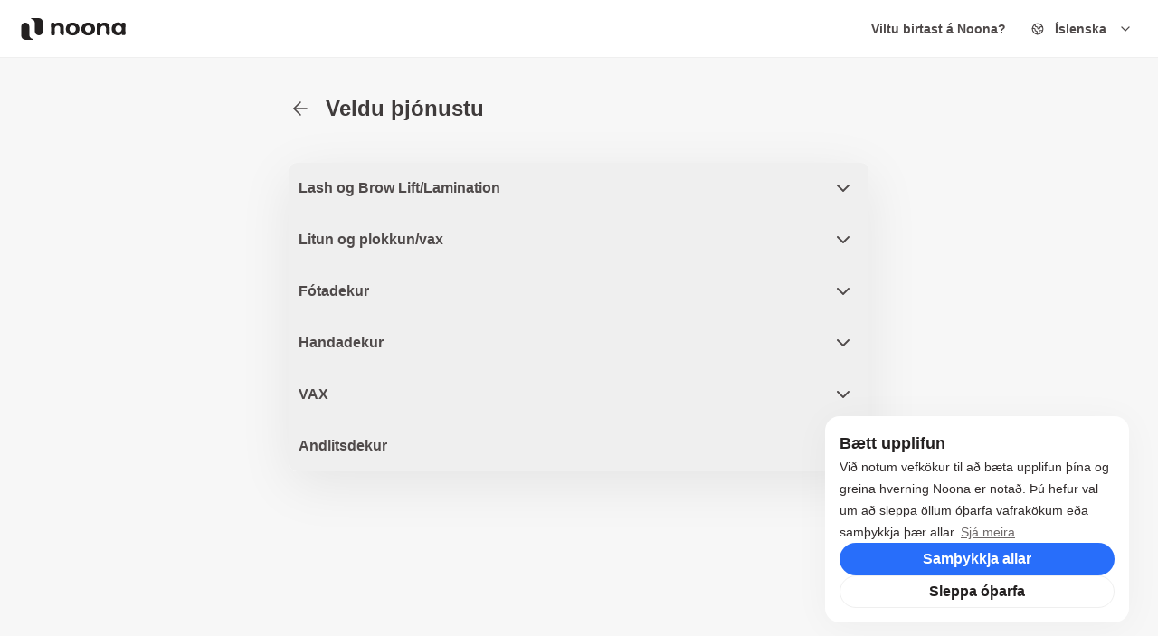

--- FILE ---
content_type: text/html; charset=utf-8
request_url: https://noona.is/pandora/book
body_size: 69704
content:
<!DOCTYPE html><html lang="is"><head><meta charSet="utf-8"/><meta name="viewport" content="width=device-width, initial-scale=1, shrink-to-fit=no, maximum-scale=1"/><meta name="theme-color" content="rgb(255, 255, 255)"/><link rel="canonical" href="https://noona.is/pandora/book"/><link rel="alternate" href="https://noona.is/pandora/book" hrefLang="is"/><link rel="alternate" href="https://noona.app/pandora/book" hrefLang="en"/><link rel="alternate" href="https://noona.pt/pandora/book" hrefLang="pt"/><link rel="alternate" href="https://noona.app/cs/pandora/book" hrefLang="cs"/><link rel="alternate" href="https://noona.app/es/pandora/book" hrefLang="es"/><link rel="alternate" href="https://noona.app/pl/pandora/book" hrefLang="pl"/><link rel="alternate" href="https://noona.app/fr/pandora/book" hrefLang="fr"/><link rel="alternate" href="https://noona.app/pandora/book" hrefLang="x-default"/><style>[stylesheet-group="0"]{}
body{margin:0;}
button::-moz-focus-inner,input::-moz-focus-inner{border:0;padding:0;}
html{-ms-text-size-adjust:100%;-webkit-text-size-adjust:100%;-webkit-tap-highlight-color:rgba(0,0,0,0);}
input::-webkit-search-cancel-button,input::-webkit-search-decoration,input::-webkit-search-results-button,input::-webkit-search-results-decoration{display:none;}
[stylesheet-group="1"]{}
.css-11aywtz{-moz-appearance:textfield;-webkit-appearance:none;background-color:rgba(0,0,0,0.00);border-bottom-left-radius:0px;border-bottom-right-radius:0px;border-top-left-radius:0px;border-top-right-radius:0px;border:0 solid black;box-sizing:border-box;font:14px -apple-system,BlinkMacSystemFont,"Segoe UI",Roboto,Helvetica,Arial,sans-serif;margin:0px;padding:0px;resize:none;}
.css-146c3p1{background-color:rgba(0,0,0,0.00);border:0 solid black;box-sizing:border-box;color:rgba(0,0,0,1.00);display:inline;font:14px -apple-system,BlinkMacSystemFont,"Segoe UI",Roboto,Helvetica,Arial,sans-serif;list-style:none;margin:0px;padding:0px;position:relative;text-align:start;text-decoration:none;white-space:pre-wrap;word-wrap:break-word;}
.css-175oi2r{align-items:stretch;background-color:rgba(0,0,0,0.00);border:0 solid black;box-sizing:border-box;display:flex;flex-basis:auto;flex-direction:column;flex-shrink:0;list-style:none;margin:0px;min-height:0px;min-width:0px;padding:0px;position:relative;text-decoration:none;z-index:0;}
.css-1jxf684{background-color:rgba(0,0,0,0.00);border:0 solid black;box-sizing:border-box;color:inherit;display:inline;font:inherit;list-style:none;margin:0px;padding:0px;position:relative;text-align:inherit;text-decoration:none;white-space:inherit;word-wrap:break-word;}
.css-9pa8cd{bottom:0px;height:100%;left:0px;opacity:0;position:absolute;right:0px;top:0px;width:100%;z-index:-1;}
[stylesheet-group="2"]{}
.r-13awgt0{flex:1;}
.r-1awa8pu{border-bottom-color:rgba(101,119,134,1.00);border-left-color:rgba(101,119,134,1.00);border-right-color:rgba(101,119,134,1.00);border-top-color:rgba(101,119,134,1.00);}
.r-1d4xg89{border-bottom-color:rgba(170,184,194,1.00);border-left-color:rgba(170,184,194,1.00);border-right-color:rgba(170,184,194,1.00);border-top-color:rgba(170,184,194,1.00);}
.r-1j16mh1{border-bottom-left-radius:100%;border-bottom-right-radius:100%;border-top-left-radius:100%;border-top-right-radius:100%;}
.r-1jkafct{border-bottom-left-radius:2px;border-bottom-right-radius:2px;border-top-left-radius:2px;border-top-right-radius:2px;}
.r-1jyn79y{border-bottom-color:rgba(0,150,136,1.00);border-left-color:rgba(0,150,136,1.00);border-right-color:rgba(0,150,136,1.00);border-top-color:rgba(0,150,136,1.00);}
.r-1phboty{border-bottom-style:solid;border-left-style:solid;border-right-style:solid;border-top-style:solid;}
.r-1udh08x{overflow-x:hidden;overflow-y:hidden;}
.r-4a18lf{border-bottom-color:rgba(255,0,0,1.00);border-left-color:rgba(255,0,0,1.00);border-right-color:rgba(255,0,0,1.00);border-top-color:rgba(255,0,0,1.00);}
.r-60ke3l{border-bottom-color:rgba(0,128,0,1.00);border-left-color:rgba(0,128,0,1.00);border-right-color:rgba(0,128,0,1.00);border-top-color:rgba(0,128,0,1.00);}
.r-9x6qib{border-bottom-color:rgba(204,214,221,1.00);border-left-color:rgba(204,214,221,1.00);border-right-color:rgba(204,214,221,1.00);border-top-color:rgba(204,214,221,1.00);}
.r-crgep1{margin:0px;}
.r-d045u9{border-bottom-width:2px;border-left-width:2px;border-right-width:2px;border-top-width:2px;}
.r-edyy15{padding:8px;}
.r-fx7oqy{border-bottom-color:rgba(0,0,255,1.00);border-left-color:rgba(0,0,255,1.00);border-right-color:rgba(0,0,255,1.00);border-top-color:rgba(0,0,255,1.00);}
.r-krxsd3{display:-webkit-box;}
.r-rs99b7{border-bottom-width:1px;border-left-width:1px;border-right-width:1px;border-top-width:1px;}
.r-t60dpp{padding:0px;}
.r-xoduu5{display:inline-flex;}
.r-ywje51{margin:auto;}
[stylesheet-group="2.2"]{}
.r-10s2tm5{left:0%;}
.r-16o8guy{right:100%;}
.r-dqe1q{right:0%;}
.r-rci37q{left:100%;}
[stylesheet-group="3"]{}
.r-105ug2t{pointer-events:auto!important;}
.r-10ptun7{height:16px;}
.r-10v3vxq{transform:scaleX(-1);}
.r-10xqauy{padding-top:env(safe-area-inset-top);}
.r-11j9u27{visibility:hidden;}
.r-11mpjr4{background-color:rgba(223,223,223,1.00);}
.r-11udlyb{background-color:rgba(0,150,136,1.00);}
.r-11yh6sk{overflow-x:hidden;}
.r-12vffkv>*{pointer-events:auto;}
.r-12vffkv{pointer-events:none!important;}
.r-13aq9py{animation-name:r-1iq689l;}
.r-13qz1uu{width:100%;}
.r-13tjlyg{transition-duration:0.1s;}
.r-14lw9ot{background-color:rgba(255,255,255,1.00);}
.r-14sbq61{background-color:rgba(33,150,243,1.00);}
.r-150rngu{-webkit-overflow-scrolling:touch;}
.r-16y2uox{flex-grow:1;}
.r-173mzie{transform:scaleY(-1);}
.r-1777fci{justify-content:center;}
.r-17bb2tj{animation-duration:0.75s;}
.r-17leim2{background-repeat:repeat;}
.r-18u37iz{flex-direction:row;}
.r-19wmn03{width:20px;}
.r-19z077z{touch-action:none;}
.r-1abnn5w{animation-play-state:paused;}
.r-1acpoxo{width:36px;}
.r-1awozwy{align-items:center;}
.r-1ay1djp{animation-duration:1s;}
.r-1c6unfx{forced-color-adjust:none;}
.r-1d2f490{left:0px;}
.r-1d5kdc7{flex-direction:column-reverse;}
.r-1dernwh{height:70%;}
.r-1ei5mc7{cursor:inherit;}
.r-1euycsn{flex-direction:row-reverse;}
.r-1ewcgjf{box-shadow:0px 1px 3px rgba(0,0,0,0.5);}
.r-1ff274t{text-align:right;}
.r-1i6wzkk{-moz-transition-property:opacity;-webkit-transition-property:opacity;transition-property:opacity;}
.r-1ielgck{animation-duration:300ms;}
.r-1iln25a{word-wrap:normal;}
.r-1janqcz{width:16px;}
.r-1ldzwu0{animation-timing-function:linear;}
.r-1loqt21{cursor:pointer;}
.r-1mlwlqe{flex-basis:auto;}
.r-1mrlafo{background-position:0;}
.r-1muvv40{animation-iteration-count:infinite;}
.r-1niwhzg{background-color:rgba(0,0,0,0.00);}
.r-1ny4l3l{outline-style:none;}
.r-1ocf4r9{scroll-snap-type:y mandatory;}
.r-1otgn73{touch-action:manipulation;}
.r-1p0dtai{bottom:0px;}
.r-1pi2tsx{height:100%;}
.r-1qd0xha{font-family:-apple-system,BlinkMacSystemFont,"Segoe UI",Roboto,Helvetica,Arial,sans-serif;}
.r-1qulhi1{animation-name:r-1pzkwqh;}
.r-1r8g8re{height:36px;}
.r-1rnoaur{overflow-y:auto;}
.r-1sxrcry{background-size:auto;}
.r-1udbk01{text-overflow:ellipsis;}
.r-1uypc71{animation-timing-function:ease-in;}
.r-1wbh5a2{flex-shrink:1;}
.r-1wyyakw{z-index:-1;}
.r-1xcajam{position:fixed;}
.r-1xnzce8{-moz-user-select:text;-webkit-user-select:text;user-select:text;}
.r-1yef0xd{animation-name:r-11cv4x;}
.r-2eszeu::-webkit-scrollbar{display:none}
.r-2eszeu{scrollbar-width:none;}
.r-30o5oe{-moz-appearance:none;-ms-appearance:none;-webkit-appearance:none;appearance:none;}
.r-3s2u2q{white-space:nowrap;}
.r-417010{z-index:0;}
.r-4gszlv{background-size:cover;}
.r-4v7adb{height:5px;}
.r-633pao{pointer-events:none!important;}
.r-6dt33c{opacity:1;}
.r-6taxm2:-ms-input-placeholder{color:var(--placeholderTextColor);opacity:1;}
.r-6taxm2::-moz-placeholder{color:var(--placeholderTextColor);opacity:1;}
.r-6taxm2::-webkit-input-placeholder{color:var(--placeholderTextColor);opacity:1;}
.r-6taxm2::placeholder{color:var(--placeholderTextColor);opacity:1;}
.r-7cikom{font-size:inherit;}
.r-7q8q6z{cursor:default;}
.r-8akbws{-webkit-box-orient:vertical;}
.r-97e31f{padding-bottom:env(safe-area-inset-bottom);}
.r-agouwx{transform:translateZ(0);}
.r-ah5dr5>*{pointer-events:none;}
.r-ah5dr5{pointer-events:auto!important;}
.r-bi4vy9{transform:translateY(100%);}
.r-buy8e9{overflow-y:hidden;}
.r-bv2aro{padding-left:env(safe-area-inset-left);}
.r-c68hjy{color:rgba(161,161,161,1.00);}
.r-cpa5s6{scroll-snap-align:start;}
.r-dkge59{background-color:rgba(170,184,194,1.00);}
.r-dnmrzs{max-width:100%;}
.r-eafdt9{transition-duration:0.15s;}
.r-ebwn4k{animation-name:r-q67da2;}
.r-ehq7j7{background-size:contain;}
.r-eqz5dr{flex-direction:column;}
.r-fdjqy7{text-align:left;}
.r-g3mlsw{animation-name:r-t2lo5v;}
.r-ghxds0{transform:translateY(0%);}
.r-gtdqiz{position:-webkit-sticky;position:sticky;}
.r-hxflta{padding-right:env(safe-area-inset-right);}
.r-ipm5af{top:0px;}
.r-jwli3a{color:rgba(255,255,255,1.00);}
.r-k200y{align-self:flex-start;}
.r-lltvgl{overflow-x:auto;}
.r-lrvibr{-moz-user-select:none;-webkit-user-select:none;user-select:none;}
.r-majxgm{font-weight:500;}
.r-mfh4gg{scroll-snap-type:x mandatory;}
.r-mhe3cw{z-index:10;}
.r-nvplwv{animation-timing-function:ease-out;}
.r-orgf3d{opacity:0;}
.r-q4m81j{text-align:center;}
.r-rs94m5{background-image:url("[data-uri]");}
.r-sfbmgh{z-index:9999;}
.r-tsynxw{text-transform:uppercase;}
.r-u6sd8q{background-repeat:no-repeat;}
.r-u8s1d{position:absolute;}
.r-u92y06{background-color:rgba(255,165,0,1.00);}
.r-van48c{caret-color:transparent;}
.r-vvn4in{background-position:center;}
.r-x3cy2q{background-size:100% 100%;}
.r-xx3c9p{animation-name:r-imtty0;}
.r-z80fyv{height:20px;}
.r-zchlnj{right:0px;}
@-webkit-keyframes r-11cv4x{0%{transform:rotate(0deg);}100%{transform:rotate(360deg);}}
@-webkit-keyframes r-1iq689l{0%{transform:translateY(0%);}100%{transform:translateY(100%);}}
@-webkit-keyframes r-1pzkwqh{0%{transform:translateY(100%);}100%{transform:translateY(0%);}}
@-webkit-keyframes r-imtty0{0%{opacity:0;}100%{opacity:1;}}
@-webkit-keyframes r-q67da2{0%{transform:translateX(-100%);}100%{transform:translateX(400%);}}
@-webkit-keyframes r-t2lo5v{0%{opacity:1;}100%{opacity:0;}}
@keyframes r-11cv4x{0%{transform:rotate(0deg);}100%{transform:rotate(360deg);}}
@keyframes r-1iq689l{0%{transform:translateY(0%);}100%{transform:translateY(100%);}}
@keyframes r-1pzkwqh{0%{transform:translateY(100%);}100%{transform:translateY(0%);}}
@keyframes r-imtty0{0%{opacity:0;}100%{opacity:1;}}
@keyframes r-q67da2{0%{transform:translateX(-100%);}100%{transform:translateX(400%);}}
@keyframes r-t2lo5v{0%{opacity:1;}100%{opacity:0;}}</style><meta name="next-head-count" content="13"/><meta name="robots" content="noindex, nofollow"/><link rel="manifest" href="/manifest.json"/><link rel="shortcut icon" href="/favicon.ico"/><link rel="search" type="application/opensearchdescription+xml" title="Noona" href="/open-search.xml"/><meta charSet="utf-8"/><meta http-equiv="cache-control" content="public, max-age=0, must-revalidate"/><meta property="og:type" content="website"/><meta property="og:image" content="/assets/og/og-image.png"/><meta name="apple-itunes-app" content="app-id=id1448498295"/><meta property="og:url" content="https://noona.is"/><meta property="og:title" content="Noona | Bókaðu tíma í allt, núna."/><meta property="og:description" content="Bókaðu þjónustu eða borð hjá uppáhalds fyrirtækjunum þínum, hvenær sem er og hvar sem er inni á noona.is eða Noona appinu."/><meta property="description" content="Bókaðu þjónustu eða borð hjá uppáhalds fyrirtækjunum þínum, hvenær sem er og hvar sem er inni á noona.is eða Noona appinu."/><meta name="keywords" content="Fazer Marcação, Marcações, Serviços, Marcar"/><meta property="og:locale" content="is"/><meta property="og:locale:alternate" content="en"/><meta property="og:locale:alternate" content="pt"/><meta property="og:locale:alternate" content="cs"/><meta property="og:locale:alternate" content="es"/><meta property="og:site_name" content="Noona"/><meta name="google-site-verification" content="yLvklhwHio3Pm9QoqEwbvk7T8tzBMMSQXkow9gA9hJk"/><script id="consent-defaults" data-nscript="beforeInteractive">
              window.dataLayer = window.dataLayer || [];
              function gtag(){dataLayer.push(arguments);}
              gtag('consent', 'default', {
                'ad_storage': 'denied',
                'ad_user_data': 'denied',
                'ad_personalization': 'denied',
                'analytics_storage': 'denied',
                'wait_for_update': 500
              });
            </script><link rel="preload" href="/_next/static/css/078b1c5c8929fb51.css" as="style"/><link rel="stylesheet" href="/_next/static/css/078b1c5c8929fb51.css" data-n-g=""/><noscript data-n-css=""></noscript><script defer="" nomodule="" src="/_next/static/chunks/polyfills-42372ed130431b0a.js"></script><script src="/_next/static/chunks/webpack-96033fc1cda8fd55.js" defer=""></script><script src="/_next/static/chunks/framework-6a82977be91db3f8.js" defer=""></script><script src="/_next/static/chunks/main-b7be3901520c36e5.js" defer=""></script><script src="/_next/static/chunks/pages/_app-fa907267dfb237b5.js" defer=""></script><script src="/_next/static/chunks/7736-7ec85c5ba43795e5.js" defer=""></script><script src="/_next/static/chunks/682-50190a9921bbf2f5.js" defer=""></script><script src="/_next/static/chunks/2994-eb8482e935612843.js" defer=""></script><script src="/_next/static/chunks/2392-7243e64443493dd5.js" defer=""></script><script src="/_next/static/chunks/pages/%5Bcompany%5D/book-5784546e9f9ff21b.js" defer=""></script><script src="/_next/static/IbYMTeLHaxVg0Rt0ZrJFF/_buildManifest.js" defer=""></script><script src="/_next/static/IbYMTeLHaxVg0Rt0ZrJFF/_ssgManifest.js" defer=""></script></head><body><div id="__next"><script>((e,r,s,u,d,m,l,h)=>{let c=document.documentElement,v=["light","dark"];function p(i){(Array.isArray(e)?e:[e]).forEach(y=>{let k=y==="class",S=k&&m?d.map(f=>m[f]||f):d;k?(c.classList.remove(...S),c.classList.add(i)):c.setAttribute(y,i)}),R(i)}function R(i){h&&v.includes(i)&&(c.style.colorScheme=i)}function a(){return window.matchMedia("(prefers-color-scheme: dark)").matches?"dark":"light"}if(u)p(u);else try{let i=localStorage.getItem(r)||s,y=l&&i==="system"?a():i;p(y)}catch(i){}})("data-theme","theme","system",null,["light","dark"],null,true,true)</script><div class="css-175oi2r r-13awgt0"><div id="main-container" vaul-drawer-wrapper=""><div class="bg-background-secondary min-h-screen flex flex-1 flex-col"><header class="sticky top-0 w-full bg-background-primary border-b border-grey1 z-50 h-16"><div class="mx-4 flex flex-row items-center justify-between relative py-4 h-full"><div class="xl:absolute xl:left-0 h-full flex flex-row items-center gap-8 "><div class="h-5 md:h-6 w-auto cursor-pointer mr-auto relative"><a aria-label="Noona logo" href="https://noona.is/"><svg width="130" height="24" viewBox="0 0 1084 226" fill="none" xmlns="http://www.w3.org/2000/svg" class="text-foreground-primary"><path fill-rule="evenodd" clip-rule="evenodd" d="M105.322 9.65836C105.327 9.65836 105.327 9.66347 105.332 9.66347C106.074 9.99001 107.993 10.3268 109.063 10.4951C109.078 10.4951 109.094 10.5053 109.114 10.5104C127.649 13.1176 141.993 30.7561 141.993 52.1396C141.993 53.5274 141.931 60.5123 141.814 69.477V137.347C141.814 160.567 160.701 179.394 184.001 179.394C207.187 179.394 226.003 160.756 226.182 137.689C226.182 137.689 226.187 137.403 226.187 137.347L226.187 43.2413H226.182C225.85 19.9394 207.294 0.98967 184.088 -0.000167847H107.548C104.729 -0.000167847 102.446 2.27542 102.446 5.08676C102.441 7.10214 103.618 8.8369 105.322 9.65836Z" fill="currentColor"></path><path fill-rule="evenodd" clip-rule="evenodd" d="M121.053 216.341C121.048 216.341 121.048 216.336 121.043 216.336C120.301 216.01 118.382 215.673 117.312 215.505C117.297 215.505 117.281 215.494 117.261 215.489C98.7261 212.882 84.3823 195.244 84.3823 173.86C84.3823 172.472 84.4438 165.487 84.5615 156.523V88.6527C84.5615 65.4325 65.6735 46.6052 42.3745 46.6052C19.188 46.6052 0.371696 65.2437 0.192591 88.3109C0.192591 88.3109 0.1875 88.5966 0.1875 88.6527L0.1875 182.758H0.192591C0.525215 206.06 19.0805 225.01 42.2875 226H118.827C121.646 226 123.929 223.724 123.929 220.913C123.934 218.897 122.757 217.163 121.053 216.341Z" fill="currentColor"></path><path d="M535.646 180.211C521.942 180.211 509.609 177.389 498.646 171.747C487.844 165.943 479.38 157.962 473.253 147.805C467.127 137.648 464.063 126.121 464.063 113.223C464.063 100.325 467.127 88.7978 473.253 78.6408C479.38 68.4839 487.844 60.584 498.646 54.9412C509.609 49.1372 521.942 46.2352 535.646 46.2352C549.35 46.2352 561.603 49.1372 572.405 54.9412C583.207 60.584 591.671 68.4839 597.797 78.6408C603.924 88.7978 606.987 100.325 606.987 113.223C606.987 126.121 603.924 137.648 597.797 147.805C591.671 157.962 583.207 165.943 572.405 171.747C561.603 177.389 549.35 180.211 535.646 180.211ZM535.646 149.256C545.319 149.256 553.219 146.032 559.346 139.583C565.633 132.973 568.777 124.186 568.777 113.223C568.777 102.26 565.633 93.5539 559.346 87.105C553.219 80.4949 545.319 77.1898 535.646 77.1898C525.973 77.1898 517.992 80.4949 511.705 87.105C505.417 93.5539 502.273 102.26 502.273 113.223C502.273 124.186 505.417 132.973 511.705 139.583C517.992 146.032 525.973 149.256 535.646 149.256Z" fill="currentColor"></path><path d="M697.217 180.211C683.513 180.211 671.18 177.389 660.217 171.747C649.415 165.943 640.951 157.962 634.824 147.805C628.698 137.648 625.635 126.121 625.635 113.223C625.635 100.325 628.698 88.7978 634.824 78.6408C640.951 68.4839 649.415 60.584 660.217 54.9412C671.18 49.1372 683.513 46.2352 697.217 46.2352C710.921 46.2352 723.174 49.1372 733.976 54.9412C744.778 60.584 753.242 68.4839 759.368 78.6408C765.495 88.7978 768.558 100.325 768.558 113.223C768.558 126.121 765.495 137.648 759.368 147.805C753.242 157.962 744.778 165.943 733.976 171.747C723.174 177.389 710.921 180.211 697.217 180.211ZM697.217 149.256C706.891 149.256 714.791 146.032 720.917 139.583C727.205 132.973 730.348 124.186 730.348 113.223C730.348 102.26 727.205 93.5539 720.917 87.105C714.791 80.4949 706.891 77.1898 697.217 77.1898C687.544 77.1898 679.564 80.4949 673.276 87.105C666.988 93.5539 663.844 102.26 663.844 113.223C663.844 124.186 666.988 132.973 673.276 139.583C679.564 146.032 687.544 149.256 697.217 149.256Z" fill="currentColor"></path><rect x="310.924" y="136.045" width="37.7269" height="42.1312" rx="8.86976" fill="currentColor"></rect><path d="M406.204 144.916C406.204 140.017 410.175 136.046 415.074 136.046H435.096C439.994 136.046 443.965 140.017 443.965 144.916V169.307C443.965 174.206 439.994 178.177 435.096 178.177H432.813C418.117 178.177 406.204 166.264 406.204 151.568V144.916Z" fill="currentColor"></path><path fill-rule="evenodd" clip-rule="evenodd" d="M310.928 57.5291V149.451H348.654V113.95C348.654 102.342 351.475 93.6357 357.118 87.8317C362.761 81.8665 370.338 78.8839 379.85 78.8839C388.395 78.8839 394.924 81.4635 399.439 86.6226C403.953 91.6204 406.21 99.2785 406.21 109.597V149.451H443.936V103.793C443.936 84.7685 438.938 70.4197 428.942 60.7464C419.108 51.0731 406.129 46.2365 390.007 46.2365C381.14 46.2365 372.998 47.7681 365.582 50.8313C358.166 53.7333 351.959 57.925 346.961 63.4066V57.5291H310.928Z" fill="currentColor"></path><rect x="310.924" y="48.1857" width="36.0332" height="49.0606" rx="8.86976" fill="currentColor"></rect><rect x="787.54" y="136.046" width="37.7261" height="42.1312" rx="8.86976" fill="currentColor"></rect><path d="M882.828 144.916C882.828 140.017 886.799 136.046 891.698 136.046H911.709C916.608 136.046 920.579 140.017 920.579 144.916V169.307C920.579 174.206 916.608 178.177 911.709 178.177H909.437C894.742 178.177 882.828 166.264 882.828 151.568V144.916Z" fill="currentColor"></path><path fill-rule="evenodd" clip-rule="evenodd" d="M787.543 57.5296V149.451H825.269V113.95C825.269 102.342 828.09 93.6358 833.733 87.8319C839.376 81.8666 846.953 78.884 856.465 78.884C865.01 78.884 871.54 81.4636 876.054 86.6227C880.568 91.6206 882.825 99.2786 882.825 109.597V149.451H920.551V103.793C920.551 84.7686 915.553 70.4199 905.557 60.7465C895.723 51.0732 882.745 46.2366 866.622 46.2366C857.755 46.2366 849.613 47.7682 842.197 50.8314C834.781 53.7334 828.574 57.9252 823.576 63.4067V57.5296H787.543Z" fill="currentColor"></path><rect x="787.54" y="48.1857" width="36.0332" height="49.0606" rx="8.86976" fill="currentColor"></rect><rect x="1047.34" y="135.082" width="36.0284" height="42.1312" rx="8.86976" fill="currentColor"></rect><path fill-rule="evenodd" clip-rule="evenodd" d="M1045.67 58.8509L1045.67 60.8617C1036.32 50.3823 1023.32 45.1277 1006.71 45.1277C994.459 45.1277 983.335 47.8685 973.339 53.35C963.504 58.8315 955.766 66.6508 950.123 76.8078C944.48 86.9648 941.659 98.734 941.659 112.115C941.659 125.497 944.48 137.266 950.123 147.423C955.766 157.58 963.504 165.399 973.339 170.881C983.335 176.362 994.459 179.103 1006.71 179.103C1024.45 179.103 1037.99 173.46 1047.34 162.175V168.195H1083.37V58.8509H1045.67ZM1013.24 148.149C1022.75 148.149 1030.65 144.924 1036.94 138.475C1043.23 131.865 1046.37 123.078 1046.37 112.115C1046.37 101.152 1043.23 92.4463 1036.94 85.9975C1030.65 79.3874 1022.75 76.0823 1013.24 76.0823C1003.57 76.0823 995.587 79.3874 989.3 85.9975C983.012 92.4463 979.868 101.152 979.868 112.115C979.868 123.078 983.012 131.865 989.3 138.475C995.587 144.924 1003.57 148.149 1013.24 148.149Z" fill="currentColor"></path><rect x="1045.67" y="48.1843" width="37.7028" height="49.0606" rx="8.86976" fill="currentColor"></rect></svg></a></div></div><div class="xl:absolute xl:right-0 h-full flex flex-row justify-center items-center"><a href="https://noona.app/hq/is?utm_source=noona&amp;utm_medium=web&amp;utm_campaign=header_cta" rel="noopener noreferrer" target="_blank" class="hidden xl:block text-black2 text-sm font-semibold my-auto">Viltu birtast á Noona?</a><div class="ml-4 z-20 md:mr-0"><div class="flex flex-row rounded-full py-1.5 px-3 sm:min-w-136px cursor-pointer items-center sm:hover:bg-white2"><div class="items-center mr-1.5 sm:mr-3"><svg xmlns="http://www.w3.org/2000/svg" width="24" height="24" viewBox="0 0 24 24" fill="none" stroke="currentColor" stroke-width="2" stroke-linecap="round" stroke-linejoin="round" class="lucide lucide-earth size-6 sm:size-[0.875rem] text-black2"><path d="M21.54 15H17a2 2 0 0 0-2 2v4.54"></path><path d="M7 3.34V5a3 3 0 0 0 3 3a2 2 0 0 1 2 2c0 1.1.9 2 2 2a2 2 0 0 0 2-2c0-1.1.9-2 2-2h3.17"></path><path d="M11 21.95V18a2 2 0 0 0-2-2a2 2 0 0 1-2-2v-1a2 2 0 0 0-2-2H2.05"></path><circle cx="12" cy="12" r="10"></circle></svg></div><p class="hidden sm:block cursor-pointer mr-auto font-semibold text-black2 text-sm">Íslenska</p><svg xmlns="http://www.w3.org/2000/svg" width="24" height="24" viewBox="0 0 24 24" fill="none" stroke="currentColor" stroke-width="2" stroke-linecap="round" stroke-linejoin="round" class="lucide lucide-chevron-down size-4 text-black2"><path d="m6 9 6 6 6-6"></path></svg></div></div></div></div></header><div class="flex-1 pb-4 my-6 md:my-8"><div class="flex flex-col justify-center w-11/12 md:w-2/3 lg:w-1/2 mx-auto undefined"><div class="flex-1 pb-12"><div class="flex flex-col pb-6 md:pb-9 md:flex-row md:items-center justify-between"><div class="css-175oi2r flex flex-row items-center justify-center md:justify-start relative h-12 w-fit" style="padding-top:0px"><div tabindex="0" class="css-175oi2r r-1loqt21 r-1otgn73 absolute bottom-0 flex items-center justify-center left-2 md:left-0 md:relative" style="top:0px"><div class="css-175oi2r block lg:hidden"><svg xmlns="http://www.w3.org/2000/svg" width="24" height="24" viewBox="0 0 24 24" fill="none" stroke="currentColor" stroke-width="2" stroke-linecap="round" stroke-linejoin="round" class="lucide lucide-chevron-left text-[24px] md:text-[28px] text-foreground-quaternary"><path d="m15 18-6-6 6-6"></path></svg></div><div class="css-175oi2r hidden lg:block"><svg xmlns="http://www.w3.org/2000/svg" width="24" height="24" viewBox="0 0 24 24" fill="none" stroke="currentColor" stroke-width="1.5" stroke-linecap="round" stroke-linejoin="round" class="lucide lucide-arrow-left text-[24px] md:text-[28px] text-foreground-quaternary"><path d="m12 19-7-7 7-7"></path><path d="M19 12H5"></path></svg></div></div><div dir="auto" class="css-146c3p1 r-dnmrzs r-1udh08x r-1udbk01 r-3s2u2q r-1iln25a text-base md:text-2xl font-semibold text-foreground-tertiary ml-8 md:ml-4 mr-8">Veldu þjónustu</div></div><div class="flex flex-row z-10"></div></div><div class="w-full bg-background-primary rounded-lg shadow overflow-hidden" data-orientation="vertical"><div data-state="closed" data-orientation="vertical" data-testid="accordion-item"><h3 data-orientation="vertical" data-state="closed" class="border-b-[1px] border-grey1"><button type="button" aria-controls="radix-:R9icld6:" aria-expanded="false" data-state="closed" data-orientation="vertical" id="radix-:R1icld6:" class="c-PJLV z-10 py-4 flex flex-col w-full hover:bg-white2 text-black2" style="padding-left:10px;padding-right:16px" data-testid="accordion-trigger" data-radix-collection-item=""><div class="flex flex-1 flex-row w-full justify-between items-center"><div class="flex-1 flex flex-row items-center gap-2"><span class="font-semibold text-black2 text-base text-left">Lash og Brow Lift/Lamination</span></div><svg xmlns="http://www.w3.org/2000/svg" width="24" height="24" viewBox="0 0 24 24" fill="none" stroke="currentColor" stroke-width="2" stroke-linecap="round" stroke-linejoin="round" class="lucide lucide-chevron-down c-eDiSjB" aria-hidden="true"><path d="m6 9 6 6 6-6"></path></svg></div><div class="flex flex-col" style="padding-left:0"></div></button></h3><div data-state="closed" id="radix-:R9icld6:" hidden="" role="region" aria-labelledby="radix-:R1icld6:" data-orientation="vertical" style="--radix-accordion-content-height:var(--radix-collapsible-content-height);--radix-accordion-content-width:var(--radix-collapsible-content-width)"></div></div><div data-state="closed" data-orientation="vertical" data-testid="accordion-item"><h3 data-orientation="vertical" data-state="closed" class="border-b-[1px] border-grey1"><button type="button" aria-controls="radix-:Raicld6:" aria-expanded="false" data-state="closed" data-orientation="vertical" id="radix-:R2icld6:" class="c-PJLV z-10 py-4 flex flex-col w-full hover:bg-white2 text-black2" style="padding-left:10px;padding-right:16px" data-testid="accordion-trigger" data-radix-collection-item=""><div class="flex flex-1 flex-row w-full justify-between items-center"><div class="flex-1 flex flex-row items-center gap-2"><span class="font-semibold text-black2 text-base text-left">Litun og plokkun/vax</span></div><svg xmlns="http://www.w3.org/2000/svg" width="24" height="24" viewBox="0 0 24 24" fill="none" stroke="currentColor" stroke-width="2" stroke-linecap="round" stroke-linejoin="round" class="lucide lucide-chevron-down c-eDiSjB" aria-hidden="true"><path d="m6 9 6 6 6-6"></path></svg></div><div class="flex flex-col" style="padding-left:0"></div></button></h3><div data-state="closed" id="radix-:Raicld6:" hidden="" role="region" aria-labelledby="radix-:R2icld6:" data-orientation="vertical" style="--radix-accordion-content-height:var(--radix-collapsible-content-height);--radix-accordion-content-width:var(--radix-collapsible-content-width)"></div></div><div data-state="closed" data-orientation="vertical" data-testid="accordion-item"><h3 data-orientation="vertical" data-state="closed" class="border-b-[1px] border-grey1"><button type="button" aria-controls="radix-:Rbicld6:" aria-expanded="false" data-state="closed" data-orientation="vertical" id="radix-:R3icld6:" class="c-PJLV z-10 py-4 flex flex-col w-full hover:bg-white2 text-black2" style="padding-left:10px;padding-right:16px" data-testid="accordion-trigger" data-radix-collection-item=""><div class="flex flex-1 flex-row w-full justify-between items-center"><div class="flex-1 flex flex-row items-center gap-2"><span class="font-semibold text-black2 text-base text-left">Fótadekur</span></div><svg xmlns="http://www.w3.org/2000/svg" width="24" height="24" viewBox="0 0 24 24" fill="none" stroke="currentColor" stroke-width="2" stroke-linecap="round" stroke-linejoin="round" class="lucide lucide-chevron-down c-eDiSjB" aria-hidden="true"><path d="m6 9 6 6 6-6"></path></svg></div><div class="flex flex-col" style="padding-left:0"></div></button></h3><div data-state="closed" id="radix-:Rbicld6:" hidden="" role="region" aria-labelledby="radix-:R3icld6:" data-orientation="vertical" style="--radix-accordion-content-height:var(--radix-collapsible-content-height);--radix-accordion-content-width:var(--radix-collapsible-content-width)"></div></div><div data-state="closed" data-orientation="vertical" data-testid="accordion-item"><h3 data-orientation="vertical" data-state="closed" class="border-b-[1px] border-grey1"><button type="button" aria-controls="radix-:Rcicld6:" aria-expanded="false" data-state="closed" data-orientation="vertical" id="radix-:R4icld6:" class="c-PJLV z-10 py-4 flex flex-col w-full hover:bg-white2 text-black2" style="padding-left:10px;padding-right:16px" data-testid="accordion-trigger" data-radix-collection-item=""><div class="flex flex-1 flex-row w-full justify-between items-center"><div class="flex-1 flex flex-row items-center gap-2"><span class="font-semibold text-black2 text-base text-left">Handadekur</span></div><svg xmlns="http://www.w3.org/2000/svg" width="24" height="24" viewBox="0 0 24 24" fill="none" stroke="currentColor" stroke-width="2" stroke-linecap="round" stroke-linejoin="round" class="lucide lucide-chevron-down c-eDiSjB" aria-hidden="true"><path d="m6 9 6 6 6-6"></path></svg></div><div class="flex flex-col" style="padding-left:0"></div></button></h3><div data-state="closed" id="radix-:Rcicld6:" hidden="" role="region" aria-labelledby="radix-:R4icld6:" data-orientation="vertical" style="--radix-accordion-content-height:var(--radix-collapsible-content-height);--radix-accordion-content-width:var(--radix-collapsible-content-width)"></div></div><div data-state="closed" data-orientation="vertical" data-testid="accordion-item"><h3 data-orientation="vertical" data-state="closed" class="border-b-[1px] border-grey1"><button type="button" aria-controls="radix-:Rdicld6:" aria-expanded="false" data-state="closed" data-orientation="vertical" id="radix-:R5icld6:" class="c-PJLV z-10 py-4 flex flex-col w-full hover:bg-white2 text-black2" style="padding-left:10px;padding-right:16px" data-testid="accordion-trigger" data-radix-collection-item=""><div class="flex flex-1 flex-row w-full justify-between items-center"><div class="flex-1 flex flex-row items-center gap-2"><span class="font-semibold text-black2 text-base text-left">VAX</span></div><svg xmlns="http://www.w3.org/2000/svg" width="24" height="24" viewBox="0 0 24 24" fill="none" stroke="currentColor" stroke-width="2" stroke-linecap="round" stroke-linejoin="round" class="lucide lucide-chevron-down c-eDiSjB" aria-hidden="true"><path d="m6 9 6 6 6-6"></path></svg></div><div class="flex flex-col" style="padding-left:0"></div></button></h3><div data-state="closed" id="radix-:Rdicld6:" hidden="" role="region" aria-labelledby="radix-:R5icld6:" data-orientation="vertical" style="--radix-accordion-content-height:var(--radix-collapsible-content-height);--radix-accordion-content-width:var(--radix-collapsible-content-width)"></div></div><div data-state="closed" data-orientation="vertical" data-testid="accordion-item"><h3 data-orientation="vertical" data-state="closed" class=""><button type="button" aria-controls="radix-:Reicld6:" aria-expanded="false" data-state="closed" data-orientation="vertical" id="radix-:R6icld6:" class="c-PJLV z-10 py-4 flex flex-col w-full hover:bg-white2 text-black2" style="padding-left:10px;padding-right:16px" data-testid="accordion-trigger" data-radix-collection-item=""><div class="flex flex-1 flex-row w-full justify-between items-center"><div class="flex-1 flex flex-row items-center gap-2"><span class="font-semibold text-black2 text-base text-left">Andlitsdekur</span></div><svg xmlns="http://www.w3.org/2000/svg" width="24" height="24" viewBox="0 0 24 24" fill="none" stroke="currentColor" stroke-width="2" stroke-linecap="round" stroke-linejoin="round" class="lucide lucide-chevron-down c-eDiSjB" aria-hidden="true"><path d="m6 9 6 6 6-6"></path></svg></div><div class="flex flex-col" style="padding-left:0"></div></button></h3><div data-state="closed" id="radix-:Reicld6:" hidden="" role="region" aria-labelledby="radix-:R6icld6:" data-orientation="vertical" style="--radix-accordion-content-height:var(--radix-collapsible-content-height);--radix-accordion-content-width:var(--radix-collapsible-content-width)"></div></div></div></div></div></div></div><div class="fixed inset-0 flex-col bg-background-secondary z-50 hidden"><div class="css-175oi2r relative hidden lg:flex h-16 bg-background-primary border-b-[0.03125rem] border-b-border-secondary"><div dir="auto" class="css-146c3p1 text-foreground-secondary font-semibold text-lg leading-[4rem] text-center">Upplýsingar gjafabréfs</div><a href="https://noona.is/#vouchers" class="css-175oi2r" style="position:absolute;top:0px;bottom:0px;right:24px;justify-content:center"><svg xmlns="http://www.w3.org/2000/svg" width="24" height="24" viewBox="0 0 24 24" fill="none" stroke="currentColor" stroke-width="2" stroke-linecap="round" stroke-linejoin="round" class="lucide lucide-x stroke-foreground-tertiary"><path d="M18 6 6 18"></path><path d="m6 6 12 12"></path></svg></a></div><div class="css-175oi2r flex flex-row items-center justify-center md:justify-start relative w-full h-12 lg:hidden" style="padding-top:0px"><div tabindex="0" class="css-175oi2r r-1loqt21 r-1otgn73 absolute bottom-0 flex items-center justify-center left-2 md:left-0 md:relative" style="top:0px"><div class="css-175oi2r block lg:hidden"><svg xmlns="http://www.w3.org/2000/svg" width="24" height="24" viewBox="0 0 24 24" fill="none" stroke="currentColor" stroke-width="2" stroke-linecap="round" stroke-linejoin="round" class="lucide lucide-chevron-left text-[24px] md:text-[28px] text-foreground-quaternary"><path d="m15 18-6-6 6-6"></path></svg></div><div class="css-175oi2r hidden lg:block"><svg xmlns="http://www.w3.org/2000/svg" width="24" height="24" viewBox="0 0 24 24" fill="none" stroke="currentColor" stroke-width="1.5" stroke-linecap="round" stroke-linejoin="round" class="lucide lucide-arrow-left text-[24px] md:text-[28px] text-foreground-quaternary"><path d="m12 19-7-7 7-7"></path><path d="M19 12H5"></path></svg></div></div><div tabindex="0" class="css-175oi2r r-1loqt21 r-1otgn73 absolute bottom-0 right-2 flex items-center justify-center" style="top:0px"><svg xmlns="http://www.w3.org/2000/svg" width="24" height="24" viewBox="0 0 24 24" fill="none" stroke="currentColor" stroke-width="2" stroke-linecap="round" stroke-linejoin="round" class="lucide lucide-x text-[24px] md:text-[28px] text-foreground-quaternary"><path d="M18 6 6 18"></path><path d="m6 6 12 12"></path></svg></div><div dir="auto" class="css-146c3p1 r-dnmrzs r-1udh08x r-1udbk01 r-3s2u2q r-1iln25a text-base md:text-2xl font-semibold text-foreground-tertiary ml-8 md:ml-4 mr-8">Upplýsingar gjafabréfs</div></div><div class="css-175oi2r flex-1 overflow-hidden flex flex-col"><div class="css-175oi2r r-150rngu r-eqz5dr r-16y2uox r-1wbh5a2 r-11yh6sk r-1rnoaur r-agouwx flex-1"><div class="css-175oi2r web:pb-20 lg:pb-16"><div class="css-175oi2r relative flex-row"><div class="css-175oi2r gap-4 hidden lg:flex px-4 overflow-y-auto max-h-[calc(100vh-3.25rem-3rem)] sticky top-0 left-0 pt-4 lg:pt-6"><div class="css-175oi2r w-20 h-[6.25rem] bg-background-primary rounded-lg"></div></div><div class="css-175oi2r flex-row gap-4 flex-1 px-4 lg:px-0 xl:pr-[7rem]"><div class="css-175oi2r h-[23.75rem] lg:flex-grow-0 lg:flex-shrink-0 lg:basis-1/2 rounded-lg bg-background-primary lg:h-[40rem]"></div><div class="css-175oi2r rounded-lg bg-background-primary p-6 lg:p-8 md:flex-grow-0 md:flex-shrink-0 md:basis-1/2 md:min-h-[40rem] rounded-b-2xl rounded-t-none lg:rounded-2xl mb-4" style="box-shadow:rgba(0, 0, 0, 0.04) 0px 20px 20px;border-curve:continuous"><div dir="auto" class="css-146c3p1 text-foreground-primary text-lg leading-6 md:text-4xl md:leading-[2.6875rem] font-semibold mb-2"></div><div class="css-175oi2r flex-row items-center gap-2 mt-6 md:mt-8"><div class="css-175oi2r justify-center items-center bg-background-tertiary" style="border-top-left-radius:9999px;border-top-right-radius:9999px;border-bottom-right-radius:9999px;border-bottom-left-radius:9999px;width:32px;height:32px"><div class="css-175oi2r"><div dir="auto" class="css-146c3p1 text-base text-foreground-primary text-center font-xl font-medium"></div></div></div><div dir="auto" class="css-146c3p1 text-base text-foreground-primary font-semibold"></div></div><div class="css-175oi2r w-full bg-background-quinary web:bg-background-quaternary rounded-2xl my-6 lg:hidden" style="height:1px"></div></div></div></div></div></div></div></div></div></div></div><script id="__NEXT_DATA__" type="application/json">{"props":{"pageProps":{"shouldBlockIframe":false,"selectedEventTypes":[],"eventTypeGroups":[{"company_id":"pEjspMJhQfuY35WdJ","created_at":1685030499,"group_event_types":[{"company":"pEjspMJhQfuY35WdJ","company_id":"pEjspMJhQfuY35WdJ","connections":{"customer_selects":"employee","marketplace":true,"service_needs":"both"},"created_at":1684162344,"description":"Þétta og lyfta augabrúnahárum.","id":"QjK5KFoeykqBoTzfL","minutes":45,"payments":{"flat_fee":0,"on_location_payment_amount":12900,"on_location_payment_amount_upper_limit":12900,"optional_full_payment":false,"optional_pre_payment_amount":0,"pre_payment_amount":0,"pre_payment_currency":"ISK","pre_payment_enabled":false,"pre_payment_ratio":0,"pre_payment_required":false,"total_payment":12900,"total_payment_upper_limit":12900},"price_ranges":[],"title":"Brow lamination","updated_at":1684162344,"variations":[{"id":"Cr6FBYRozkc5ATbTS","payments":{"flat_fee":0,"on_location_payment_amount":12900,"on_location_payment_amount_upper_limit":12900,"optional_full_payment":false,"optional_pre_payment_amount":0,"pre_payment_amount":0,"pre_payment_currency":"ISK","pre_payment_enabled":false,"pre_payment_ratio":0,"pre_payment_required":false,"total_payment":12900,"total_payment_upper_limit":12900},"prices":[{"amount":12900,"currency":"ISK"}]}]},{"company":"pEjspMJhQfuY35WdJ","company_id":"pEjspMJhQfuY35WdJ","connections":{"booking_question":"","booking_success_message":"","customer_selects":"employee","marketplace":true,"service_needs":"both"},"created_at":1684162417,"description":"","id":"5TMy2CPhyKqKpvqCa","minutes":60,"payments":{"flat_fee":0,"on_location_payment_amount":15900,"on_location_payment_amount_upper_limit":15900,"optional_full_payment":false,"optional_pre_payment_amount":0,"pre_payment_amount":0,"pre_payment_currency":"ISK","pre_payment_enabled":false,"pre_payment_ratio":0,"pre_payment_required":false,"total_payment":15900,"total_payment_upper_limit":15900},"price_ranges":[],"title":"Brow lamination með litun á augnhár","updated_at":1684162417,"variations":[{"id":"H6SGBrAMXCSYgbtDp","label":"","payments":{"flat_fee":0,"on_location_payment_amount":15900,"on_location_payment_amount_upper_limit":15900,"optional_full_payment":false,"optional_pre_payment_amount":0,"pre_payment_amount":0,"pre_payment_currency":"ISK","pre_payment_enabled":false,"pre_payment_ratio":0,"pre_payment_required":false,"total_payment":15900,"total_payment_upper_limit":15900},"prices":[{"amount":15900,"currency":"ISK"}]}]},{"company":"pEjspMJhQfuY35WdJ","company_id":"pEjspMJhQfuY35WdJ","connections":{"customer_selects":"employee","marketplace":true,"service_needs":"employee"},"created_at":1684155392,"id":"tB6ewnnb7YuPerNcp","minutes":45,"payments":{"flat_fee":0,"on_location_payment_amount":12900,"on_location_payment_amount_upper_limit":12900,"optional_full_payment":false,"optional_pre_payment_amount":0,"pre_payment_amount":0,"pre_payment_currency":"ISK","pre_payment_enabled":false,"pre_payment_ratio":0,"pre_payment_required":false,"total_payment":12900,"total_payment_upper_limit":12900},"price_ranges":[],"title":"Lash Lift","updated_at":1684155392,"variations":[{"id":"MKRqyRjKM2knD2kad","payments":{"flat_fee":0,"on_location_payment_amount":12900,"on_location_payment_amount_upper_limit":12900,"optional_full_payment":false,"optional_pre_payment_amount":0,"pre_payment_amount":0,"pre_payment_currency":"ISK","pre_payment_enabled":false,"pre_payment_ratio":0,"pre_payment_required":false,"total_payment":12900,"total_payment_upper_limit":12900},"prices":[{"amount":12900,"currency":"ISK"}]}]},{"company":"pEjspMJhQfuY35WdJ","company_id":"pEjspMJhQfuY35WdJ","connections":{"booking_question":"","booking_success_message":"","customer_selects":"employee","marketplace":true,"service_needs":"both"},"created_at":1684162378,"description":"","id":"ukpP67LQEsZZQCcHQ","minutes":60,"payments":{"flat_fee":0,"on_location_payment_amount":15900,"on_location_payment_amount_upper_limit":15900,"optional_full_payment":false,"optional_pre_payment_amount":0,"pre_payment_amount":0,"pre_payment_currency":"ISK","pre_payment_enabled":false,"pre_payment_ratio":0,"pre_payment_required":false,"total_payment":15900,"total_payment_upper_limit":15900},"price_ranges":[],"title":"Lash lift með lit og plokk á brúnir","updated_at":1684162378,"variations":[{"id":"zJkT6uWEkpGwCBEaX","label":"","payments":{"flat_fee":0,"on_location_payment_amount":15900,"on_location_payment_amount_upper_limit":15900,"optional_full_payment":false,"optional_pre_payment_amount":0,"pre_payment_amount":0,"pre_payment_currency":"ISK","pre_payment_enabled":false,"pre_payment_ratio":0,"pre_payment_required":false,"total_payment":15900,"total_payment_upper_limit":15900},"prices":[{"amount":15900,"currency":"ISK"}]}]},{"company":"pEjspMJhQfuY35WdJ","company_id":"pEjspMJhQfuY35WdJ","connections":{"customer_selects":"both","marketplace":true,"service_needs":"both"},"created_at":1765788130,"id":"DJ29o9h91pD0QMbz1BzmhJ9C","minutes":60,"payments":{"flat_fee":0,"on_location_payment_amount":19900,"on_location_payment_amount_upper_limit":19900,"optional_full_payment":false,"optional_pre_payment_amount":0,"pre_payment_amount":0,"pre_payment_currency":"ISK","pre_payment_enabled":false,"pre_payment_ratio":0,"pre_payment_required":false,"total_payment":19900,"total_payment_upper_limit":19900},"price_ranges":[],"title":"lash lift og brow lamination með litun","updated_at":1765788130,"variations":[{"id":"KJCe0jRbF0hZdCeroXTWgsQO","payments":{"flat_fee":0,"on_location_payment_amount":19900,"on_location_payment_amount_upper_limit":19900,"optional_full_payment":false,"optional_pre_payment_amount":0,"pre_payment_amount":0,"pre_payment_currency":"ISK","pre_payment_enabled":false,"pre_payment_ratio":0,"pre_payment_required":false,"total_payment":19900,"total_payment_upper_limit":19900},"prices":[{"amount":19900,"currency":"ISK"}]}]}],"group_event_types_count":5,"id":"X43ZXjvupWhkToQaz","order":2,"title":"Lash og Brow Lift/Lamination","updated_at":1685030499},{"company_id":"pEjspMJhQfuY35WdJ","created_at":1685030612,"group_event_types":[{"company":"pEjspMJhQfuY35WdJ","company_id":"pEjspMJhQfuY35WdJ","connections":{"customer_selects":"employee","marketplace":true,"service_needs":"both"},"created_at":1506429393,"id":"tJW3CZSH6pddbkscD","minutes":15,"payments":{"flat_fee":0,"on_location_payment_amount":5900,"on_location_payment_amount_upper_limit":5900,"optional_full_payment":false,"optional_pre_payment_amount":0,"pre_payment_amount":0,"pre_payment_currency":"ISK","pre_payment_enabled":false,"pre_payment_ratio":0,"pre_payment_required":false,"total_payment":5900,"total_payment_upper_limit":5900},"price_ranges":[],"title":"*Plokkun","updated_at":1506429393,"variations":[{"id":"641af241bf3d760ac97ff5ff","payments":{"flat_fee":0,"on_location_payment_amount":5900,"on_location_payment_amount_upper_limit":5900,"optional_full_payment":false,"optional_pre_payment_amount":0,"pre_payment_amount":0,"pre_payment_currency":"ISK","pre_payment_enabled":false,"pre_payment_ratio":0,"pre_payment_required":false,"total_payment":5900,"total_payment_upper_limit":5900},"prices":[{"amount":5900,"currency":"ISK"}]}]},{"company":"pEjspMJhQfuY35WdJ","company_id":"pEjspMJhQfuY35WdJ","connections":{"customer_selects":"employee","marketplace":true,"service_needs":"both"},"created_at":1507634771,"id":"9DCAtwAnqyRRk2Njr","minutes":15,"payments":{"flat_fee":0,"on_location_payment_amount":5900,"on_location_payment_amount_upper_limit":5900,"optional_full_payment":false,"optional_pre_payment_amount":0,"pre_payment_amount":0,"pre_payment_currency":"ISK","pre_payment_enabled":false,"pre_payment_ratio":0,"pre_payment_required":false,"total_payment":5900,"total_payment_upper_limit":5900},"price_ranges":[],"title":"Litun augnhár ","updated_at":1507634771,"variations":[{"id":"641af235bf3d760ac97fdf8d","payments":{"flat_fee":0,"on_location_payment_amount":5900,"on_location_payment_amount_upper_limit":5900,"optional_full_payment":false,"optional_pre_payment_amount":0,"pre_payment_amount":0,"pre_payment_currency":"ISK","pre_payment_enabled":false,"pre_payment_ratio":0,"pre_payment_required":false,"total_payment":5900,"total_payment_upper_limit":5900},"prices":[{"amount":5900,"currency":"ISK"}]}]},{"company":"pEjspMJhQfuY35WdJ","company_id":"pEjspMJhQfuY35WdJ","connections":{"customer_selects":"employee","marketplace":true,"service_needs":"both"},"created_at":1507634734,"id":"k5qpHrk4nG2grAbgX","minutes":30,"payments":{"flat_fee":0,"on_location_payment_amount":7900,"on_location_payment_amount_upper_limit":7900,"optional_full_payment":false,"optional_pre_payment_amount":0,"pre_payment_amount":0,"pre_payment_currency":"ISK","pre_payment_enabled":false,"pre_payment_ratio":0,"pre_payment_required":false,"total_payment":7900,"total_payment_upper_limit":7900},"price_ranges":[],"title":"Litun brúnir og plokkun","updated_at":1507634734,"variations":[{"id":"641af23fbf3d760ac97ff197","payments":{"flat_fee":0,"on_location_payment_amount":7900,"on_location_payment_amount_upper_limit":7900,"optional_full_payment":false,"optional_pre_payment_amount":0,"pre_payment_amount":0,"pre_payment_currency":"ISK","pre_payment_enabled":false,"pre_payment_ratio":0,"pre_payment_required":false,"total_payment":7900,"total_payment_upper_limit":7900},"prices":[{"amount":7900,"currency":"ISK"}]}]},{"company":"pEjspMJhQfuY35WdJ","company_id":"pEjspMJhQfuY35WdJ","connections":{"customer_selects":"employee","marketplace":true,"service_needs":"both"},"created_at":1506337451,"description":"Litun á augnhár og brúnir ásamt plokkun eða vaxi á brúnir. ","id":"dSyjykM9myniWP7Dq","minutes":30,"payments":{"flat_fee":0,"on_location_payment_amount":8900,"on_location_payment_amount_upper_limit":8900,"optional_full_payment":false,"optional_pre_payment_amount":0,"pre_payment_amount":0,"pre_payment_currency":"ISK","pre_payment_enabled":false,"pre_payment_ratio":0,"pre_payment_required":false,"total_payment":8900,"total_payment_upper_limit":8900},"price_ranges":[],"title":"Litun og Plokkun","updated_at":1506337451,"variations":[{"id":"641af239bf3d760ac97fee0a","payments":{"flat_fee":0,"on_location_payment_amount":8900,"on_location_payment_amount_upper_limit":8900,"optional_full_payment":false,"optional_pre_payment_amount":0,"pre_payment_amount":0,"pre_payment_currency":"ISK","pre_payment_enabled":false,"pre_payment_ratio":0,"pre_payment_required":false,"total_payment":8900,"total_payment_upper_limit":8900},"prices":[{"amount":8900,"currency":"ISK"}]}]}],"group_event_types_count":4,"id":"M3uu7WdPLy7Laj8ef","order":3,"title":"Litun og plokkun/vax","updated_at":1685030612},{"company_id":"pEjspMJhQfuY35WdJ","created_at":1685273723,"group_event_types":[{"company":"pEjspMJhQfuY35WdJ","company_id":"pEjspMJhQfuY35WdJ","connections":{"customer_selects":"employee","marketplace":true,"service_needs":"employee"},"created_at":1506429499,"description":"fótaaðgerð hjá fótaaðgerðafræðing.","id":"Wae7Wpg9Rz9JfrmG4","minutes":60,"payments":{"flat_fee":0,"on_location_payment_amount":15500,"on_location_payment_amount_upper_limit":15500,"optional_full_payment":false,"optional_pre_payment_amount":0,"pre_payment_amount":0,"pre_payment_currency":"ISK","pre_payment_enabled":false,"pre_payment_ratio":0,"pre_payment_required":false,"total_payment":15500,"total_payment_upper_limit":15500},"price_ranges":[],"title":"Fótaaðgerð","updated_at":1506429499,"variations":[{"id":"641af238bf3d760ac97fea39","payments":{"flat_fee":0,"on_location_payment_amount":15500,"on_location_payment_amount_upper_limit":15500,"optional_full_payment":false,"optional_pre_payment_amount":0,"pre_payment_amount":0,"pre_payment_currency":"ISK","pre_payment_enabled":false,"pre_payment_ratio":0,"pre_payment_required":false,"total_payment":15500,"total_payment_upper_limit":15500},"prices":[{"amount":15500,"currency":"ISK"}]}]},{"company":"pEjspMJhQfuY35WdJ","company_id":"pEjspMJhQfuY35WdJ","connections":{"customer_selects":"employee","marketplace":true,"service_needs":"employee"},"created_at":1692272035,"description":"fótaaðgerð hjá fótaaðgerðafræðing með lakki.","id":"lO4VNIbdgN4Ye2SYPLbH1KLd","minutes":60,"payments":{"flat_fee":0,"on_location_payment_amount":16500,"on_location_payment_amount_upper_limit":16500,"optional_full_payment":false,"optional_pre_payment_amount":0,"pre_payment_amount":0,"pre_payment_currency":"ISK","pre_payment_enabled":false,"pre_payment_ratio":0,"pre_payment_required":false,"total_payment":16500,"total_payment_upper_limit":16500},"price_ranges":[],"title":"Fótaaðgerð með lakki","updated_at":1692272035,"variations":[{"id":"iKArdHJYurmn7uCN3","payments":{"flat_fee":0,"on_location_payment_amount":16500,"on_location_payment_amount_upper_limit":16500,"optional_full_payment":false,"optional_pre_payment_amount":0,"pre_payment_amount":0,"pre_payment_currency":"ISK","pre_payment_enabled":false,"pre_payment_ratio":0,"pre_payment_required":false,"total_payment":16500,"total_payment_upper_limit":16500},"prices":[{"amount":16500,"currency":"ISK"}]}]},{"company":"pEjspMJhQfuY35WdJ","company_id":"pEjspMJhQfuY35WdJ","connections":{"customer_selects":"employee","marketplace":true,"service_needs":"employee"},"created_at":1506429435,"description":"fótsnyrting hjá snyrtifræðing.","id":"CzqNWZd3mEaGz9GeY","minutes":60,"payments":{"flat_fee":0,"on_location_payment_amount":15500,"on_location_payment_amount_upper_limit":15500,"optional_full_payment":false,"optional_pre_payment_amount":0,"pre_payment_amount":0,"pre_payment_currency":"ISK","pre_payment_enabled":false,"pre_payment_ratio":0,"pre_payment_required":false,"total_payment":15500,"total_payment_upper_limit":15500},"price_ranges":[],"title":"Fótsnyrting","updated_at":1506429435,"variations":[{"id":"641af236bf3d760ac97fe19d","payments":{"flat_fee":0,"on_location_payment_amount":15500,"on_location_payment_amount_upper_limit":15500,"optional_full_payment":false,"optional_pre_payment_amount":0,"pre_payment_amount":0,"pre_payment_currency":"ISK","pre_payment_enabled":false,"pre_payment_ratio":0,"pre_payment_required":false,"total_payment":15500,"total_payment_upper_limit":15500},"prices":[{"amount":15500,"currency":"ISK"}]}]},{"company":"pEjspMJhQfuY35WdJ","company_id":"pEjspMJhQfuY35WdJ","connections":{"customer_selects":"employee","marketplace":true,"service_needs":"employee"},"created_at":1506429796,"id":"3xFDyvfpyPgZEJw7Z","minutes":30,"payments":{"flat_fee":0,"on_location_payment_amount":8900,"on_location_payment_amount_upper_limit":8900,"optional_full_payment":false,"optional_pre_payment_amount":0,"pre_payment_amount":0,"pre_payment_currency":"ISK","pre_payment_enabled":false,"pre_payment_ratio":0,"pre_payment_required":false,"total_payment":8900,"total_payment_upper_limit":8900},"price_ranges":[],"title":"Smáaðgerð ","updated_at":1506429796,"variations":[{"id":"641af235bf3d760ac97fdcd4","payments":{"flat_fee":0,"on_location_payment_amount":8900,"on_location_payment_amount_upper_limit":8900,"optional_full_payment":false,"optional_pre_payment_amount":0,"pre_payment_amount":0,"pre_payment_currency":"ISK","pre_payment_enabled":false,"pre_payment_ratio":0,"pre_payment_required":false,"total_payment":8900,"total_payment_upper_limit":8900},"prices":[{"amount":8900,"currency":"ISK"}]}]},{"company":"pEjspMJhQfuY35WdJ","company_id":"pEjspMJhQfuY35WdJ","connections":{"booking_question":"","booking_success_message":"","customer_selects":"employee","marketplace":true,"service_needs":"employee"},"created_at":1507639336,"description":"","id":"mrwr587p2esTdRGb8","minutes":30,"payments":{"flat_fee":0,"on_location_payment_amount":3900,"on_location_payment_amount_upper_limit":3900,"optional_full_payment":false,"optional_pre_payment_amount":0,"pre_payment_amount":0,"pre_payment_currency":"ISK","pre_payment_enabled":false,"pre_payment_ratio":0,"pre_payment_required":false,"total_payment":3900,"total_payment_upper_limit":3900},"price_ranges":[],"title":"1 Spöng á nögl","updated_at":1507639336,"variations":[{"id":"641af23fbf3d760ac97ff29f","payments":{"flat_fee":0,"on_location_payment_amount":3900,"on_location_payment_amount_upper_limit":3900,"optional_full_payment":false,"optional_pre_payment_amount":0,"pre_payment_amount":0,"pre_payment_currency":"ISK","pre_payment_enabled":false,"pre_payment_ratio":0,"pre_payment_required":false,"total_payment":3900,"total_payment_upper_limit":3900},"prices":[{"amount":3900,"currency":"ISK"}]}]},{"company":"pEjspMJhQfuY35WdJ","company_id":"pEjspMJhQfuY35WdJ","connections":{"customer_selects":"both","marketplace":true,"service_needs":"both"},"created_at":1739200609,"id":"Xn5LD57yctfhaPPFOn8AXTaV","minutes":60,"payments":{"flat_fee":0,"on_location_payment_amount":14500,"on_location_payment_amount_upper_limit":14500,"optional_full_payment":false,"optional_pre_payment_amount":0,"pre_payment_amount":0,"pre_payment_currency":"ISK","pre_payment_enabled":false,"pre_payment_ratio":0,"pre_payment_required":false,"total_payment":14500,"total_payment_upper_limit":14500},"price_ranges":[],"title":"Fótaaðgerð eldriborgara/öryrkjar ","updated_at":1739200609,"variations":[{"id":"4k0pwKnpZLdkImIhSHPCxRWL","payments":{"flat_fee":0,"on_location_payment_amount":14500,"on_location_payment_amount_upper_limit":14500,"optional_full_payment":false,"optional_pre_payment_amount":0,"pre_payment_amount":0,"pre_payment_currency":"ISK","pre_payment_enabled":false,"pre_payment_ratio":0,"pre_payment_required":false,"total_payment":14500,"total_payment_upper_limit":14500},"prices":[{"amount":14500,"currency":"ISK"}]}]}],"group_event_types_count":6,"id":"2RBJkL9dBqkAGAGfN","order":4,"title":"Fótadekur","updated_at":1685273723},{"company_id":"pEjspMJhQfuY35WdJ","created_at":1685273772,"group_event_types":[{"company":"pEjspMJhQfuY35WdJ","company_id":"pEjspMJhQfuY35WdJ","connections":{"customer_selects":"employee","marketplace":true,"service_needs":"employee"},"created_at":1506429687,"id":"JYwCHpDDgEb6uC8fK","minutes":60,"payments":{"flat_fee":0,"on_location_payment_amount":14900,"on_location_payment_amount_upper_limit":14900,"optional_full_payment":false,"optional_pre_payment_amount":0,"pre_payment_amount":0,"pre_payment_currency":"ISK","pre_payment_enabled":false,"pre_payment_ratio":0,"pre_payment_required":false,"total_payment":14900,"total_payment_upper_limit":14900},"price_ranges":[],"title":"Handsnyrting m/lökkun","updated_at":1506429687,"variations":[{"id":"641af237bf3d760ac97fe49e","payments":{"flat_fee":0,"on_location_payment_amount":14900,"on_location_payment_amount_upper_limit":14900,"optional_full_payment":false,"optional_pre_payment_amount":0,"pre_payment_amount":0,"pre_payment_currency":"ISK","pre_payment_enabled":false,"pre_payment_ratio":0,"pre_payment_required":false,"total_payment":14900,"total_payment_upper_limit":14900},"prices":[{"amount":14900,"currency":"ISK"}]}]},{"company":"pEjspMJhQfuY35WdJ","company_id":"pEjspMJhQfuY35WdJ","connections":{"customer_selects":"both","marketplace":true,"service_needs":"both"},"created_at":1709801069,"id":"pQmcQhGDgaVLQ7dAlanyvz9w","minutes":60,"payments":{"flat_fee":0,"on_location_payment_amount":13900,"on_location_payment_amount_upper_limit":13900,"optional_full_payment":false,"optional_pre_payment_amount":0,"pre_payment_amount":0,"pre_payment_currency":"ISK","pre_payment_enabled":false,"pre_payment_ratio":0,"pre_payment_required":false,"total_payment":13900,"total_payment_upper_limit":13900},"price_ranges":[],"title":"Handsnyrting","updated_at":1709801069,"variations":[{"id":"Ft6nrREmTk0YaIOvODS53JjM","payments":{"flat_fee":0,"on_location_payment_amount":13900,"on_location_payment_amount_upper_limit":13900,"optional_full_payment":false,"optional_pre_payment_amount":0,"pre_payment_amount":0,"pre_payment_currency":"ISK","pre_payment_enabled":false,"pre_payment_ratio":0,"pre_payment_required":false,"total_payment":13900,"total_payment_upper_limit":13900},"prices":[{"amount":13900,"currency":"ISK"}]}]}],"group_event_types_count":2,"id":"Nndmx2EMaFtaMEqdm","order":5,"title":"Handadekur","updated_at":1685273772},{"company_id":"pEjspMJhQfuY35WdJ","created_at":1685273879,"group_event_types":[{"company":"pEjspMJhQfuY35WdJ","company_id":"pEjspMJhQfuY35WdJ","connections":{"customer_selects":"employee","marketplace":true,"service_needs":"both"},"created_at":1507634625,"id":"H2uYvtGkheYtCwD7q","minutes":30,"payments":{"flat_fee":0,"on_location_payment_amount":9900,"on_location_payment_amount_upper_limit":9900,"optional_full_payment":false,"optional_pre_payment_amount":0,"pre_payment_amount":0,"pre_payment_currency":"ISK","pre_payment_enabled":false,"pre_payment_ratio":0,"pre_payment_required":false,"total_payment":9900,"total_payment_upper_limit":9900},"price_ranges":[],"title":"Bakvax ","updated_at":1507634625,"variations":[{"id":"641af236bf3d760ac97fe3c2","payments":{"flat_fee":0,"on_location_payment_amount":9900,"on_location_payment_amount_upper_limit":9900,"optional_full_payment":false,"optional_pre_payment_amount":0,"pre_payment_amount":0,"pre_payment_currency":"ISK","pre_payment_enabled":false,"pre_payment_ratio":0,"pre_payment_required":false,"total_payment":9900,"total_payment_upper_limit":9900},"prices":[{"amount":9900,"currency":"ISK"}]}]},{"company":"pEjspMJhQfuY35WdJ","company_id":"pEjspMJhQfuY35WdJ","connections":{"customer_selects":"employee","marketplace":true,"service_needs":"both"},"created_at":1506429570,"description":"vax að nára og í nára","id":"3jJeTEpmhRx9CHH9K","minutes":45,"payments":{"flat_fee":0,"on_location_payment_amount":13900,"on_location_payment_amount_upper_limit":13900,"optional_full_payment":false,"optional_pre_payment_amount":0,"pre_payment_amount":0,"pre_payment_currency":"ISK","pre_payment_enabled":false,"pre_payment_ratio":0,"pre_payment_required":false,"total_payment":13900,"total_payment_upper_limit":13900},"price_ranges":[],"title":"Heilvax","updated_at":1506429570,"variations":[{"id":"641af235bf3d760ac97fdcb6","payments":{"flat_fee":0,"on_location_payment_amount":13900,"on_location_payment_amount_upper_limit":13900,"optional_full_payment":false,"optional_pre_payment_amount":0,"pre_payment_amount":0,"pre_payment_currency":"ISK","pre_payment_enabled":false,"pre_payment_ratio":0,"pre_payment_required":false,"total_payment":13900,"total_payment_upper_limit":13900},"prices":[{"amount":13900,"currency":"ISK"}]}]},{"company":"pEjspMJhQfuY35WdJ","company_id":"pEjspMJhQfuY35WdJ","connections":{"customer_selects":"employee","marketplace":true,"service_needs":"both"},"created_at":1506429597,"description":"vax að nára og brasilískt","id":"gqCdfCyXy4uTjjTob","minutes":60,"payments":{"flat_fee":0,"on_location_payment_amount":18900,"on_location_payment_amount_upper_limit":18900,"optional_full_payment":false,"optional_pre_payment_amount":0,"pre_payment_amount":0,"pre_payment_currency":"ISK","pre_payment_enabled":false,"pre_payment_ratio":0,"pre_payment_required":false,"total_payment":18900,"total_payment_upper_limit":18900},"price_ranges":[],"title":"Heilvax og brailíslkt","updated_at":1506429597,"variations":[{"id":"641af23cbf3d760ac97fefd0","payments":{"flat_fee":0,"on_location_payment_amount":18900,"on_location_payment_amount_upper_limit":18900,"optional_full_payment":false,"optional_pre_payment_amount":0,"pre_payment_amount":0,"pre_payment_currency":"ISK","pre_payment_enabled":false,"pre_payment_ratio":0,"pre_payment_required":false,"total_payment":18900,"total_payment_upper_limit":18900},"prices":[{"amount":18900,"currency":"ISK"}]}]},{"company":"pEjspMJhQfuY35WdJ","company_id":"pEjspMJhQfuY35WdJ","connections":{"customer_selects":"employee","marketplace":true,"service_needs":"both"},"created_at":1506429524,"id":"QokWHA4BTMGChrWgg","minutes":30,"payments":{"flat_fee":0,"on_location_payment_amount":10900,"on_location_payment_amount_upper_limit":10900,"optional_full_payment":false,"optional_pre_payment_amount":0,"pre_payment_amount":0,"pre_payment_currency":"ISK","pre_payment_enabled":false,"pre_payment_ratio":0,"pre_payment_required":false,"total_payment":10900,"total_payment_upper_limit":10900},"price_ranges":[],"title":"Píkuvax/Brasilískt","updated_at":1506429524,"variations":[{"id":"641af238bf3d760ac97fe841","payments":{"flat_fee":0,"on_location_payment_amount":10900,"on_location_payment_amount_upper_limit":10900,"optional_full_payment":false,"optional_pre_payment_amount":0,"pre_payment_amount":0,"pre_payment_currency":"ISK","pre_payment_enabled":false,"pre_payment_ratio":0,"pre_payment_required":false,"total_payment":10900,"total_payment_upper_limit":10900},"prices":[{"amount":10900,"currency":"ISK"}]}]},{"company":"pEjspMJhQfuY35WdJ","company_id":"pEjspMJhQfuY35WdJ","connections":{"booking_question":"","booking_success_message":"","customer_selects":"employee","marketplace":true,"service_needs":"both"},"created_at":1507638791,"description":"","id":"FXpDQRZ6dpu35KASv","minutes":15,"payments":{"flat_fee":0,"on_location_payment_amount":4900,"on_location_payment_amount_upper_limit":4900,"optional_full_payment":false,"optional_pre_payment_amount":0,"pre_payment_amount":0,"pre_payment_currency":"ISK","pre_payment_enabled":false,"pre_payment_ratio":0,"pre_payment_required":false,"total_payment":4900,"total_payment_upper_limit":4900},"price_ranges":[],"title":"Vax andlit","updated_at":1507638791,"variations":[{"id":"641af236bf3d760ac97fe2f8","payments":{"flat_fee":0,"on_location_payment_amount":4900,"on_location_payment_amount_upper_limit":4900,"optional_full_payment":false,"optional_pre_payment_amount":0,"pre_payment_amount":0,"pre_payment_currency":"ISK","pre_payment_enabled":false,"pre_payment_ratio":0,"pre_payment_required":false,"total_payment":4900,"total_payment_upper_limit":4900},"prices":[{"amount":4900,"currency":"ISK"}]}]},{"company":"pEjspMJhQfuY35WdJ","company_id":"pEjspMJhQfuY35WdJ","connections":{"booking_question":"","booking_success_message":"","customer_selects":"employee","marketplace":true,"service_needs":"both"},"created_at":1506429546,"description":"","id":"t4WCe5Y5cygcRrBqr","minutes":15,"payments":{"flat_fee":0,"on_location_payment_amount":8700,"on_location_payment_amount_upper_limit":8700,"optional_full_payment":false,"optional_pre_payment_amount":0,"pre_payment_amount":0,"pre_payment_currency":"ISK","pre_payment_enabled":false,"pre_payment_ratio":0,"pre_payment_required":false,"total_payment":8700,"total_payment_upper_limit":8700},"price_ranges":[],"title":"Vax að hné","updated_at":1506429546,"variations":[{"id":"641af241bf3d760ac97ff5e2","payments":{"flat_fee":0,"on_location_payment_amount":8700,"on_location_payment_amount_upper_limit":8700,"optional_full_payment":false,"optional_pre_payment_amount":0,"pre_payment_amount":0,"pre_payment_currency":"ISK","pre_payment_enabled":false,"pre_payment_ratio":0,"pre_payment_required":false,"total_payment":8700,"total_payment_upper_limit":8700},"prices":[{"amount":8700,"currency":"ISK"}]}]},{"company":"pEjspMJhQfuY35WdJ","company_id":"pEjspMJhQfuY35WdJ","connections":{"customer_selects":"employee","marketplace":true,"service_needs":"both"},"created_at":1507635715,"id":"zgA8sWFzTWe86STSJ","minutes":45,"payments":{"flat_fee":0,"on_location_payment_amount":15900,"on_location_payment_amount_upper_limit":15900,"optional_full_payment":false,"optional_pre_payment_amount":0,"pre_payment_amount":0,"pre_payment_currency":"ISK","pre_payment_enabled":false,"pre_payment_ratio":0,"pre_payment_required":false,"total_payment":15900,"total_payment_upper_limit":15900},"price_ranges":[],"title":"Vax að hné og brazilískt vax ","updated_at":1507635715,"variations":[{"id":"641af242bf3d760ac97ff9b5","payments":{"flat_fee":0,"on_location_payment_amount":15900,"on_location_payment_amount_upper_limit":15900,"optional_full_payment":false,"optional_pre_payment_amount":0,"pre_payment_amount":0,"pre_payment_currency":"ISK","pre_payment_enabled":false,"pre_payment_ratio":0,"pre_payment_required":false,"total_payment":15900,"total_payment_upper_limit":15900},"prices":[{"amount":15900,"currency":"ISK"}]}]},{"company":"pEjspMJhQfuY35WdJ","company_id":"pEjspMJhQfuY35WdJ","connections":{"customer_selects":"employee","marketplace":true,"service_needs":"both"},"created_at":1507635340,"id":"oNyBmJXffowKNxqsi","minutes":30,"payments":{"flat_fee":0,"on_location_payment_amount":10900,"on_location_payment_amount_upper_limit":10900,"optional_full_payment":false,"optional_pre_payment_amount":0,"pre_payment_amount":0,"pre_payment_currency":"ISK","pre_payment_enabled":false,"pre_payment_ratio":0,"pre_payment_required":false,"total_payment":10900,"total_payment_upper_limit":10900},"price_ranges":[],"title":"Vax að hné og nári ","updated_at":1507635340,"variations":[{"id":"641af23fbf3d760ac97ff35f","payments":{"flat_fee":0,"on_location_payment_amount":10900,"on_location_payment_amount_upper_limit":10900,"optional_full_payment":false,"optional_pre_payment_amount":0,"pre_payment_amount":0,"pre_payment_currency":"ISK","pre_payment_enabled":false,"pre_payment_ratio":0,"pre_payment_required":false,"total_payment":10900,"total_payment_upper_limit":10900},"prices":[{"amount":10900,"currency":"ISK"}]}]},{"company":"pEjspMJhQfuY35WdJ","company_id":"pEjspMJhQfuY35WdJ","connections":{"booking_question":"","booking_success_message":"","customer_selects":"employee","marketplace":true,"service_needs":"both"},"created_at":1507638841,"description":"vax á efri vör / vax á efri vör og höku.","id":"9TcRWDSwDsQG5zJFH","minutes":15,"payments":{"flat_fee":0,"on_location_payment_amount":3900,"on_location_payment_amount_upper_limit":3900,"optional_full_payment":false,"optional_pre_payment_amount":0,"pre_payment_amount":0,"pre_payment_currency":"ISK","pre_payment_enabled":false,"pre_payment_ratio":0,"pre_payment_required":false,"total_payment":3900,"total_payment_upper_limit":3900},"price_ranges":[],"title":"Vax efri vör","updated_at":1507638841,"variations":[{"id":"641af235bf3d760ac97fdfb2","payments":{"flat_fee":0,"on_location_payment_amount":3900,"on_location_payment_amount_upper_limit":3900,"optional_full_payment":false,"optional_pre_payment_amount":0,"pre_payment_amount":0,"pre_payment_currency":"ISK","pre_payment_enabled":false,"pre_payment_ratio":0,"pre_payment_required":false,"total_payment":3900,"total_payment_upper_limit":3900},"prices":[{"amount":3900,"currency":"ISK"}]}]},{"company":"pEjspMJhQfuY35WdJ","company_id":"pEjspMJhQfuY35WdJ","connections":{"booking_question":"","booking_success_message":"","customer_selects":"employee","marketplace":true,"service_needs":"both"},"created_at":1507638760,"description":"","id":"L7DEswAL2XrK53rou","minutes":15,"payments":{"flat_fee":0,"on_location_payment_amount":4900,"on_location_payment_amount_upper_limit":4900,"optional_full_payment":false,"optional_pre_payment_amount":0,"pre_payment_amount":0,"pre_payment_currency":"ISK","pre_payment_enabled":false,"pre_payment_ratio":0,"pre_payment_required":false,"total_payment":4900,"total_payment_upper_limit":4900},"price_ranges":[],"title":"Vax undir hendur","updated_at":1507638760,"variations":[{"id":"641af237bf3d760ac97fe57f","payments":{"flat_fee":0,"on_location_payment_amount":4900,"on_location_payment_amount_upper_limit":4900,"optional_full_payment":false,"optional_pre_payment_amount":0,"pre_payment_amount":0,"pre_payment_currency":"ISK","pre_payment_enabled":false,"pre_payment_ratio":0,"pre_payment_required":false,"total_payment":4900,"total_payment_upper_limit":4900},"prices":[{"amount":4900,"currency":"ISK"}]}]},{"company":"pEjspMJhQfuY35WdJ","company_id":"pEjspMJhQfuY35WdJ","connections":{"customer_selects":"employee","marketplace":true,"service_needs":"both"},"created_at":1507634999,"id":"f63tvp4S62y8sNvxo","minutes":30,"payments":{"flat_fee":0,"on_location_payment_amount":6900,"on_location_payment_amount_upper_limit":6900,"optional_full_payment":false,"optional_pre_payment_amount":0,"pre_payment_amount":0,"pre_payment_currency":"ISK","pre_payment_enabled":false,"pre_payment_ratio":0,"pre_payment_required":false,"total_payment":6900,"total_payment_upper_limit":6900},"price_ranges":[],"title":"Vax í nára ","updated_at":1507634999,"variations":[{"id":"641af239bf3d760ac97feef7","payments":{"flat_fee":0,"on_location_payment_amount":6900,"on_location_payment_amount_upper_limit":6900,"optional_full_payment":false,"optional_pre_payment_amount":0,"pre_payment_amount":0,"pre_payment_currency":"ISK","pre_payment_enabled":false,"pre_payment_ratio":0,"pre_payment_required":false,"total_payment":6900,"total_payment_upper_limit":6900},"prices":[{"amount":6900,"currency":"ISK"}]}]}],"group_event_types_count":11,"id":"FEBu8f48wSeLaa7tq","order":6,"title":"VAX"},{"company_id":"pEjspMJhQfuY35WdJ","created_at":1685273925,"group_event_types":[{"company":"pEjspMJhQfuY35WdJ","company_id":"pEjspMJhQfuY35WdJ","connections":{"booking_question":"","booking_success_message":"","customer_selects":"space","marketplace":true,"service_needs":"both"},"created_at":1507638489,"description":"","id":"JzagKfntepjkjsyiv","minutes":60,"payments":{"flat_fee":0,"on_location_payment_amount":50000,"on_location_payment_amount_upper_limit":50000,"optional_full_payment":false,"optional_pre_payment_amount":0,"pre_payment_amount":0,"pre_payment_currency":"ISK","pre_payment_enabled":false,"pre_payment_ratio":0,"pre_payment_required":false,"total_payment":50000,"total_payment_upper_limit":50000},"price_ranges":[],"title":"Green peel classic","updated_at":1507638489,"variations":[{"id":"641af237bf3d760ac97fe4dd","payments":{"flat_fee":0,"on_location_payment_amount":50000,"on_location_payment_amount_upper_limit":50000,"optional_full_payment":false,"optional_pre_payment_amount":0,"pre_payment_amount":0,"pre_payment_currency":"ISK","pre_payment_enabled":false,"pre_payment_ratio":0,"pre_payment_required":false,"total_payment":50000,"total_payment_upper_limit":50000},"prices":[{"amount":50000,"currency":"ISK"}]}]},{"company":"pEjspMJhQfuY35WdJ","company_id":"pEjspMJhQfuY35WdJ","connections":{"booking_question":"","booking_success_message":"","customer_selects":"employee","marketplace":true,"service_needs":"both"},"created_at":1507638162,"description":"","id":"chjjBKMGZXLszkeNj","minutes":60,"payments":{"flat_fee":0,"on_location_payment_amount":15000,"on_location_payment_amount_upper_limit":15000,"optional_full_payment":false,"optional_pre_payment_amount":0,"pre_payment_amount":0,"pre_payment_currency":"ISK","pre_payment_enabled":false,"pre_payment_ratio":0,"pre_payment_required":false,"total_payment":15000,"total_payment_upper_limit":15000},"price_ranges":[],"title":"Green peel fresh up","updated_at":1507638162,"variations":[{"id":"641af239bf3d760ac97fed98","payments":{"flat_fee":0,"on_location_payment_amount":15000,"on_location_payment_amount_upper_limit":15000,"optional_full_payment":false,"optional_pre_payment_amount":0,"pre_payment_amount":0,"pre_payment_currency":"ISK","pre_payment_enabled":false,"pre_payment_ratio":0,"pre_payment_required":false,"total_payment":15000,"total_payment_upper_limit":15000},"prices":[{"amount":15000,"currency":"ISK"}]}]},{"company":"pEjspMJhQfuY35WdJ","company_id":"pEjspMJhQfuY35WdJ","connections":{"booking_question":"","booking_success_message":"","customer_selects":"employee","marketplace":true,"service_needs":"both"},"created_at":1507638120,"description":"","id":"L5eHfHjP7bsFKPTjD","minutes":60,"payments":{"flat_fee":0,"on_location_payment_amount":13900,"on_location_payment_amount_upper_limit":13900,"optional_full_payment":false,"optional_pre_payment_amount":0,"pre_payment_amount":0,"pre_payment_currency":"ISK","pre_payment_enabled":false,"pre_payment_ratio":0,"pre_payment_required":false,"total_payment":13900,"total_payment_upper_limit":13900},"price_ranges":[],"title":"Húðhreinsun ","updated_at":1507638120,"variations":[{"id":"641af237bf3d760ac97fe57a","payments":{"flat_fee":0,"on_location_payment_amount":13900,"on_location_payment_amount_upper_limit":13900,"optional_full_payment":false,"optional_pre_payment_amount":0,"pre_payment_amount":0,"pre_payment_currency":"ISK","pre_payment_enabled":false,"pre_payment_ratio":0,"pre_payment_required":false,"total_payment":13900,"total_payment_upper_limit":13900},"prices":[{"amount":13900,"currency":"ISK"}]}]},{"company":"pEjspMJhQfuY35WdJ","company_id":"pEjspMJhQfuY35WdJ","connections":{"customer_selects":"employee","marketplace":true,"service_needs":"both"},"created_at":1506337438,"id":"rzpKBS7b6nLtvThSf","minutes":90,"payments":{"flat_fee":0,"on_location_payment_amount":18900,"on_location_payment_amount_upper_limit":18900,"optional_full_payment":false,"optional_pre_payment_amount":0,"pre_payment_amount":0,"pre_payment_currency":"ISK","pre_payment_enabled":false,"pre_payment_ratio":0,"pre_payment_required":false,"total_payment":18900,"total_payment_upper_limit":18900},"price_ranges":[],"title":"Lúxus Andlitsmeðferð","updated_at":1506337438,"variations":[{"id":"641af241bf3d760ac97ff550","payments":{"flat_fee":0,"on_location_payment_amount":18900,"on_location_payment_amount_upper_limit":18900,"optional_full_payment":false,"optional_pre_payment_amount":0,"pre_payment_amount":0,"pre_payment_currency":"ISK","pre_payment_enabled":false,"pre_payment_ratio":0,"pre_payment_required":false,"total_payment":18900,"total_payment_upper_limit":18900},"prices":[{"amount":18900,"currency":"ISK"}]}]},{"company":"pEjspMJhQfuY35WdJ","company_id":"pEjspMJhQfuY35WdJ","connections":{"customer_selects":"employee","marketplace":true,"service_needs":"both"},"created_at":1506429970,"id":"K3QkdKDzRrPymsNdh","minutes":60,"payments":{"flat_fee":0,"on_location_payment_amount":15900,"on_location_payment_amount_upper_limit":15900,"optional_full_payment":false,"optional_pre_payment_amount":0,"pre_payment_amount":0,"pre_payment_currency":"ISK","pre_payment_enabled":false,"pre_payment_ratio":0,"pre_payment_required":false,"total_payment":15900,"total_payment_upper_limit":15900},"price_ranges":[],"title":"Nudd og maski","updated_at":1506429970,"variations":[{"id":"641af237bf3d760ac97fe4e3","payments":{"flat_fee":0,"on_location_payment_amount":15900,"on_location_payment_amount_upper_limit":15900,"optional_full_payment":false,"optional_pre_payment_amount":0,"pre_payment_amount":0,"pre_payment_currency":"ISK","pre_payment_enabled":false,"pre_payment_ratio":0,"pre_payment_required":false,"total_payment":15900,"total_payment_upper_limit":15900},"prices":[{"amount":15900,"currency":"ISK"}]}]}],"group_event_types_count":5,"id":"dgPaWMwP3AZDtPdSh","order":7,"title":"Andlitsdekur","updated_at":1685273925}],"channel":null,"company":{"connections":{"booking_success_message":"Hlökkum til að sjá þig.\nKv. Pandora í Mjódd ","contact_email":"pandora@pandora.is","enable_amount_vouchers":false,"location":{"country":{"long_name":"Iceland","short_name":"IS"},"formatted_address":"Þangbakki, Reykjavík","lat_lng":{"lat":64.10704869999999,"lng":-21.842263300000013},"time_zone":"Atlantic/Reykjavik"},"max_future":180,"min_cancel_notice":0,"min_move_notice":24,"multiple_services":true,"opening_hours":[{"closes_at":"17:00","is_closed":false,"opens_at":"09:00"},{"closes_at":"17:00","is_closed":false,"opens_at":"09:00"},{"closes_at":"17:00","is_closed":false,"opens_at":"09:00"},{"closes_at":"17:00","is_closed":false,"opens_at":"09:00"},{"closes_at":"16:00","is_closed":false,"opens_at":"09:00"},{"closes_at":"20:00","is_closed":true,"opens_at":"09:00"},{"closes_at":"20:00","is_closed":true,"opens_at":"09:00"}],"required_fields":{"email":false,"kennitala":true,"license_plate":false},"timatorg":true,"tracking":false,"url_name":"pandora","waitlist_enabled":true,"web_auth_opt_out":true},"enterprise":"6202457dfe5f7dbc4886a134","enterprise_id":"6202457dfe5f7dbc4886a134","id":"pEjspMJhQfuY35WdJ","locale":{"default_currency":{"code":"ISK","name":"Icelandic Krona","symbol":"kr"},"messaging_language":"is","ui_language":"is"},"no_show_enabled":true,"payment_provider":"teya","profile":{"company_type_ids":["zjQNQLgkD5FgrtxWp","KLLYPQ8Z4ZrZZtxmr","5ca5e4b763c332091a8134db","q8sid46eyQ2L2YRrM","ccrFPYCTtAtG42PG6"],"company_types":["zjQNQLgkD5FgrtxWp","KLLYPQ8Z4ZrZZtxmr","5ca5e4b763c332091a8134db","q8sid46eyQ2L2YRrM","ccrFPYCTtAtG42PG6"],"cover_images":[{"image":"https://res.cloudinary.com/timatal-ehf/image/upload/v1732539192/companyCoverImages/ighhgmxy8so544buqjnp.jpg","public_id":"companyCoverImages/ighhgmxy8so544buqjnp","thumb":"https://res.cloudinary.com/timatal-ehf/image/upload/t_thumb/v1732539192/companyCoverImages/ighhgmxy8so544buqjnp.jpg"}],"description":"Pandora Snyrti- og Fótaaðgerðastofa í Mjódd býður upp á alla almenna snyrtingu ásamt fótaaðgerð hjá löggiltum fótaaðgerðafræðingum.","favorites":684,"image":{"image":"https://res.cloudinary.com/timatal-ehf/image/upload/v1688048093/profileImages/hwjgiha68ljtaipgqwz8.jpg","public_id":"profileImages/hwjgiha68ljtaipgqwz8","thumb":"https://res.cloudinary.com/timatal-ehf/image/upload/t_limit_size_610/v1688048093/profileImages/hwjgiha68ljtaipgqwz8.jpg"},"phone_country_code":"354","phone_number":"5551006","settings":{"license_plate":false},"store_name":"Pandora"},"vertical":"appointment"},"initialI18nStore":{"en":{"confirmBooking":{"employee":"Staff member","space":"Resource","total":"Total","bookForSomeoneElse":"I am booking for someone else","bookForSomeoneElseTheirInfo":"Their info","bookForSomeoneElseName":"Name of the person you are booking for","cancellationPolicy":"Cancellation policy","comments":"Comments","commentsPlaceholder":"Something you'd like to add?","confirmBookingButton":"Confirm booking","timeslotReservedFor":"Timeslot reserved for","reservationNotFound":"Reservation not found","timeslotNoLongerAvailable":{"title":"Timeslot no longer available","message":"Your session expired and in the meantime someone else booked the time-slot you selected. Feel free to choose a new one.","chooseNewTimeslot":"Choose a new timeslot","exitBooking":"Exit booking"},"customerSelection":{"title":"Select a person from previous bookings","createNewCustomer":"Or create a new one","whoIsBooking":"Who's this booking for?"},"noshow":{"title":"I am aware that I might be charged with a no-show fee","description":"{{companyName}} reserves the right to charge a no-show fee if you don't show up without letting know that you can't make it with at least {{minCancelNotice}}hr notice"},"processingBooking":"Processing booking","thisMayTakeAMinute":"This may take a minute","missingRequiredFields":"Please fill out all required fields","noPrice":"No price","noShowRequiredToast":"Please agree to the no-show policy to continue","duration":"Duration","cancellationPolicyPayment":"If you cancel in time, your upfront payment will be refunded.","reviewingPayment":"Reviewing payment","payAtVenue":"Pay at venue","prePaymentRatio":"{{ratio}}% of service price","prePaymentRatioSingleEventType":"{{ratio}}% of {{eventType}}","paidInFull":"Paid in full ({{price}})","addedToCheckout":"Item added to checkout","reviewAndConfirmBooking":"Is everything correct?","waitlist":{"toolTipTitle":"Can't find the perfect slot?","toolTipButton":"Join waitlist","toolTipTitleWeb":"Join the waitlist on the Noona app"},"commentsPlaceholderRestaurants":"Do you have any special requests or dietary restrictions?","confirmBookingButtonAddCard":"Confirm with card","cancellationPolicyDescription":"Please notice that moving or canceling a booking is only possible {{cancelNotice}} hours in advance.","addVoucherErrorTitle":"Unable to add voucher","checkout":"Checkout","payment":"Payment","confirmBookingModalTitle":"Booking confirmed","confirmBookingModalDescription":"Finish the booking experience on the business's website","confirmBookingModalButton":"Continue to website","addCustomer":"Add customer","switchCustomer":"Switch customer"},"core":{"date":"Date","name":"Name","phoneNumber":"Phone number","email":"Email","ssn":"Social ID number","license_plate":"License plate","saveChanges":"Save changes","phoneCountrySearchPlaceholder":"Search for a country","yourInfo":"Your info","close":"Close","cancel":"Cancel","search":"Search","minutesShort":"{{minutes}} min","manage":"Manage","more":"More","moreOptions":"More options","directions":"Directions","move":"Move","edit":"Edit","save":"Save","payAmount":"Pay {{formattedAmount}}","remove":"Remove","seeAll":"See all","proceed":"Proceed","time":"Time","today":"Today","confirm":"Confirm","showMore":"Show more","seeMore":"See more","seeLess":"See less","clear":"Clear","numberOfResults_one":"{{count}} result","numberOfResults_other":"{{count}} results","browse":"Browse","soon":"Soon","thingInPlace":"{{thing}} {{inRegion}}","results":"Results","cities":{"inreykjavik":"in Reykjavik","inporto":"in Porto","inlisbon":"in Lisbon","inprague":"in Prague","inakureyri":"in Akureyri","inreykjanesbaer":"in Reykjanesbær","inselfoss":"in Selfoss","inegilsstadir":"in Egilsstaðir","inkopavogur":"in Kópavogur","ingardabaer":"in Garðabær","inhafnarfjordur":"in Hafnarfjörður","inakranes":"in Akranes","inmosfellsbaer":"in Mosfellsbær","inhusavik":"in Húsavík","insaudarkrokur":"in Sauðárkrókur","inbraga":"in Braga","inaveiro":"in Aveiro","innrno":"in Brno","inostrava":"in Ostrava","inplzen":"in Plzeň"},"chosenAmount":"{{count}} chosen","verifiedTitle":"Verified {{verificationType}}","verifiedDescription":"This staff member is {{verificationType}}","verifiedDescriptionWithoutType":"This staff member is verified","or":"or","decline":"Decline","verifiedmaster":"Verified master","verifiedjourneyman":"Verified journeyman","verifiedapprentice":"Verified apprentice","master":"Master","journeyman":"Journeyman","apprentice":"Apprentice","continue":"Continue","toPay":"To pay","amount":"Amount","description":"Description","optional":"Optional","closed":"Closed","loadMore":"Load more","marketingConsent":{"title":"Receive marketing messages","description":"Receive seasonal offers and occasional reminders to make the most of Noona"},"customerInfo":"Customer information","count":{"hours_one":"{{count}} hour","hours_other":"{{count}} hours","weeks_one":"{{count}} week","weeks_other":"{{count}} weeks","days_one":"{{count}} day","days_other":"{{count}} days"},"cookieConsent":{"title":"Improved experience","description":"We use cookies to improve your experience and understand how Noona is used. You can accept all cookies or keep only the necessary ones.","acceptAll":"Accept all","onlyNecessary":"Only necessary","learnMore":"Learn more"},"genericError":"Something went wrong"},"eventDetails":{"paidAtVenue":"{{price}} paid at venue","calendar":"Calendar","messageFromCompany":"Message from company","paymentInfo":"Payment info","cancelPolicy":"Cancellation policy","voucherUpsell":{"defaultTitle":"Looking for a gift?","companySellsVouchers":"{{companyName}} sells vouchers","shopVouchers":"Shop vouchers"},"bookedUsingNoona":"Booked with Noona.","manageAppointment":"Manage appointment","resendReceipt":"Resend receipt","bookAnotherService":"Book another service","goToCompanyProfile":"Go to company profile","getNoonaApp":"Get the Noona app","getNoonaAppDescription":"Book, see and manage your next appointment in the Noona app.","openInNoonaApp":"Open in the Noona app","goToApp":"Go to app","addToCalendar":"Add to calendar","appleCalendar":"Apple Calendar","googleCalendar":"Google Calendar","unconfirmedTooltip":"Your booking request has been sent and is pending approval.","unconfirmedTooltipAction":"What does this mean?","unconfirmedEventToastMessage":"Request needs approval","unconfirmedEventToastDescription":"You'll be able to add your booking to you calendar once your request has been approved","unconfirmedModalHeader":"Request sent","unconfirmedModalDescription":{"1":"Your booking request has been sent and is pending approval.","2":"Over 95% of booking requests are approved.","3":"You will get an SMS message and a push-notification about wether your booking request was declined or approved.","4":"You'll get refunded your prepayment if they decline your booking request."},"receiptSent":"Receipt sent","repeatedAppointment":"Repeated appointment","paidInTotal":"(out of {{totalPrice}})","bookAgain":"Book again","cancelEvent":"Cancel appointment","sendCompanyAMessage":"Send company a message","unavailableModal":{"event_type":{"header":"Service unavailable","message":"The service in this booking is no longer available. Feel free to select another service with this company.","button":"Go to services"},"employee":{"header":"Staff member unavailable","message":"The staff member in this booking is no longer at this company. Feel free to book this service with another staff member.","button":"Go to staff members"},"space":{"header":"Resource unavailable","message":"The resource in this booking is no longer at this company. Feel free to book this service with another resource.","button":"Go to resources"}},"manageReservation":"Manage reservation","outlookCalendar":"Outlook Calendar","calendars":"Calendars","addedToCalendarTitle":"Appointment added","addedToCalendarTitleReservation":"Reservation added","cancelReservation":"Cancel reservation","tableFor":"Table for {{guests}}","cancellation":{"title":"Cancellation","cancelReservation":"Cancel reservation","cancelReason":"Reason for cancellation (optional)","eventCancelledTitle":"Cancellation successful"},"tooShortNotice":"Too short notice","prepaid":"{{amount}} prepaid","cardSavedForCancellation":"Card saved in case of no-show","cancelInfo_zero":"Please note that appointments can be cancelled at any time.","cancelInfo_one":"Please note that appointments can only be cancelled with {{count}} hour notice.","cancelInfo_other":"Please note that appointments can only be cancelled with {{count}} hours notice.","cancelInfoReservations_zero":"Please note that reservations can be cancelled at any time.","cancelInfoReservations_one":"Please note that reservations can only be cancelled with {{count}} hour notice.","cancelInfoReservations_other":"Please note that reservations can only be cancelled with {{count}} hours notice.","cancelInfoReservationsPayments_zero":"If you cancel before your reservation takes place, your prepayment will be refunded.","cancelInfoReservationsPayments_one":"Please note that reservations can only be cancelled with {{count}} hour notice. If you cancel in time, your upfront payment will be refunded.","cancelInfoReservationsPayments_other":"Please note that reservations can only be cancelled with {{count}} hours notice. If you cancel in time, your upfront payment will be refunded.","cancelInfoReservationsNoShowHolds_zero":"{{companyName}} reserves the right to charge a {{noShowFee}} no-show fee if you do not show up without letting know that you can't make it.","cancelInfoReservationsNoShowHolds_one":"{{companyName}} reserves the right to charge a {{noShowFee}} no-show fee if you do not show up without letting know that you can't make it with at least {{count}} hour notice.","cancelInfoReservationsNoShowHolds_other":"{{companyName}} reserves the right to charge a {{noShowFee}} no-show fee if you do not show up without letting know that you can't make it with at least {{count}} hours notice.","cancelInfoAppointmentsPayments_zero":"If you cancel before your appointment takes place, your prepayment will be refunded.","cancelInfoAppointmentsPayments_one":"Please note that appointments can only be cancelled with {{count}} hour notice. If you cancel in time, your upfront payment will be refunded.","cancelInfoAppointmentsPayments_other":"Please note that appointments can only be cancelled with {{count}} hours notice. If you cancel in time, your upfront payment will be refunded.","cancelInfoAppointmentsNoShow_zero":"{{companyName}} reserves the right to charge a no-show fee if you don't show up without letting know that you can't make it before your appointment takes place","cancelInfoAppointmentsNoShow_one":"{{companyName}} reserves the right to charge a no-show fee if you don't show up without letting know that you can't make it with at least {{count}} hour notice","cancelInfoAppointmentsNoShow_other":"{{companyName}} reserves the right to charge a no-show fee if you don't show up without letting know that you can't make it with at least {{count}} hours notice","dateAtTime":"{{date}} at {{time}}","cancelInfo_few":"Please note that appointments can only be cancelled with {{count}} hours notice.","cancelInfoReservations_few":"Please note that reservations can only be cancelled with {{count}} hours notice.","cancelInfoReservationsPayments_few":"Please note that reservations can only be cancelled with {{count}} hours notice. If you cancel in time, your upfront payment will be refunded.","cancelInfoReservationsNoShowHolds_few":"{{companyName}} reserves the right to charge a {{noShowFee}} no-show fee if you do not show up without letting know that you can't make it with at least {{count}} hours notice.","cancelInfoAppointmentsPayments_few":"Please note that appointments can only be cancelled with {{count}} hours notice. If you cancel in time, your upfront payment will be refunded.","cancelInfoAppointmentsNoShow_few":"{{companyName}} reserves the right to charge a no-show fee if you don't show up without letting know that you can't make it with at least {{count}} hours notice","availablePrepaymentNotice":"Wrap up the payment now and just enjoy the visit","availablePrepaymentNoticeAction":"Pay {{amount}}","cancelNotice":{"info_zero":"Please note that bookings can be cancelled at any time.","info_one":"Please note that bookings can only be cancelled with {{minimumNotice}} notice.","info_few":"Please note that bookings can only be cancelled with {{minimumNotice}} notice.","info_other":"Please note that bookings can only be cancelled with {{minimumNotice}} notice.","cancelDisabled":"Please note that {{companyName}} does not allow online cancellations.","payments":"If you cancel before your booking takes place, your upfront prepayment will be refunded.","noShows_zero":"{{companyName}} reserves the right to charge a no-show fee if you don't show up without letting know that you can't make it before your appointment takes place.","noShows_one":"{{companyName}} reserves the right to charge a no-show fee if you don't show up without letting know that you can't make it with at least {{minimumNotice}} notice.","noShows_few":"{{companyName}} reserves the right to charge a no-show fee if you don't show up without letting know that you can't make it with at least {{minimumNotice}} notice.","noShows_other":"{{companyName}} reserves the right to charge a no-show fee if you don't show up without letting know that you can't make it with at least {{minimumNotice}} notice.","noShowHolds_zero":"{{companyName}} reserves the right to charge a {{noShowFee}} no-show fee if you do not show up without letting know that you can't make it.","noShowHolds_one":"{{companyName}} reserves the right to charge a {{noShowFee}} no-show fee if you do not show up without letting know that you can't make it with at least {{minimumNotice}} notice.","noShowHolds_few":"{{companyName}} reserves the right to charge a {{noShowFee}} no-show fee if you do not show up without letting know that you can't make it with at least {{minimumNotice}} notice.","noShowHolds_other":"{{companyName}} reserves the right to charge a {{noShowFee}} no-show fee if you do not show up without letting know that you can't make it with at least {{minimumNotice}} notice.","info":{"anyTime":"Please note that bookings can be cancelled at any time.","hours_one":"Please note that bookings can only be cancelled with {{count}} hour notice.","hours_few":"Please note that bookings can only be cancelled with {{count}} hours notice.","hours_other":"Please note that bookings can only be cancelled with {{count}} hours notice.","days_one":"Please note that bookings can only be cancelled with {{count}} day notice.","days_few":"Please note that bookings can only be cancelled with {{count}} days notice.","days_other":"Please note that bookings can only be cancelled with {{count}} days notice.","weeks_one":"Please note that bookings can only be cancelled with {{count}} week notice.","weeks_few":"Please note that bookings can only be cancelled with {{count}} weeks notice.","weeks_other":"Please note that bookings can only be cancelled with {{count}} weeks notice."},"noShows":{"anyTime":"{{companyName}} reserves the right to charge a no-show fee if you don't show up without letting know that you can't make it before your appointment takes place.","hours_one":"{{companyName}} reserves the right to charge a no-show fee if you don't show up without letting know that you can't make it with at least {{count}} hour notice.","hours_few":"{{companyName}} reserves the right to charge a no-show fee if you don't show up without letting know that you can't make it with at least {{count}} hours notice.","hours_other":"{{companyName}} reserves the right to charge a no-show fee if you don't show up without letting know that you can't make it with at least {{count}} hours notice.","days_one":"{{companyName}} reserves the right to charge a no-show fee if you don't show up without letting know that you can't make it with at least {{count}} day notice.","days_few":"{{companyName}} reserves the right to charge a no-show fee if you don't show up without letting know that you can't make it with at least {{count}} days notice.","days_other":"{{companyName}} reserves the right to charge a no-show fee if you don't show up without letting know that you can't make it with at least {{count}} days notice.","weeks_one":"{{companyName}} reserves the right to charge a no-show fee if you don't show up without letting know that you can't make it with at least {{count}} week notice.","weeks_few":"{{companyName}} reserves the right to charge a no-show fee if you don't show up without letting know that you can't make it with at least {{count}} weeks notice.","weeks_other":"{{companyName}} reserves the right to charge a no-show fee if you don't show up without letting know that you can't make it with at least {{count}} weeks notice."},"noShowHolds":{"anyTime":"{{companyName}} reserves the right to charge a {{noShowFee}} no-show fee if you do not show up without letting know that you can't make it.","hours_one":"{{companyName}} reserves the right to charge a {{noShowFee}} no-show fee if you do not show up without letting know that you can't make it with at least {{count}} hour notice.","hours_few":"{{companyName}} reserves the right to charge a {{noShowFee}} no-show fee if you do not show up without letting know that you can't make it with at least {{count}} hours notice.","hours_other":"{{companyName}} reserves the right to charge a {{noShowFee}} no-show fee if you do not show up without letting know that you can't make it with at least {{count}} hours notice.","days_one":"{{companyName}} reserves the right to charge a {{noShowFee}} no-show fee if you do not show up without letting know that you can't make it with at least {{count}} day notice.","days_few":"{{companyName}} reserves the right to charge a {{noShowFee}} no-show fee if you do not show up without letting know that you can't make it with at least {{count}} days notice.","days_other":"{{companyName}} reserves the right to charge a {{noShowFee}} no-show fee if you do not show up without letting know that you can't make it with at least {{count}} days notice.","weeks_one":"{{companyName}} reserves the right to charge a {{noShowFee}} no-show fee if you do not show up without letting know that you can't make it with at least {{count}} week notice.","weeks_few":"{{companyName}} reserves the right to charge a {{noShowFee}} no-show fee if you do not show up without letting know that you can't make it with at least {{count}} weeks notice.","weeks_other":"{{companyName}} reserves the right to charge a {{noShowFee}} no-show fee if you do not show up without letting know that you can't make it with at least {{count}} weeks notice."}},"manageDisabled":"{{companyName}} does not allow management of this booking online."},"companies":{"descriptionTitle":"Description","experiences":"Experiences","servicesVerticalName":"Services","restaurantsVerticalName":"Food \u0026 Drinks","restaurantsVerticalNameSplit":"Food \u0026\nDrinks","filter":{"sortBy":"Sort by","price":"Price","dietary":"Dietary","sortByOptions":{"default":"Recommended (default)","location":"Near me","price":"Price low to high"},"priceOptions":{"1":"$","2":"$$","3":"$$$","4":"$$$$"}},"youMightLike":"You might like","nearYou":"Near you","nearLocation":"Near {{location}}","foodAndDrinkCategories":"Food \u0026 Drink Categories","serviceCategories":"Service Categories","trendingNearYou":"Trending near you","trendingNearLocation":"Trending near {{location}}","newOnNoona":"New on Noona","browseAll":"Browse all","discoverEmptyView":{"default":{"title":"Sadly, there is nothing here 😞","description":"Do you know about a business that should be on Noona?","emptyButton":"Get $100 for a referral"},"withFilters":{"title":"We didn't find a match","description":"Try removing some filters to see more results"},"withLocation":{"title":"Sadly, there is nothing here 😞"},"noLocation":{"title":"Location needed","description":"To provide you with the best local options, please add your location.","addLocationCTA":"Add location"},"withLocationMissingCity":{"title":"More Specific Location Needed","description":"To enhance your browsing experience and show you more relevant results, please provide a more specific location."}},"categories":"Categories","topCategories":"Your top categories","broweAllCategories":"Browse all categories","dealsAndDiscounts":"Deals and discounts ⚡️","numberOfLocations_one":"{{count}} location","numberOfLocations_other":"{{count}} locations","inLocation":"In {{location}}","resultsNearLocation_one":"{{count}} result near {{location}}","resultsNearLocation_other":"{{count}} results near {{location}}","resultsInLocation_one":"{{count}} result in {{location}}","resultsInLocation_other":"{{count}} results in {{location}}","discoverNoMoreContentView":{"title":"No more results for this location","description":"You can try changing your location or browse all here below","broadenCTA":"Broaden search","changeLocationCTA":"Change location"},"noSearchResults":{"title":"No results found","description":"We couldn’t find anything matching your search. Give it another go."},"discoverStartSearching":{"searchIn":"Search in \"{{name}}\"","description":"Can't find what you're looking for? Use the search to narrow down your options."},"enterpriseScreenTitle":"Choose a location","servicesVerticalShortActionName":"Service","restaurantsVerticalShortActionName":"Table","bookService":"Book\nservice","reserveTable":"Reserve\ntable","buyGiftVouchers":"Buy gift vouchers","verifiedTitle":"This is a verified business","verifiedDescription":"The owner of this business has shared proof of certification that we have verified - so you should be in good hands 🙌","noNewClientsEmployeeDescription":"Not accepting new clients","noNewClientsToastTitle":"This employee isn't accepting new clients at the moment.","noNewClientsToastDescription":"Please choose a different employee for your booking.","companyPage":{"book":"Book","favorite":"Favorite","call":"Call","message":"Message","cancelReservation":"Cancel reservation","cancelAppointment":"Cancel appointment","thePeople":"The people","vouchers":"Gift vouchers","about":"About","directions":"Directions","otherLocations":"Our other locations","employeeNotAvailableForSelection":"{{employeeName}} can't be selected, try someone else","tabs":{"people":"People","vouchers":"Vouchers","about":"About","location":"Location","experiences":"Experiences"},"reserve":"Reserve"},"openingHours":"Opening hours","openUntil":"Open until {{closes_at}}","discountedVouchers":"Discounted vouchers","featured":"Featured","all":"All","vouchers":{"voucherTypeFilter":{"title":"Voucher type","amount":"Amount voucher","service":"Service voucher","series":"Series voucher"},"discountedFilter":{"title":"Discounted only"}},"restaurants":"Restaurants","allVouchers":"Vouchers","experiencePage":{"experience":"Experience","priceOptionsCount":"{{count}} price options","description":"Description","priceOptions":"Price options"}},"payments":{"confirmAndPay":"Confirm and pay","payWith":"Pay with","addPaymentMethod":"Add payment method","cardDetails":"Card details","applePay":"Apple Pay","payWithCard":"Pay with card","paymentProcessingModalTitle":"Reviewing payment","failedToPay":"Failed to pay. Make sure card details are correct and try again.","failedToSave":"Failed to save card. Make sure card details are correct and try again.","chooseHowToPay":"Choose how to pay","cardNumberPlaceholder":"Enter card number","cardNumberLabel":"Card number","expiryLabel":"Expiry","expiryPlaceholder":"MM/YY","cvvLabel":"CVV","cvvPlaceholder":"123","cardSaved":"Card saved","saveForLater":"Save card for future purchases","invalidCardNumber":"Invalid card number","invalidExpiry":"Invalid expiry","prePayment":"Pre-payment","bookAndPay":"Book and pay","failedToSaveCard":"Failed to save card","problemWithPayment":"Problem with payment","insufficientFunds":"The card you used has insufficient funds. Please add funds to your payment method in order to confirm booking.","invalidCard":"Something went wrong with your payment. Please double-check your card details or try again later.","howToPayOptions":{"full":{"title":"Pay in full now","titleRanges":"Pay now","description":"Pay the total ({{amount}}) now and you are all set.","descriptionRanges":"Pay the lowest total ({{amount}}) now."},"after":{"title":"Pay after","description":"You will be charged the total on the spot after the service is completed."},"required":{"title":"Pay part now, part after","description":"Pay ({{prePaymentAmount}}) now and you will be charged the rest ({{onLocationAmount}}) on the spot after the service is completed."}},"paymentMethodNotSelected":"Please select a payment method in order to confirm booking.","creditCard":"Credit Card","googlePay":"Google Pay","cvvPromptHeaderTitle":"Enter CVV","cvvDescription":"Enter the 3-digit code from the back of your card. It helps us verify it's really you for added security.","noShowHoldAddCardTitle":"Card details required","noShowHoldAddCardButtonTitle":"Confirm card and book","reservationRequiresCardDetails":"Reservation requires card details","confirmationFee":"Confirmation fee","countsTowardsFinalBill":"Counts towards final bill","noShowHoldAddCardDescription_zero":"{{companyName}} requires a card to secure this reservation. All card information will be processed securely. No-shows or late cancellations may be subject to a charge of {{noShowFee}} ({{noShowFeePerGuest}} per guest).","noShowHoldAddCardDescription_one":"{{companyName}} requires a card to secure this reservation. All card information will be processed securely. No-shows or cancellations less than {{count}} hour in advance may be subject to a charge of {{noShowFee}} ({{noShowFeePerGuest}} per guest).","noShowHoldAddCardDescription_other":"{{companyName}} requires a card to secure this reservation. All card information will be processed securely. No-shows or cancellations less than {{count}} hours in advance may be subject to a charge of {{noShowFee}} ({{noShowFeePerGuest}} per guest).","total":"Total","paid":"Paid","threeDSModal":{"title":"Confirm secure payment"}},"vouchers":{"buy":"Buy","voucherFor":"Voucher for","expiredAt":"Expired at {{validUntil}}","validUntil":"Valid until {{validUntil}}","validFor":"Valid for 3 years","seriesVoucher":"Series voucher","serviceVoucher":"Service voucher","amountVoucher":"Amount voucher","upsell":{"saveWithSeriesVoucher":"Save {{percentage}}% with series voucher","oneSession":"One session","oneSessionWithVoucher":"One session with voucher","totalAmountSaved":"Total amount saved","addToCheckout":"Add to checkout and use","denyAddToCheckout":"No, thank you","title":"You might like..."},"priceWithVoucher":"Price with voucher","unableToCreateVouchers":"Unable to create vouchers","youHaveAVoucherForThis":"You have a voucher for this","useOtherPaymentMethods":"No thanks","useVoucher":"Use voucher","voucher":"Voucher","addVoucher":"Add voucher","voucherCode":"Voucher code","invalidVoucher":"Voucher not found","customAmount":"Custom amount","vouchers":"Vouchers","fullyUsed":"Fully used","saveXPercentage":"Save {{percentage}}%","chooseAmount":{"title":"Choose amount","amountNotZeroWarning":"Amount must be greater than 0","amountMinimumWarning":"Minimum amount is {{minAmount}}","amountMaximumWarning":"Maximum amount is {{maxAmount}}","tooltip":"Curious? See how vouchers work"},"customize":{"title":"Customise voucher","message":"Message","optional":"optional"},"delivery":{"title":"Configure delivery","noDeliveryMethodWarning":"You must select at least one delivery method","invalidNameWarning":"Please enter your name","invalidPhoneNumberWarning":"Please enter a valid phone number","invalidEmailWarning":"Please enter a valid email address","deliveryDescriptionPrefix":"We'll send you the giftcard as a pdf.","deliveryDescriptionSuffix":"You can then either send it to the recipient or print to gift it in physical form.","byEmailLabel":"By email","bySMSLabel":"By SMS message","titleResending":"Resend voucher","send":"Send","deliveryResent":"Gift voucher sent to {{recipient}}","print":"Print","toTheirNoonaAccount":"To their Noona account","toNoonaAccount":"To Noona account","toNoonaAccountDescription":"The voucher will be linked to the account and suggested at checkout for relevant bookings","deliveryResendError":"Failed to resend voucher","recipientEmail":"Recipient email"},"confirmation":{"applePayLineItemDescription":"Gift voucher @ {{companyName}}","payWithCard":"Pay with card","company":"Company","voucherAmount":"Voucher amount","message":"Message","sendTo":"Send to","chooseHowToPay":"Choose how to pay","noPaymentMethodWarning":"You must select a payment method","seriesVoucher":"Series voucher","serviceVoucher":"Service voucher"},"templateCreate":{"thisIsAGift":"This is a gift","noNoonaUserFoundWithPhoneNumber":"Noona user not found"},"voucherDetails":{"titleFromPayment":"Purchase successful","titleFromHistory":"Bought gift voucher","resend":"Resend","buyAgain":"Buy again","deliveryResent":"Gift voucher sent to {{recipient}}","sentTo":"Sent to","paidWith":"Paid with","voucherCode":"Voucher code","voucherDetails":"Voucher details","showBarcode":"Show barcode","bookService":"Book service","voucherBarcode":"Voucher barcode","redeem":"Redeem on all services at {{companyName}}","validUntil":"Valid until","reserveTable":"Reserve table"},"voucherDescription":"Voucher description","singleUseVoucher":"Single use voucher"},"payLinks":{"title":"Payment request","declinePayment":"Decline payment","successModal":{"title":"Payment request","paymentSuccessful":"Payment successful","back":"Back to home","backToBooking":"Back to booking"},"addToFavoritesQuestion":"Add to favorites?","addToFavoritesDescription":"Favorite to bookmark this company to your homepage for a better booking experience.","refunded":"Payment refunded","payForBooking":"Pay for booking"},"reservations":{"howManyGuests":"How many guests?","moreThan10Persons":"More than {{maxPax}} pers. call {{phoneNumber}}","when":"When?","allDay":"All day","lunch":"Lunch","dinner":"Dinner","guests":"Guests","experience":"Experience","timeslotNoLongerAvailable":"This time slot is no longer available","yourBooking":"Your booking","moveModal":{"title":"Move reservation","description":"You are about to move your reservation to a different time. Are you sure you want to proceed?"},"moveReservationBannerTitle":"Reservation moved","moveReservationBannerDescription":"Noona will send you a reservation reminder","dateEmptyView":{"nextAvailable":{"title":"Closed on this day","description":"Next available day is {{date}}","button":"Go to {{date}}"},"nothingAvailable":{"title":"All booked up!","description":"Try adjusting your search\nto find available tables"}},"moveReservationTooShortNotice":"Sorry, it is too close to the reservation to make changes.","goToNextAvailableDay":"Go to next available day","notBookableStatus":{"fullyBooked":"This experience is fully booked for this day.","capacityMin":"This experience is only available for {{minCapacity}} or more guests","capacityMax":"This experience is only available for {{maxCapacity}} or fewer guests","notAvailable":"This experience is not available on this day.","notAvailableThisTimeOfDay":"Nothing available this time of day"},"singleNotBookableStatus":{"fullyBooked":"Fully booked for this day","capacityMin":"Only available for {{minCapacity}} or more guests","capacityMax":"Only available for {{maxCapacity}} or fewer guests","notAvailable":"Not available on this day"},"numberOfGuests_one":"{{count}} guest","numberOfGuests_other":"{{count}} guests","chooseOption":"Choose option","chooseMenuScreen":{"chooseMenuAlert":"Please choose an option for each guest","menuItem":{"price":"{{price}} per guest"},"allGuestsAccommodatedWarning":{"title":"No more options to add","description":"Every guest has an option now. You're ready for the next step!"},"guestsNotAccommodatedWarning":{"title":"Choose an option for all guests","description":"This step is required to continue"},"checkoutInformationFooter":{"title":"{{selectedGuests}} out of {{totalGuests}} chosen"},"error":{"failedToUpdateReservation":"Failed to update booking"}},"service_one":"Service","service_other":"Services","bookingForm":{"title":"Booking form","pageTitle":"Fill out booking form","error":{"failedToUpdateReservation":"Failed to update booking","bookingAnswerMissing":"Please answer all questions"}}},"checkout":{"goToCheckout":"Go to checkout","checkout":"Checkout","vouchers":{"title":"Gift voucher details","singleUseVoucher":"Single use voucher","downloadInstructions":"Download our vouchers as a printable PDF or send them as a digital e-voucher for Apple or Google Wallet.","colorOfVoucher":"Color of e-gift voucher","similarVouchers":"Similar vouchers","giftVoucher":"Gift voucher","messagePlaceholder":"This will appear on the voucher","optional":"Optional","send":"Send","customAmountVoucher":"Custom amount voucher","predefinedAmountVoucher":"{{amount}} voucher","isGiftDescription":"If this is a gift, we won't add it to your account or suggest it for your own bookings.","customAmountVoucherSubtitle":"Your preferred amount","sessions":"{{count}} sessions","yourInfo":"Your info","loginAutofillDescription":"Log in to autofill your info now and for future bookings.","loginAutofillButton":"Login with phone number","orContinueAsGuest":"Or continue as guest","yourName":"Your name","yourEmail":"Your email","yourPhoneNumber":"Your phone number","deliveryTitle":"Delivery","deliveryDescription":"The voucher will be sent to your email. You can forward it to someone else after purchasing."},"pricePerGuest":"{{price}} per guest","lineItemDiscount":"{{discountPercentage}}% discount"},"waitlists":{"title":"Join waitlist","entryExpires":"Request expires","entryExpiresNever":"Never","comments":"Comments","commentsPlaceholder":"Additional comments such as what time of the day/week would be best for you","confirmButton":"Confirm and join waitlist","successSheet":{"title":"You're now on the waitlist","description":"{{companyName}} has been notified and will hopefully reach out to you soon.","button":"Go to home","secondaryButton":"Stay in booking flow"},"startTime":"Start time","imFlexible":"I'm flexible","chooseStartTime":"Choose start time","startTimes":"Start times","allSlotsAvailable":"No need to join the waitlist","allSlotsAvailableDescription":"All slots are available for booking. You can book a slot directly.","selectAvailableSlot":"Select available slot","confirmButtonShort":"Confirm and join","errorCreatingWaitlistEntry":"Unable to join waitlist","waitListDetailsScreen":{"title":"Waitlist entry","toolTipLabel":"You have joined the seller's waitlist and the seller has been notified. We'll let you know when a spot opens up.","withdraw":"Withdraw","withdrawModalTitle":"Withdraw from waitlist?","withdrawModalDescription":"You will be removed from the waitlist.","withdrawModalError":"Unable to withdraw from waitlist","bookAnotherService":"Book another service","goToCompanyProfile":"Go to company profile","sendCompanyAMessage":"Send company a message","moreOptions":"More options","withdrawSuccess":"You have been removed from the waitlist"},"noneSelected":"None selected","orJoinTheWaitlist":"Or join the waitlist","joinTheWaitlist":"join the waitlist","cantFindPerfectSlot":"Can't find the perfect slot?","joinWaitlist":"Join waitlist","aimForPreferredTime":"Please note, we'll aim for your preferred time, but you might be offered an alternative slot.","preferredTimeNumber":"Preferred time {{number}}","addAnotherTime":"Add another time","bookingOffers":{"title":"Booking offer","expiresSoon":"This offer expires soon. Book now to lock in your spot.","goToCheckout":"Go to checkout","tableForOnDateAtTime":"Table for {{count}} on {{date}} at {{time}}","timeMismatch":"Note that this offer does not match your preferred time.","declineModalTitle":"Decline booking offer?","declineModalDescription":"This action can not be undone. No worries you'll still keep your spot on the waitlist","stayOnWaitlist":"Stay on waitlist","withdrawFromWaitlistModalTitle":"Withdraw from waitlist?","withdrawFromWaitlistModalDescription":"You declined an offer for your preferred time. Would you like to withdraw from the waitlist for this time? This action cannot be undone.","goToWaitlistEntry":"Go to waitlist entry","expiredBookingOfferTitle":"Expired booking offer","expiredBookingOfferDescription":"{{companyName}} either canceled or your offer expired. No worries, you're still on the waitlist and might get another offer later.","moreOptions":"More options","waitlistEntryWithdrawn":"Waitlist entry withdrawn","bookingOfferDeclined":"Booking offer declined","withdrawFromWaitlistError":"Unable to withdraw from waitlist","declineBookingOfferError":"Unable to decline booking offer","withdrawFromWaitlist":"Withdraw from waitlist"},"commentsInputPlaceholder":"Something more to add","noAvailableDays":"There are no more available days","noPreferredTimesInfo":"You could be offered any available time. If you have preferred times, you can add them below.","addPreferredTime":"Add preferred time"}},"is":{"confirmBooking":{"employee":"Starfsmaður","space":"Svæði","total":"Samtals","bookForSomeoneElse":"Bóka fyrir annan en mig","bookForSomeoneElseTheirInfo":"Þeirra upplýsingar","bookForSomeoneElseName":"Nafn aðila sem að þú ert að bóka fyrir","cancellationPolicy":"Afbókunarstefna","comments":"Athugasemdir","commentsPlaceholder":"Er eitthvað sem að þú vilt bæta við?","confirmBookingButton":"Staðfesta bókun","timeslotReservedFor":"Tími tekinn frá í","reservationNotFound":"Frátekning fannst ekki","timeslotNoLongerAvailable":{"title":"Þessi tími er ekki lengur laus","message":"Tíminn þinn rann út og á meðan bókaði einhver annar sig á tímabilinu sem að þú valdir. Þú mátt endilega finna þér nýjan tíma.","chooseNewTimeslot":"Velja nýjan tíma","exitBooking":"Loka bókun"},"customerSelection":{"title":"Velja aðila frá fyrri bókunum","createNewCustomer":"Eða búa til nýjan"},"noshow":{"title":"Ég samþykki notkun skrópgjalda","description":"{{companyName}} áskilur sér rétt á að rukka skrópgjald ef að þú mætir ekki án þess að láta vita með meiri en {{minCancelNotice}} klukkustunda fyrirvara"},"processingBooking":"Framkvæmi bókun","thisMayTakeAMinute":"Þetta gæti tekið smá stund","missingRequiredFields":"Vinsamlegast fylltu út í alla nauðsynlega reiti","noPrice":"Ekkert verð","noShowRequiredToast":"Okkur vantar samþykki þitt um notkun skrópgjalda","duration":"Lengd","cancellationPolicyPayment":"Ef að þú afbókar með nægum fyrirvara færðu endurgreitt það sem að þú borgaðir fyrirfram.","reviewingPayment":"Greiðsla í gangi","payAtVenue":"Greiða á staðnum","prePaymentRatio":"{{ratio}}% af verði þjónustu","prePaymentRatioSingleEventType":"{{ratio}}% af {{eventType}}","paidInFull":"Greitt að fullu ({{price}})","addedToCheckout":"Vöru bætt við körfu","reviewAndConfirmBooking":"Er allt rétt?","waitlist":{"toolTipTitle":"Enginn góður tími?","toolTipButton":"Skrá á biðlista","toolTipTitleWeb":"Skráðu þig á biðlista í Noona appinu"},"commentsPlaceholderRestaurants":"Eru einhver fæðuóþol eða sérstakar beiðnir sem þú vilt koma á framfæri?","confirmBookingButtonAddCard":"Staðfesta með greiðslukorti","cancellationPolicyDescription":"Vinsamlegast athugið að það er einungis hægt að færa eða afbóka tíma með {{cancelNotice}} klukkustunda fyrirvara.","addVoucherErrorTitle":"Ekki tókst að bæta við gjafabréfi","checkout":"Klára bókun","payment":"Greiðsla","confirmBookingModalTitle":"Bókun staðfest","confirmBookingModalDescription":"Kláraðu bókunarupplifunina á vefsíðu fyrirtækisins","confirmBookingModalButton":"Áfram á vefsíðu"},"core":{"date":"Dagsetning","name":"Nafn","phoneNumber":"Símanúmer","email":"Netfang","ssn":"Kennitala","license_plate":"Bílnúmer","saveChanges":"Vista breytingar","phoneCountrySearchPlaceholder":"Leita eftir landi","yourInfo":"Þínar upplýsingar","close":"Loka","cancel":"Hætta við","search":"Leita","minutesShort":"{{minutes}} mín","manage":"Breyta","more":"Meira","moreOptions":"Fleiri valkostir","directions":"Vegvísun","move":"Færa","edit":"Breyta","save":"Vista","payAmount":"Greiða {{formattedAmount}}","remove":"Fjarlægja","seeAll":"Sjá allt","proceed":"Áfram","time":"Tími","today":"Í dag","confirm":"Staðfesta","showMore":"Sýna meira","seeMore":"Sjá meira","seeLess":"Sjá minna","clear":"Hreinsa","numberOfResults_one":"{{count}} niðurstaða","numberOfResults_other":"{{count}} niðurstöður","browse":"Skoða","soon":"Væntanlegt","thingInPlace":"{{thing}}{{inRegion}}","results":"Niðurstöður","cities":{"inreykjavik":"í Reykjavík","inporto":"í Porto","inlisbon":"í Lissabon","inprague":"í Prague","inakureyri":"á Akureyri","inreykjanesbaer":"í Reykjanesbæ","inselfoss":"á Selfossi","inegilsstadir":"á Egilsstöðum","inkopavogur":"í Kópavogi","ingardabaer":"í Garðabæ","inhafnarfjordur":"í Hafnarfirði","inakranes":"á Akranesi","inmosfellsbaer":"í Mosfellsbæ","inhusavik":"á Húsavík","insaudarkrokur":"á Sauðárkróki","inbraga":"í Braga","inaveiro":"í Aveiro","innrno":"í Brno","inostrava":"í Ostrava","inplzen":"í Pilsen"},"chosenAmount":"{{count}} valinn","verifiedTitle":"Vottaður {{verificationType}}","verifiedDescription":"Þessi starfsmaður er {{verificationType}}","verifiedDescriptionWithoutType":"Þessi starfsmaður er vottaður","or":"eða","decline":"Hafna","verifiedmaster":"Vottaður meistari","verifiedjourneyman":"Vottaður sveinn","verifiedapprentice":"Vottaður nemi","master":"Meistari","journeyman":"Sveinn","apprentice":"Nemi","continue":"Halda áfram","toPay":"Til greiðslu","amount":"Upphæð","description":"Lýsing","optional":"Valfrjálst","closed":"Lokað","loadMore":"Sjá meira","marketingConsent":{"title":"Fá skilaboð með markaðsefni","description":"Fá tímabundin tilboð og tilfallandi áminningar sem bæta Noona upplifunina þína"},"cookieConsent":{"title":"Bætt upplifun","description":"Við notum vefkökur til að bæta upplifun þína og greina hverning Noona er notað. Þú hefur val um að sleppa öllum óþarfa vafrakökum eða samþykkja þær allar.","acceptAll":"Samþykkja allar","onlyNecessary":"Sleppa óþarfa","learnMore":"Sjá meira"},"genericError":"Eitthvað fór úrskeiðis"},"eventDetails":{"paidAtVenue":"{{price}} greitt á staðnum","calendar":"Dagatal","messageFromCompany":"Skilaboð frá fyrirtæki","paymentInfo":"Greiðsluupplýsingar","cancelPolicy":"Afbókunarstefna","voucherUpsell":{"defaultTitle":"Ertu að leita að gjöf?","companySellsVouchers":"{{companyName}} selur gjafabréf","shopVouchers":"Kaupa gjafabréf"},"bookedUsingNoona":"Bókað í gegnum Noona.","manageAppointment":"Breyta","resendReceipt":"Endursenda kvittun","bookAnotherService":"Bóka aðra þjónustu","goToCompanyProfile":"Fara á prófíl fyrirtækis","getNoonaApp":"Ná í Noona appið","getNoonaAppDescription":"Bókaðu, fylgstu með og haltu utan um næsta tímann þinn í Noona appinu.","openInNoonaApp":"Opna í Noona appinu","goToApp":"Fara í app","addToCalendar":"Bæta í dagatal","appleCalendar":"Apple Calendar","googleCalendar":"Google Calendar","unconfirmedTooltip":"Beiðninni þinni hefur verið bætt við í dagatal seljanda og viðkomandi fengið tilkynningu um hana.","unconfirmedTooltipAction":"Hvað þýðir þetta?","unconfirmedEventToastMessage":"Beiðni þarfnast samþykkis","unconfirmedEventToastDescription":"Þú getur bætt tímanum við í dagatalið hjá þér um leið og hann hefur verið samþykktur","unconfirmedModalHeader":"Beiðni send","unconfirmedModalDescription":{"1":"Beiðninni þinni hefur verið bætt við í dagatal seljanda og viðkomandi fengið tilkynningu um hana.","2":"Yfir 95% af tímabeiðnum eru samþykktar","3":"Þú munt fá SMS skilaboð og tilkynningu um hvort að tímabeiðninni þinni var hafnað eða samþykkt","4":"Þú færð tímann endurgreiddan ef að beiðninni þinni er hafnað"},"receiptSent":"Kvittun send","repeatedAppointment":"Endurtekinn tími","paidInTotal":"(af {{totalPrice}})","bookAgain":"Bóka aftur","cancelEvent":"Afbóka","sendCompanyAMessage":"Senda skilaboð til fyrirtækis","unavailableModal":{"event_type":{"header":"Þjónusta ekki í boði","message":"Þjónustan í þessari bókun er ekki lengur í boði. Þú getur valið aðra þjónustu hjá þessu fyrirtæki til að bóka.","button":"Sjá þjónustur"},"employee":{"header":"Starfsmaður ekki laus","message":"Starfsmaðurinn í þessari bókun er ekki lengur hjá fyrirtækinu. Þú getur bókað þessa þjónustu hjá öðrum starfsmanni ef þú vilt.","button":"Sjá starfsmenn"},"space":{"header":"Svæði ekki laust","message":"Svæðið í þessari bókun er því miður ekki lengur í boði. Þú getur bókað þessa þjónustu á öðru svæði ef þú vilt.","button":"Sjá svæði"}},"manageReservation":"Breyta","outlookCalendar":"Outlook dagatal","calendars":"Dagatöl","addedToCalendarTitle":"Tíma bætt við","addedToCalendarTitleReservation":"Bókun bætt við","cancelReservation":"Afbóka borð","tableFor":"Borð fyrir {{guests}}","cancellation":{"title":"Afbókun","cancelReservation":"Afbóka borð","cancelReason":"Ástæða afbókunar (valfrjálst)","eventCancelledTitle":"Afbókun tókst"},"tooShortNotice":"Of lítill fyrirvari","prepaid":"{{amount}} fyrirframgreitt","cardSavedForCancellation":"Greiðslukort vistað","cancelInfo_zero":"Engar takmarkanir eru á afbókunum svo tímabókanir geta verið afbókaðar hvenær sem er.","cancelInfo_one":"Vinsamlegast athugið að tímabókanir geta aðeins verið afbókaðar með {{count}} klukkustunda fyrirvara","cancelInfo_other":"Vinsamlegast athugið að tímabókanir geta aðeins verið afbókaðar með {{count}} klukkustunda fyrirvara.","cancelInfoReservations_zero":"Vinsamlegast athugið að bókanir geta verið afbókaðar hvenær sem er.","cancelInfoReservations_one":"Vinsamlegast athugið að bókanir geta aðeins verið afbókaðar með {{count}} klukkustunda fyrirvara.","cancelInfoReservations_other":"Vinsamlegast athugið að bókanir geta aðeins verið afbókaðar með {{count}} klukkustunda fyrirvara.","cancelInfoReservationsPayments_zero":"Ef þú afbókaðar áður en bókunin á sér stað, þá verður fyrirframgreiðslan þín endurgreidd sjálfkrafa.","cancelInfoReservationsPayments_one":"Vinsamlegast athugið að bókanir geta aðeins verið afbókaðar með {{count}} klukkustunda fyrirvara. Ef þú afbókar í tækri tíð verður fyrirframgreiðslan þín endurgreidd sjálfkrafa.","cancelInfoReservationsPayments_other":"Vinsamlegast athugið að bókanir geta aðeins verið afbókaðar með {{count}} klukkustunda fyrirvara. Ef þú afbókar í tækri tíð verður fyrirframgreiðslan þín endurgreidd sjálfkrafa.","cancelInfoReservationsNoShowHolds_zero":"{{companyName}} áskilur sér rétt til að rukka {{noShowFee}} kr. skrópgjald ef þú mætir ekki og lætur ekki vita af afbókun.","cancelInfoReservationsNoShowHolds_one":"{{companyName}} áskilur sér rétt til að rukka {{noShowFee}} kr. skrópgjald ef þú mætir ekki og lætur ekki vita af afbókun með að minnsta kosti {{count}} klukkustunda fyrirvara.","cancelInfoReservationsNoShowHolds_other":"{{companyName}} áskilur sér rétt til að rukka {{noShowFee}} kr. skrópgjald ef þú mætir ekki og lætur ekki vita af afbókun með að minnsta kosti {{count}} klukkustunda fyrirvara.","cancelInfoAppointmentsPayments_zero":"Ef þú afbókar í tæka tíð, færðu fyrirframgreiðsluna endurgreidda.","cancelInfoAppointmentsPayments_one":"Vinsamlegast athugið að einungis er hægt að afbóka með {{count}} klukkustunda fyrirvara. Ef þú afbókar innan þess tíma færðu sjálfkrafa endurgreitt fyrirframgreiðsluna.","cancelInfoAppointmentsPayments_other":"Vinsamlegast athugið að einungis er hægt að afbóka með {{count}} klukkustunda fyrirvara. Ef þú afbókar innan þess tíma færðu sjálfkrafa endurgreitt fyrirframgreiðsluna.","cancelInfoAppointmentsNoShow_zero":"{{companyName}} áskilur sér rétt til að rukka skrópgjald ef þú mætir ekki í tímann án þess að láta vita áður en tíminn hefst.","cancelInfoAppointmentsNoShow_one":"{{companyName}} áskilur sér rétt til að rukka skrópgjald ef þú mætir ekki og lætur ekki vita af afbókun með meiri en {{count}} klukkustunda fyrirvara","cancelInfoAppointmentsNoShow_other":"{{companyName}} áskilur sér rétt til að rukka skrópgjald ef þú mætir ekki og lætur ekki vita af afbókun með meiri en {{count}} klukkustunda fyrirvara","dateAtTime":"{{date}} klukkan {{time}}","cancelInfo_few":"Vinsamlegast athugið að tímabókanir geta aðeins verið afbókaðar með {{count}} klukkustunda fyrirvara.","cancelInfoReservations_few":"Vinsamlegast athugið að bókanir geta aðeins verið afbókaðar með {{count}} klukkustunda fyrirvara.","cancelInfoReservationsPayments_few":"Vinsamlegast athugið að bókanir geta aðeins verið afbókaðar með {{count}} klukkustunda fyrirvara. Ef þú afbókar í tæka tíð verður fyrirframgreiðslan þín endurgreidd sjálfkrafa.","cancelInfoReservationsNoShowHolds_few":"{{companyName}} áskilur sér rétt til að rukka {{noShowFee}} kr. skrópgjald ef þú mætir ekki og lætur ekki vita af afbókun með að minnsta kosti {{count}} klukkustunda fyrirvara.","cancelInfoAppointmentsPayments_few":"Vinsamlegast athugið að einungis er hægt að afbóka með {{count}} klukkustunda fyrirvara. Ef þú afbókar innan þess tíma færðu sjálfkrafa endurgreitt fyrirframgreiðsluna.","cancelInfoAppointmentsNoShow_few":"{{companyName}} áskilur sér rétt til að rukka skrópgjald ef þú mætir ekki og lætur ekki vita af afbókun með meiri en {{count}} klukkustunda fyrirvara","availablePrepaymentNotice":"Borgaðu núna svo þú þurfir þess ekki á staðnum","availablePrepaymentNoticeAction":"Borga {{amount}}","cancelNotice":{"cancelDisabled":"Vinsamlegast athugið að {{companyName}} leyfir ekki afbókanir á netinu.","payments":"Fyrirframgreiðslan verður endurgreidd ef þú afbókar áður en tíminn á sér stað.","info":{"anyTime":"Engar takmarkanir eru á afbókunum svo tímabókanir geta verið afbókaðar hvenær sem er.","hours_one":"Vinsamlegast athugið að afbókanir þurfa að berast með a.m.k. klukkustundar fyrirvara.","hours_few":"Vinsamlegast athugið að afbókanir þurfa að berast með a.m.k. {{count}} klst fyrirvara.","hours_other":"Vinsamlegast athugið að afbókanir þurfa að berast með a.m.k. {{count}} klst fyrirvara.","days_one":"Vinsamlegast athugið að afbókanir þurfa að berast með a.m.k. dags fyrirvara.","days_few":"Vinsamlegast athugið að afbókanir þurfa að berast með a.m.k. {{count}} daga fyrirvara.","days_other":"Vinsamlegast athugið að afbókanir þurfa að berast með a.m.k. {{count}} daga fyrirvara.","weeks_one":"Vinsamlegast athugið að afbókanir þurfa að berast með a.m.k. viku fyrirvara.","weeks_few":"Vinsamlegast athugið að afbókanir þurfa að berast með a.m.k. {{count}} vikna fyrirvara.","weeks_other":"Vinsamlegast athugið að afbókanir þurfa að berast með a.m.k. {{count}} vikna fyrirvara."},"noShows":{"anyTime":"{{companyName}} áskilur sér rétt á að rukka skrópgjald ef þú mætir ekki í tímann án þess að láta vita áður en tíminn hefst.","hours_one":"{{companyName}} áskilur sér rétt á að rukka skrópgjald ef þú mætir ekki og lætur ekki vita af afbókun með að minnsta kosti klukkustundar fyrirvara.","hours_few":"{{companyName}} áskilur sér rétt á að rukka skrópgjald ef þú mætir ekki og lætur ekki vita af afbókun með að minnsta kosti {{count}} klst fyrirvara.","hours_other":"{{companyName}} áskilur sér rétt á að rukka skrópgjald ef þú mætir ekki og lætur ekki vita af afbókun með að minnsta kosti {{count}} klst fyrirvara.","days_one":"{{companyName}} áskilur sér rétt á að rukka skrópgjald ef þú mætir ekki og lætur ekki vita af afbókun með að minnsta kosti dags fyrirvara.","days_few":"{{companyName}} áskilur sér rétt á að rukka skrópgjald ef þú mætir ekki og lætur ekki vita af afbókun með að minnsta kosti {{count}} daga fyrirvara.","days_other":"{{companyName}} áskilur sér rétt á að rukka skrópgjald ef þú mætir ekki og lætur ekki vita af afbókun með að minnsta kosti {{count}} daga fyrirvara.","weeks_one":"{{companyName}} áskilur sér rétt á að rukka skrópgjald ef þú mætir ekki og lætur ekki vita af afbókun með að minnsta kosti viku fyrirvara.","weeks_few":"{{companyName}} áskilur sér rétt á að rukka skrópgjald ef þú mætir ekki og lætur ekki vita af afbókun með að minnsta kosti {{count}} vikna fyrirvara.","weeks_other":"{{companyName}} áskilur sér rétt á að rukka skrópgjald ef þú mætir ekki og lætur ekki vita af afbókun með að minnsta kosti {{count}} vikna fyrirvara."},"noShowHolds":{"anyTime":"{{companyName}} áskilur sér rétt á að rukka {{noShowFee}} kr. skrópgjald ef þú mætir ekki og lætur ekki vita af afbókun.","hours_one":"{{companyName}} áskilur sér rétt á að rukka {{noShowFee}} kr. skrópgjald ef þú mætir ekki og lætur ekki vita af afbókun með að minnsta kosti klukkustundar fyrirvara.","hours_few":"{{companyName}} áskilur sér rétt á að rukka {{noShowFee}} kr. skrópgjald ef þú mætir ekki og lætur ekki vita af afbókun með að minnsta kosti {{count}} klst fyrirvara.","hours_other":"{{companyName}} áskilur sér rétt á að rukka {{noShowFee}} kr. skrópgjald ef þú mætir ekki og lætur ekki vita af afbókun með að minnsta kosti {{count}} klst fyrirvara.","days_one":"{{companyName}} áskilur sér rétt á að rukka {{noShowFee}} kr. skrópgjald ef þú mætir ekki og lætur ekki vita af afbókun með að minnsta kosti dags fyrirvara.","days_few":"{{companyName}} áskilur sér rétt á að rukka {{noShowFee}} kr. skrópgjald ef þú mætir ekki og lætur ekki vita af afbókun með að minnsta kosti {{count}} daga fyrirvara.","days_other":"{{companyName}} áskilur sér rétt á að rukka {{noShowFee}} kr. skrópgjald ef þú mætir ekki og lætur ekki vita af afbókun með að minnsta kosti {{count}} daga fyrirvara.","weeks_one":"{{companyName}} áskilur sér rétt á að rukka {{noShowFee}} kr. skrópgjald ef þú mætir ekki og lætur ekki vita af afbókun með að minnsta kosti viku fyrirvara.","weeks_few":"{{companyName}} áskilur sér rétt á að rukka {{noShowFee}} kr. skrópgjald ef þú mætir ekki og lætur ekki vita af afbókun með að minnsta kosti {{count}} vikna fyrirvara.","weeks_other":"{{companyName}} áskilur sér rétt á að rukka {{noShowFee}} kr. skrópgjald ef þú mætir ekki og lætur ekki vita af afbókun með að minnsta kosti {{count}} vikna fyrirvara."}}},"companies":{"descriptionTitle":"Lýsing","experiences":"Upplifanir","servicesVerticalName":"Þjónustur","restaurantsVerticalName":"Matur og drykkir","restaurantsVerticalNameSplit":"Matur og drykkir","filter":{"sortBy":"Raða eftir","price":"Verð","dietary":"Mataræði","sortByOptions":{"default":"Mælt með (sjálfgefið)","location":"Nálægt mér","price":"Verð frá lægsta til hæsta"},"priceOptions":{"1":"$","2":"$$","3":"$$$","4":"$$$$"}},"youMightLike":"Fyrir þig","nearYou":"Nálægt þér","nearLocation":"Nálægt {{location}}","foodAndDrinkCategories":"Veitingaflokkar","serviceCategories":"Þjónustuflokkar","trendingNearYou":"Fyrirtæki á uppleið","trendingNearLocation":"Fyrirtæki á uppleið","newOnNoona":"Nýtt á Noona","browseAll":"Sjá allt","discoverEmptyView":{"default":{"title":"Því miður er ekkert hér 😞","description":"Veistu um fyrirtæki sem ætti að vera á Noona?","emptyButton":"Fáðu 10.000 kr. fyrir ábendingu"},"withFilters":{"title":"Ekkert fannst sem passar við leitina","description":"Prufaðu að fjarlægja síur til að fá fleiri niðurstöður"},"withLocation":{"title":"Því miður er ekkert til að sýna 😞"},"noLocation":{"title":"Staðsetningu vantar","description":"Vinsamlegast bættu við staðsetningu svo að við getum sýnt þér bestu valkostina","addLocationCTA":"Bæta við staðsetningu"},"withLocationMissingCity":{"title":"Vinsamlegast veldu nákvæmari staðsetningu","description":"Ef þú vilt fá meira viðeigandi niðurstöður, vinsamlegast bættu við nákvæmari staðsetningu."}},"categories":"Flokkar","topCategories":"Flokkar fyrir þig","broweAllCategories":"Skoða alla flokka","dealsAndDiscounts":"Tilboð og afslættir ⚡️","numberOfLocations_one":"{{count}} staðsetning","numberOfLocations_other":"{{count}} staðsetningar","inLocation":"Nálægt {{location}}","resultsNearLocation_one":"{{count}} niðurstaða nálægt {{location}}","resultsNearLocation_other":"{{count}} niðurstöður nálægt {{location}}","resultsInLocation_one":"{{count}} niðurstaða nálægt {{location}}","resultsInLocation_other":"{{count}} niðurstöður nálægt {{location}}","discoverNoMoreContentView":{"title":"Ekki fleiri niðurstöður fundust fyrir þessa staðsetningu","description":"Þú getur prófað að breyta um staðsetningu eða skoðað allt sem er í boði hér að neðan","broadenCTA":"Víkka leit","changeLocationCTA":"Breyta staðsetningu"},"noSearchResults":{"title":"Engar niðurstöður","description":"Við fundum því miður engar niðurstöður sem passa við leitina þína. Vinsamlegast reyndu aftur."},"discoverStartSearching":{"searchIn":"Leita í {{name}}","description":"Geturðu ekki fundið það sem þú leitar að? Notaðu leitina til að þrengja niður valkostina."},"enterpriseScreenTitle":"Veldu staðsetningu","servicesVerticalShortActionName":"Þjónusta","restaurantsVerticalShortActionName":"Borð","bookService":"Bóka\nþjónustu","reserveTable":"Bóka borð","buyGiftVouchers":"Kaupa gjafabréf","verifiedTitle":"Þetta fyrirtæki er vottað","verifiedDescription":"Eigandi þessa fyrirtækis hefur deilt með okkur sönnun um vottun, sem við höfum staðfest. Þú ættir að vera í góðum höndum 🙌","noNewClientsEmployeeDescription":"Tekur ekki við nýjum viðskiptavinum","noNewClientsToastTitle":"Þessi starfsmaður tekur ekki við nýjum viðskiptavinum að svo stöddu.","noNewClientsToastDescription":"Vinsamlegast veldu annan starfsmann","companyPage":{"book":"Bóka tíma","favorite":"Uppáhalds","call":"Hringja","message":"Skilaboð","cancelReservation":"Afbóka","cancelAppointment":"Afbóka","thePeople":"Fólkið okkar","vouchers":"Gjafabréf","about":"Um okkur","directions":"Vegvísun","otherLocations":"Staðsetningarnar okkar","employeeNotAvailableForSelection":"Ekki ert hægt að velja {{employeeName}}, vinsamlegast veldu annan starfsmann","tabs":{"people":"Fólkið","vouchers":"Gjafabréf","about":"Um okkur","location":"Staðsetning","experiences":"Upplifanir"},"reserve":"Bóka"},"openingHours":"Opnunartímar","openUntil":"Opið til {{closes_at}}","discountedVouchers":"Gjafabréf á afslætti","featured":"Kostað","all":"Allt","vouchers":{"voucherTypeFilter":{"title":"Tegund gjafabréfa","amount":"Upphæð","service":"Gjafabréf í þjónustu","series":"Klippikort"},"discountedFilter":{"title":"Á afslætti"}},"restaurants":"Veitingastaðir","allVouchers":"Gjafabréf \u0026 klippikort","experiencePage":{"experience":"Upplifun","priceOptionsCount":"{{count}} valkostir","description":"Lýsing","priceOptions":"Valkostir"}},"payments":{"confirmAndPay":"Staðfesta og greiða","payWith":"Borga með","addPaymentMethod":"Bæta við greiðslumáta","cardDetails":"Kortaupplýsingar","applePay":"Apple Pay","payWithCard":"Borga með korti","paymentProcessingModalTitle":"Greiðsla í gangi","failedToPay":"Ekki tókst að greiða. Vinsamlegast athugaðu hvort að allar kortaupplýsingarnar séu réttar og reyndu aftur.","failedToSave":"Ekki tókst að vista kort. Vinsamlegast athugaðu hvort að allar kortaupplýsingarnar séu réttar og reyndu aftur.","chooseHowToPay":"Veldu greiðsluleið","cardNumberPlaceholder":"Sláðu inn kortanúmer","cardNumberLabel":"Kortanúmer","expiryLabel":"Gildistími","expiryPlaceholder":"MM/áá","cvvLabel":"CVV","cvvPlaceholder":"123","cardSaved":"Kort vistað","saveForLater":"Vista kort fyrir framtíðarkaup","invalidCardNumber":"Ógilt kortanúmer","invalidExpiry":"Ógildur gildistími","prePayment":"Fyrirframgreiðsla","bookAndPay":"Bóka og borga","failedToSaveCard":"Ekki tókst að vista kort","problemWithPayment":"Vandamál með greiðslu","insufficientFunds":"Kortið sem að þú notaðir er ekki með næga heimild. Vinsamlegast bættu við heimild á korið til þess að staðfesta bókunina.","invalidCard":"Kortið sem að þú notaðir er útrunnið. Vinsamlegast veldu gilt kort fyrir greiðsluna til þess að staðfesta bókunina.","howToPayOptions":{"full":{"title":"Borga heildarupphæð núna","titleRanges":"Borga núna","description":"Borgaðu heildarupphæðina ({{amount}}) núna og þá er allt klárt.","descriptionRanges":"Borgaðu lægstu heildarupphæðina ({{amount}}) núna."},"after":{"title":"Borga seinna","description":"Heildarupphæði verður rukkuð á staðnum eftir að þjónustunni er lokið."},"required":{"title":"Borga hluta núna og restina seinna","description":"Borga ({{prePaymentAmount}}) núna og ({{onLocationAmount}}) á staðnum"}},"paymentMethodNotSelected":"Vinsamlegast veldu greiðslumáta til þess að staðfesta bókun.","creditCard":"Kreditkort","googlePay":"Google Pay","cvvPromptHeaderTitle":"Slá inn CVV","cvvDescription":"Sláðu inn 3-stafa kóðann sem er aftan á kortinu þínu. Það hjálpar okkur að auðkenna þig til að auka öryggi.","noShowHoldAddCardTitle":"Skrá kortaupplýsingar","noShowHoldAddCardButtonTitle":"Skrá kort og bóka","reservationRequiresCardDetails":"Bókunin krefst kortaupplýsinga","confirmationFee":"Staðfestingargjald","countsTowardsFinalBill":"Telst upp í lokareikning","noShowHoldAddCardDescription_zero":"{{companyName}} þarf kort til að staðfesta þessa bókun. Allar kortaupplýsingar verða notaðar á öruggan hátt. Ef ekki er mætt eða afpantað með of stuttum fyrirvara gæti þurft að greiða {{noShowFee}} skrópgjald ({{noShowFeePerGuest}} per gest)","noShowHoldAddCardDescription_one":"{{companyName}} þarf kort til að staðfesta þessa bókun. Allar kortaupplýsingar verða notaðar á öruggan hátt. Ef ekki er mætt eða afpantað með minna en {{count}} klukkustunda fyrirvara gæti þurft að greiða {{noShowFee}} skrópgjald ({{noShowFeePerGuest}} per gest)","noShowHoldAddCardDescription_other":"{{companyName}} þarf kort til að staðfesta þessa bókun. Allar kortaupplýsingar verða notaðar á öruggan hátt. Ef ekki er mætt eða afpantað með minna en {{count}} klukkustunda fyrirvara gæti þurft að greiða {{noShowFee}} skrópgjald ({{noShowFeePerGuest}} per gest)","total":"Samtals","paid":"Greitt"},"vouchers":{"buy":"Kaupa","voucherFor":"Gjafabréf","expiredAt":"Rann út þann {{validUntil}}","validUntil":"Gildir þangað til {{validUntil}}","validFor":"Gildir í 3 ár","seriesVoucher":"Klippikort","serviceVoucher":"Gjafabréf í þjónustu","amountVoucher":"Upphæð","upsell":{"saveWithSeriesVoucher":"Sparaðu {{percentage}}% með klippikorti","oneSession":"Eitt skipti","oneSessionWithVoucher":"Eitt skipti með klippikorti","totalAmountSaved":"Heildarsparnaður","addToCheckout":"Bæta við í körfu og nota","denyAddToCheckout":"Nei takk","title":"Þér gæti líkað við..."},"priceWithVoucher":"Verð með gjafabréfi","unableToCreateVouchers":"Ekki tókst að búa til gjafabréf","youHaveAVoucherForThis":"Þú átt gjafabréf fyrir þessu","useOtherPaymentMethods":"Nei takk","useVoucher":"Nota gjafabréf","voucher":"Gjafabréf","addVoucher":"Bæta við gjafabréfi","voucherCode":"Gjafabréfakóði","invalidVoucher":"Gjafabréf fannst ekki","customAmount":"Frjáls upphæð","vouchers":"Gjafabréf","fullyUsed":"Full notað","saveXPercentage":"Sparaðu {{percentage}}%","chooseAmount":{"title":"Veldu upphæð","amountNotZeroWarning":"Upphæð verður að vera hærri en 0","amountMinimumWarning":"Lágmarksupphæð er {{minAmount}}","amountMaximumWarning":"Hámarksupphæð er {{maxAmount}}","tooltip":"Forvitin/n? Sjáðu hvernig gjafabréfin virka"},"customize":{"title":"Hannaðu gjafabréfið","message":"Skilaboð","optional":"valfrjálst"},"delivery":{"title":"Veldu sendingarmáta","noDeliveryMethodWarning":"Þú verður að velja a.m.k eina sendingarleið","invalidPhoneNumberWarning":"Vinsamlegast sláið inn gilt farsímanúmer","invalidEmailWarning":"Vinsamlegast sláðu inn gilt netfang","deliveryDescriptionPrefix":"Við munum senda þér gjafabréfið sem PDF skjal.","deliveryDescriptionSuffix":"Þú getur annað hvort sent gjafabréfið með rafrænum hætti eða prentað það út og pakkað betur inn.","byEmailLabel":"Með tölvupósti","bySMSLabel":"Með SMS skilaboðum","titleResending":"Endursenda gjafabréf","send":"Senda","deliveryResent":"Gjafabréf sent til {{recipient}}","print":"Prenta út","toTheirNoonaAccount":"Á Noona aðganginn hjá","toNoonaAccount":"Á Noona aðgang","toNoonaAccountDescription":"Gjafabréfið verður tengt við Nooona aðganginn og birtist sjálfkrafa til notkunar í bókunarferlinu","deliveryResendError":"Ekki tókst að senda gjafabréf"},"confirmation":{"applePayLineItemDescription":"Gjafabréf @ {{companyName}}","payWithCard":"Borga með korti","company":"Fyrirtæki","voucherAmount":"Upphæð gjafabréfs","message":"Skilaboð","sendTo":"Senda til","chooseHowToPay":"Veldu greiðsluleið","noPaymentMethodWarning":"Þú verður að velja greiðsluleið","seriesVoucher":"Klippikort","serviceVoucher":"Gjafabréf í þjónustu"},"templateCreate":{"thisIsAGift":"Þetta er gjöf","noNoonaUserFoundWithPhoneNumber":"Noona notandi fannst ekki"},"voucherDetails":{"titleFromPayment":"Staðfesting á kaupum","titleFromHistory":"Keypt gjafabréf","resend":"Endursenda","buyAgain":"Kaupa aftur","deliveryResent":"Gjafabréf sent til {{recipient}}","sentTo":"Sent til","paidWith":"Borgað með","voucherCode":"Gjafabréfakóði","voucherDetails":"Upplýsingar um gjafabréf","showBarcode":"Sýna strikamerki","bookService":"Bóka þjónustu","voucherBarcode":"Strikamerki gjafabréfs","redeem":"Gjaldgengt í allar þjónustur hjá {{companyName}}","validUntil":"Gildir til","reserveTable":"Bóka borð"},"voucherDescription":"Lýsing","singleUseVoucher":"Einnota gjafabréf"},"payLinks":{"title":"Greiðslubeiðni","declinePayment":"Hafna greiðslu","successModal":{"title":"Greiðslubeiðni","paymentSuccessful":"Greiðsla tókst","back":"Aftur á heimaskjá","backToBooking":"Til baka í bókun"},"addToFavoritesQuestion":"Setja í uppáhalds?","addToFavoritesDescription":"Ef þú setur fyrirtæki í uppáhalds þá birtist það á heimaskjánum þínum","refunded":"Greiðsla hefur verið endurgreidd","payForBooking":"Greiða fyrir bókun"},"reservations":{"howManyGuests":"Hversu margir gestir?","moreThan10Persons":"Borðabókanir fyrir fleiri en {{maxPax}} þurfa að berast í síma {{phoneNumber}}","when":"Hvenær?","allDay":"Allt","lunch":"Hádegi","dinner":"Kvöld","guests":"Fjöldi gesta","experience":"Upplifun","timeslotNoLongerAvailable":"Þessi tími er ekki lengur laus","yourBooking":"Þín bókun","moveModal":{"title":"Færa bókun","description":"Þú ert að færa bókunina á aðra tímasetningu. Ertu viss um að þú viljir halda áfram?"},"moveReservationBannerTitle":"Bókun færð","moveReservationBannerDescription":"Noona mun minna þig á mætingu","dateEmptyView":{"nextAvailable":{"title":"Þessi dagur er fullbókaður","description":"Næsti lausi dagur er {{date}}","button":"Fara á {{date}}"},"nothingAvailable":{"title":"Allt uppbókað!","description":"Prufaðu að breyta leitinni til að finna laus borð"}},"moveReservationTooShortNotice":"Því miður er of stutt í bókunina til að gera breytingar","goToNextAvailableDay":"Sjá næsta lausa dag","notBookableStatus":{"fullyBooked":"Upplifun uppbókuð þennan dag","capacityMin":"Lágmarksfjöldi gesta í þessa upplifun er {{minCapacity}}","capacityMax":"Hámarksfjöldi gesta í þessa upplifun er {{maxCapacity}}","notAvailable":"Upplifun ekki í boði þennan dag","notAvailableThisTimeOfDay":"Ekkert laust fyrir valinn tíma dags"},"singleNotBookableStatus":{"fullyBooked":"Uppbókað þennan dag","capacityMin":"Lágmarksfjöldi gesta er  {{minCapacity}}","capacityMax":"Hámarksfjöldi gesta er {{maxCapacity}}","notAvailable":"Ekki í boði þennan dag"},"numberOfGuests_one":"{{count}} gestur","numberOfGuests_other":"{{count}} gestir","chooseOption":"Veldu valkosti","chooseMenuScreen":{"chooseMenuAlert":"Vinsamlegast veldu valkost fyrir hvern gest","menuItem":{"price":"{{price}} per gest"},"allGuestsAccommodatedWarning":{"title":"Ekki er hægt að velja fleiri valkosti","description":"Búið er að velja fyrir hvern gest. Þú getur haldið áfram með bókunarferlið!"},"guestsNotAccommodatedWarning":{"title":"Veldu valkost fyrir hvern gest","description":"Þetta skref er nauðsynlegt til að halda áfram"},"checkoutInformationFooter":{"title":"{{selectedGuests}} af {{totalGuests}} valdir"},"error":{"failedToUpdateReservation":"Ekki tókst að uppfæra bókun"}},"service_one":"Þjónusta","service_other":"Þjónustur","bookingForm":{"title":"Bókunarform","pageTitle":"Fylltu út bókunarform","error":{"failedToUpdateReservation":"Ekki tókst að uppfæra bókun","bookingAnswerMissing":"Vinsamlegast svarið öllum spurningum"}}},"checkout":{"goToCheckout":"Kaupa","checkout":"Afgreiðsla","vouchers":{"title":"Upplýsingar gjafabréfs","singleUseVoucher":"Einnota gjafabréf","downloadInstructions":"Sæktu gjafabréfið sem PDF eða sendu rafrænt gjafabréf sem hægt er að setja í Apple og Google veski.","colorOfVoucher":"Litur á rafrænu gjafabréfi","similarVouchers":"Svipuð gjafabréf","giftVoucher":"Gjafabréf","messagePlaceholder":"Þetta mun birtast á gjafabréfinu","optional":"Valfrjálst","send":"Senda","customAmountVoucher":"Gjafabréf - upphæð","predefinedAmountVoucher":"{{amount}} gjafabréf","isGiftDescription":"Ef gjafabréfið er merkt sem gjöf, þá hefur þú ekki aðgengi að því á þínum Noona aðgangi.","customAmountVoucherSubtitle":"Veldu upphæð","sessions":"{{count}} skipti"},"pricePerGuest":"{{price}} per gest","lineItemDiscount":"{{discountPercentage}}% afsláttur"},"waitlists":{"title":"Skrá á biðlista","entryExpires":"Rennur út","entryExpiresNever":"Aldrei","comments":"Athugasemdir","commentsPlaceholder":"Frekari athugasemdir eins og hvaða tími dags/viku hentar þér best","confirmButton":"Staðfesta og skrá á biðlista","successSheet":{"title":"Þú ert núna á biðlistanum","description":"Við erum búin að láta {{companyName}} vita, vonandi hafa þau samband sem fyrst.","button":"Aftur á heimaskjá","secondaryButton":"Halda áfram í bókunarferlinu"},"startTime":"Tímasetning","imFlexible":"Hvenær sem er","chooseStartTime":"Veldu upphafstíma","startTimes":"Upphafstímar","allSlotsAvailable":"Biðlistinn er óþarfur í bili","allSlotsAvailableDescription":"Veldu tíma sem hentar þér. Þú getur bókað hvenær sem er.","selectAvailableSlot":"Veldu tíma","confirmButtonShort":"Staðfesta","errorCreatingWaitlistEntry":"Ekki tókst að skrá á biðlista","waitListDetailsScreen":{"title":"Biðlistafærsla","toolTipLabel":"Þú hefur skráð þig á biðlista og þjónustuveitandinn hefur verið látinn vita. Við sendum þér tilkynningu þegar þér býðst að klára bókun.","withdraw":"Fjarlægja","withdrawModalTitle":"Viltu fjarlægja þig af biðlista?","withdrawModalDescription":"Þú verður ekki lengur á biðlista.","withdrawModalError":"Ekki tókst að fjarlægja þig af biðlista","bookAnotherService":"Bóka aðra þjónustu","goToCompanyProfile":"Fara á prófíl fyrirtækis","sendCompanyAMessage":"Senda skilaboð á fyrirtæki","moreOptions":"Fleiri valkostir","withdrawSuccess":"Þú hefur verið fjarlægð/ur af biðlista"},"noneSelected":"Ekkert valið","orJoinTheWaitlist":"Eða skrá á biðlista","joinTheWaitlist":"Skrá á biðlista","cantFindPerfectSlot":"Finnurðu ekki tíma sem hentar?","joinWaitlist":"Skrá á biðlista","aimForPreferredTime":"Vinsamlegast athugið, við munum reyna að finna tíma sem hentar þér best, en þér gæti verið boðið upp á annan tíma.","preferredTimeNumber":"Valinn tími {{number}}","addAnotherTime":"Bæta við dagsetningu","bookingOffers":{"title":"Bókunarboð","expiresSoon":"Þetta bókunarboð rennur út innan skamms. Bókaðu núna til að tryggja þér plássið.","goToCheckout":"Klára bókun","tableForOnDateAtTime":"Borð fyrir {{count}} þann {{date}} klukkan {{time}}","timeMismatch":"Athugaðu að þetta bókunarboð er fyrir aðra tímasetningu en þú óskaðir eftir.","declineModalTitle":"Hafna bókunarboði?","declineModalDescription":"Þessa aðgerð er ekki hægt að afturkalla. Engar áhyggjur, þú verður samt sem áður ennþá á biðlistanum","stayOnWaitlist":"Halda mér á biðlista","withdrawFromWaitlistModalTitle":"Viltu fjarlægja þig af biðlista?","withdrawFromWaitlistModalDescription":"Þú hafnaðir bókunarboði fyrir tilvalinn tíma. Viltu fjarlægja þig af biðlistanum í þetta skiptið? Ekki er hægt að afturkalla þessa aðgerð.","goToWaitlistEntry":"Sjá biðlistafærslu","expiredBookingOfferTitle":"Bókunarboð útrunnið","expiredBookingOfferDescription":"{{companyName}} hefur annað hvort dregið bókunarboðið þitt til baka eða það hefur runnið út á tíma. Engar áhyggjur, þú ert ennþá á biðlistanum og gætir fengið annað tækifæri til að bóka seinna.","moreOptions":"Fleiri valkostir","waitlistEntryWithdrawn":"Biðlistafærsla fjarlægð","bookingOfferDeclined":"Bókunarboði hafnað","withdrawFromWaitlistError":"Ekki tókst að fjarlægja af biðlista","declineBookingOfferError":"Ekki tókst að hafna bókunarboði","withdrawFromWaitlist":"Fjarlægja af biðlista"},"commentsInputPlaceholder":"Er eitthvað fleira sem þú vilt bæta við?","noAvailableDays":"Engir fleiri lausir dagar"}},"cs-CZ":{"confirmBooking":{"employee":"Zaměstnanec","space":"Místo","total":"Celkem","bookForSomeoneElse":"Vytvářím rezervaci pro někoho jiného","bookForSomeoneElseTheirInfo":"Jejich informace","bookForSomeoneElseName":"Jméno osoby, pro kterou vytváříte rezervaci","cancellationPolicy":"Storno podmínky","comments":"Komentáře","commentsPlaceholder":"Rádi byste něco přidali?","confirmBookingButton":"Potvrdit rezervaci","timeslotReservedFor":"Termín máte rezervovaný na","reservationNotFound":"Rezervace nebyla nalezena","timeslotNoLongerAvailable":{"title":"Termín již není k dispozici","message":"Vaše relace vypršela a mezitím si vámi vybraný časový úsek rezervoval někdo jiný. Neváhejte a vyberte si hned nový.","chooseNewTimeslot":"Vyberte nový termín","exitBooking":"Opustit rezervaci"},"customerSelection":{"title":"Vyberte osobu z předchozích rezervací","createNewCustomer":"Nebo vytvořte nového"},"noshow":{"title":"Beru na vědomí, že mohou být účtovány poplatky za propadnutí termínu","description":"{{companyName}} si vyhrazuje právo účtovat poplatek za nedostavení se, pokud se nedostavíte, aniž byste dali vědět, že se nemůžete dostavit s alespoň {{minCancelNotice}}hodinovým předstihem."},"processingBooking":"Zpracování rezervace","thisMayTakeAMinute":"Může to chvíli trvat","missingRequiredFields":"Prosím vyplňte všechna povinná pole.","noPrice":"Žádná cena","noShowRequiredToast":"Potřebujeme potvrzení, že víte o možných poplatcích za propadnutí termínu","duration":"Trvání","cancellationPolicyPayment":"Pokud rezervaci zrušíte včas, zaplacená částka vám bude vrácena.","reviewingPayment":"Přehled platby","payAtVenue":"Platba na místě","prePaymentRatio":"{{ratio}} % z ceny služby","prePaymentRatioSingleEventType":"{{ratio}} % z {{eventType}}","paidInFull":"Zaplaceno v plné výši ({{price}})","addedToCheckout":"Položka přidána do pokladny","reviewAndConfirmBooking":"Jsou všechny informace v pořádku?","waitlist":{"toolTipTitle":"Nemůžete najít ideální čas?","toolTipButton":"Zapište se na čekací listinu","toolTipTitleWeb":"Zapište se na čekací listinu v aplikaci Noona"},"commentsPlaceholderRestaurants":"Máte nějaké speciální požadavky nebo potravinové intolerance?","confirmBookingButtonAddCard":"Potvrďte zadáním karty","cancellationPolicyDescription":"Upozorňujeme, že přesun nebo zrušení rezervace je možné pouze {{cancelNotice}} hodin před termínem.","addVoucherErrorTitle":"Nelze přidat voucher","checkout":"Odbavení","payment":"Platba","confirmBookingModalTitle":"Rezervace potvrzena","confirmBookingModalDescription":"Dokončete rezervaci na webových stránkách podniku","confirmBookingModalButton":"Pokračovat na webovou stránku"},"core":{"date":"Datum","name":"Celé jméno","phoneNumber":"Telefonní číslo","email":"E-mail","ssn":"Rodné číslo/IČO","license_plate":"Poznávací značka","saveChanges":"Uložit změny","phoneCountrySearchPlaceholder":"Vyhledat zemi","yourInfo":"Vaše informace","close":"Zavřít","cancel":"Zrušit","search":"Vyhledat","minutesShort":"{{minutes}} min","manage":"Spravovat","more":"Více","moreOptions":"Další možnosti","directions":"Navigovat","move":"Přesunout","edit":"Upravit","save":"Uložit","payAmount":"Zaplatit {{formattedAmount}}","remove":"Odstranit","seeAll":"Zobrazit vše","proceed":"Pokračovat","time":"Čas","today":"Dnes","confirm":"Potvrdit","showMore":"Zobrazit více","seeMore":"Zobrazit více","seeLess":"Zobrazit méně","clear":"Vymazat","numberOfResults_one":"{{count}} výsledek","numberOfResults_other":"Výsledků: {{count}}","browse":"Procházet","soon":"Již brzy","thingInPlace":"{{thing}}{{inRegion}}","results":"Výsledky","cities":{"inreykjavik":"v Reykjavíku","inporto":"v Portu","inlisbon":"v Lisabonu","inprague":"v Praze","inakureyri":"v Akureyri","inreykjanesbaer":"v Reykjanesbær","inselfoss":"v Selfoss","inegilsstadir":"v Egilsstaðiru","inkopavogur":"v Kópavoguru","ingardabaer":"v Garðabær","inhafnarfjordur":"v Hafnarfjörðuru","inakranes":"v Akranes","inmosfellsbaer":"v Mosfellsbær","inhusavik":"v Húsavíku","insaudarkrokur":"v Sauðárkrókur","inbraga":"v Braze","inaveiro":"v Aveiru","innrno":"v Brně","inostrava":"v Ostravě","inplzen":"v Plzni"},"chosenAmount":"Vybráno: {{count}}","verifiedTitle":"Ověřeno {{verificationType}}","verifiedDescription":"Tento zaměstnanec je ověřený {{verificationType}}","verifiedDescriptionWithoutType":"Tento zaměstnanec je ověřený","or":"nebo","decline":"Odmítnout","continue":"Pokračovat","toPay":"K zaplacení","amount":"Částka","description":"Popis","optional":"Volitelné","closed":"Zavřeno","loadMore":"Načíst více","marketingConsent":{"title":"Dostávát marketingové upozornění","description":"Dostávejte sezónní nabídky a příležitostné upomínky, abyste využívali Noonua na maximum"},"count":{"hours_one":"{{count}} hodina","hours_other":"{{count}} hodiny","weeks_one":"{{count}} týden","weeks_other":"{{count}} týdny","days_one":"{{count}} den","days_other":"{{count}} dní"},"cookieConsent":{"title":"Vylepšený zážitek","description":"Používáme soubory cookies, abychom zlepšili váš zážitek a pochopili, jak je Noona používána. Můžete přijmout všechny cookies, nebo ponechat pouze ty nezbytné.","acceptAll":"Přijmout vše","onlyNecessary":"Pouze nezbytné","learnMore":"Zjistěte více"},"genericError":"Něco se pokazilo"},"eventDetails":{"paidAtVenue":"{{price}} zaplaceno na místě","calendar":"Kalendář","messageFromCompany":"Zpráva od podniku","paymentInfo":"Informace o platbě","cancelPolicy":"Storno podmínky","voucherUpsell":{"defaultTitle":"Sháníte dárek?","companySellsVouchers":"{{companyName}} prodává vouchery","shopVouchers":"Nakupovat vouchery"},"bookedUsingNoona":"Rezervováno pomocí Noona.","manageAppointment":"Spravovat rezervaci","resendReceipt":"Znovu odeslat účtenku","bookAnotherService":"Rezervovat další službu","goToCompanyProfile":"Přejděte na profil podniku","getNoonaApp":"Stáhněte si Noona aplikaci","getNoonaAppDescription":"Vytvořte si, nahlížejte a spravujte další rezervace v aplikaci Noona.","openInNoonaApp":"Otevřít v aplikaci Noona","goToApp":"Přejděte do aplikace","addToCalendar":"Přidat do kalendáře","appleCalendar":"Kalendář Apple","googleCalendar":"Kalendář Google","unconfirmedTooltip":"Vaše žádost o rezervaci byla přidána do kalendáře podniku a podnik byl na vaši rezervaci upozorněn.","unconfirmedTooltipAction":"Co to znamená?","unconfirmedEventToastMessage":"Žádost vyžaduje schválení","unconfirmedEventToastDescription":"Svou rezervaci si budete moci přidat do kalendáře, jakmile bude vaše žádost schválena","unconfirmedModalHeader":"Žádost odeslána","unconfirmedModalDescription":{"1":"Vaše žádost o rezervaci byla přidána do kalendáře podniku a podnik byl na vaši rezervaci upozorněn.","2":"Více než 95 % žádostí o rezervaci bývá schváleno.","3":"Obdržíte SMS zprávu a push-notifikaci o tom, zda byla vaše žádost o rezervaci zamítnuta nebo schválena.","4":"Pokud podnik odmítne vaši žádost o rezervaci, bude vám záloha vrácena."},"receiptSent":"Účtenka odeslána","repeatedAppointment":"Opakovaná rezervace","paidInTotal":"(z {{totalPrice}})","bookAgain":"Rezervovat znovu","cancelEvent":"Zrušit rezervaci","sendCompanyAMessage":"Pošlete zprávu do podniku","unavailableModal":{"event_type":{"header":"Služba není k dispozici","message":"Služba uvedená v této rezervaci již není k dispozici. Neváhejte si u tohoto podniku vybrat jinou službu.","button":"Přejít na služby"},"employee":{"header":"Zaměstnanec není k dispozici","message":"Zaměstnanec v této rezervaci již není v tomto podniku. Neváhejte a objednejte si tuto službu u jiného zaměstnance.","button":"Přejít na zaměstnance"},"space":{"header":"Místo není k dispozici","message":"Místo v této rezervaci již v tomto podniku neexistuje. Neváhejte si tuto službu rezervovat na jiné místo.","button":"Přejít na místa"}},"manageReservation":"Spravovat rezervaci","outlookCalendar":"Kalendář Outlook","calendars":"Kalendáře","addedToCalendarTitle":"Rezervace přidána","addedToCalendarTitleReservation":"Rezervace přidána","cancelReservation":"Zrušit rezervaci","tableFor":"Stůl pro {{guests}}","cancellation":{"title":"Zrušení","cancelReservation":"Zrušit rezervaci","cancelReason":"Důvod zrušení (nepovinné)","eventCancelledTitle":"Zrušení bylo úspěšné"},"tooShortNotice":"Nedostatečný předstih","prepaid":"{{amount}} zaplaceno předem","cardSavedForCancellation":"Karta uložena pro případ zmeškání rezervace","cancelInfo_one":"Vezměte prosím na vědomí, že rezervace lze zrušit maximálně {{count}} hodinu předem.","cancelInfo_other":"Vezměte prosím na vědomí, že rezervace lze zrušit pouze s {{count}} hodinovým předstihem.","cancelInfoReservations_one":"Vezměte prosím na vědomí, že rezervace lze zrušit maximálně {{count}} hodinu předem.","cancelInfoReservations_other":"Vezměte prosím na vědomí, že rezervace lze zrušit maximálně {{count}} hodin před termínem.","cancelInfoReservationsPayments_zero":"Pokud rezervaci zrušíte včas před rezervací, zaplacená záloha vám bude vrácena.","cancelInfoReservationsPayments_one":"Vezměte prosím na vědomí, že rezervace lze zrušit maximálně {{count}}hodinu před termínem. Pokud ji zrušíte včas, bude vám záloha vrácena.","cancelInfoReservationsPayments_other":"Vezměte prosím na vědomí, že rezervace lze zrušit maximálně {{count}}hodin před termínem. Pokud ji zrušíte včas, bude vám záloha vrácena.","cancelInfoAppointmentsPayments_zero":"Pokud rezervaci zrušíte včas před termínem, zaplacená záloha vám bude vrácena.","cancelInfoAppointmentsPayments_one":"Vezměte prosím na vědomí, že rezervace lze zrušit maximálně {{count}} hodinu před termínem. Pokud ji zrušíte včas, bude vám zaplacená záloha vrácena.","cancelInfoAppointmentsPayments_other":"Vezměte prosím na vědomí, že rezervace lze zrušit maximálně {{count}} hodin před termínem. Pokud ji zrušíte včas, bude vám zaplacená záloha vrácena.","cancelInfoAppointmentsNoShow_zero":"{{companyName}} si vyhrazuje právo účtovat poplatek za zmeškání termínu, pokud zmeškáte rezervaci, aniž byste před termínem dali vědět, že se nemůžete dostavit.","cancelInfoAppointmentsNoShow_one":"{{companyName}} si vyhrazuje právo účtovat poplatek za nedostavení se, pokud se nedostavíte, aniž byste dali vědět, že nemůžete dojít alespoň {{count}} hodinu před termínem","cancelInfoAppointmentsNoShow_other":"{{companyName}} si vyhrazuje právo účtovat poplatek za nedostavení se, pokud se nedostavíte, aniž byste dali vědět, že nemůžete dojít alespoň {{count}} hodin předem","dateAtTime":"{{date}} v {{time}}","cancelInfo_few":"Vezměte prosím na vědomí, že rezervace lze zrušit maximálně {{count}} hodin před termínem.","cancelInfoReservations_few":"Vezměte prosím na vědomí, že rezervace lze zrušit maximálně {{count}} hodin před termínem.","cancelInfoReservationsPayments_few":"Vezměte prosím na vědomí, že rezervace lze zrušit maximálně {{count}} hodin před termínem. Pokud ji zrušíte včas, bude vám záloha vrácena.","cancelInfoAppointmentsPayments_few":"Vezměte prosím na vědomí, že rezervace lze zrušit maximálně {{count}} hodiny před termínem. Pokud ji zrušíte včas, bude vám zaplacená záloha vrácena.","availablePrepaymentNotice":"Zaplaťte předem hned teď a užijte si návštěvu","availablePrepaymentNoticeAction":"Zaplatit {{amount}}","cancelNotice":{"info_zero":"Upozorňujeme, že rezervace lze kdykoli zrušit.","info_one":"Upozorňujeme, že rezervace lze zrušit pouze s minimálním předstihem {{minimumNotice}}","info_few":"Upozorňujeme, že rezervace lze zrušit pouze s minimálním předstihem {{minimumNotice}}","info_other":"Upozorňujeme, že rezervace lze zrušit pouze s minimálním předstihem {{minimumNotice}}","cancelDisabled":"Upozorňujeme, že {{companyName}} neumožňuje online zrušení rezervace.","payments":"Pokud zrušíte rezervaci před jejím uskutečněním, bude vám vrácena záloha.","noShows_zero":"{{companyName}} si vyhrazuje právo účtovat poplatek za zmeškání termínu, aniž byste dali vědět, že se nemůžete dostavit.","noShows_one":"{{companyName}} si vyhrazuje právo účtovat poplatek za nedostavení se, pokud se nedostavíte a předem neoznámíte svou neúčast alespoň {{minimumNotice}} předem.","noShows_few":"{{companyName}} si vyhrazuje právo účtovat poplatek za nedostavení se, pokud se nedostavíte a předem neoznámíte, že se nemůžete dostavit alespoň {{minimumNotice}} předem.","noShows_other":"{{companyName}} si vyhrazuje právo účtovat poplatek za nedostavení se, pokud se nedostavíte a nedáte vědět alespoň {{minimumNotice}} předem.","noShowHolds_zero":"{{companyName}} si vyhrazuje právo účtovat poplatek za nedostavení se ve výši {{noShowFee}}, pokud se bez předchozího oznámení nedostavíte.","noShowHolds_one":"{{companyName}} si vyhrazuje právo účtovat poplatek za nedostavení se ve výši {{noShowFee}}, pokud se nedostavíte a předem nedáte vědět alespoň {{minimumNotice}} předem.","noShowHolds_few":"{{companyName}} si vyhrazuje právo účtovat poplatek za nedostavení se ve výši {{noShowFee}}, pokud se nedostavíte a předem nedáte vědět alespoň {{minimumNotice}} předem.","noShowHolds_other":"{{companyName}} si vyhrazuje právo účtovat poplatek za nedostavení se ve výši {{noShowFee}}, pokud se nedostavíte a předem nedáte vědět alespoň {{minimumNotice}} předem.","info":{"anyTime":"Upozorňujeme, že rezervace lze zrušit kdykoli.","hours_one":"Upozorňujeme, že rezervace lze zrušit pouze s {{count}}hodinovým předstihem.","hours_few":"Upozorňujeme, že rezervace lze zrušit pouze s {{count}}hodinovým předstihem.","hours_other":"Upozorňujeme, že rezervace lze zrušit pouze s {{count}}hodinovým předstihem.","days_one":"Upozorňujeme, že rezervace lze zrušit pouze s {{count}}denním předstihem.","days_few":"Upozorňujeme, že rezervace lze zrušit pouze s {{count}}denním předstihem.","days_other":"Upozorňujeme, že rezervace lze zrušit pouze s {{count}}denním předstihem.","weeks_one":"Upozorňujeme, že rezervace lze zrušit pouze s {{count}}týdenním předstihem.","weeks_few":"Upozorňujeme, že rezervace lze zrušit pouze s {{count}}týdenním předstihem.","weeks_other":"Upozorňujeme, že rezervace lze zrušit pouze s {{count}} týdenním předstihem."},"noShows":{"anyTime":"{{companyName}} si vyhrazuje právo účtovat poplatek za nedostavení se, pokud se nedostavíte a nedáte vědět před termínem schůzky.","hours_one":"{{companyName}} si vyhrazuje právo účtovat poplatek za nedostavení se, pokud se nedostavíte a nedáte vědět alespoň {{count}} hodinu předem.","hours_few":"{{companyName}} si vyhrazuje právo účtovat poplatek za nedostavení se, pokud se nedostavíte a nedáte vědět alespoň {{count}} hodiny předem.","hours_other":"{{companyName}} si vyhrazuje právo účtovat poplatek za nedostavení se, pokud se nedostavíte a nedáte vědět alespoň {{count}} hodin předem.","days_one":"{{companyName}} si vyhrazuje právo účtovat poplatek za nedostavení se, pokud se nedostavíte a nedáte vědět alespoň {{count}} den předem.","days_few":"{{companyName}} si vyhrazuje právo účtovat poplatek za nedostavení se, pokud se nedostavíte a nedáte vědět alespoň {{count}} dní předem.","days_other":"{{companyName}} si vyhrazuje právo účtovat poplatek za nedostavení se, pokud se nedostavíte a nedáte vědět alespoň {{count}} dní předem.","weeks_one":"{{companyName}} si vyhrazuje právo účtovat poplatek za nedostavení se, pokud se nedostavíte a nedáte vědět alespoň {{count}} týden předem.","weeks_few":"{{companyName}} si vyhrazuje právo účtovat poplatek za nedostavení se, pokud se nedostavíte a nedáte vědět alespoň {{count}} týdny předem.","weeks_other":"{{companyName}} si vyhrazuje právo účtovat poplatek za nedostavení se, pokud se nedostavíte a nedáte vědět alespoň {{count}} týdnů předem."},"noShowHolds":{"anyTime":"{{companyName}} si vyhrazuje právo účtovat poplatek za nedostavení se ve výši {{noShowFee}}, pokud se bez předchozího oznámení nedostavíte.","hours_one":"{{companyName}} si vyhrazuje právo účtovat poplatek za nedostavení se ve výši {{noShowFee}}, pokud se nedostavíte a nedáte vědět alespoň {{count}} hodin předem.","hours_few":"{{companyName}} si vyhrazuje právo účtovat poplatek za nedostavení se ve výši {{noShowFee}}, pokud se nedostavíte a nedáte vědět alespoň {{count}} hodin předem.","hours_other":"{{companyName}} si vyhrazuje právo účtovat poplatek za nedostavení se ve výši {{noShowFee}}, pokud se nedostavíte a nedáte vědět alespoň {{count}} hodin předem.","days_one":"{{companyName}} si vyhrazuje právo účtovat poplatek za nedostavení se ve výši {{noShowFee}}, pokud se nedostavíte a nedáte vědět alespoň {{count}} den předem.","days_few":"{{companyName}} si vyhrazuje právo účtovat poplatek za nedostavení se ve výši {{noShowFee}}, pokud se nedostavíte a nedáte vědět alespoň {{count}} dní předem.","days_other":"{{companyName}} si vyhrazuje právo účtovat poplatek za nedostavení se ve výši {{noShowFee}}, pokud se nedostavíte a nedáte vědět alespoň {{count}} dní předem.","weeks_one":"{{companyName}} si vyhrazuje právo účtovat poplatek za nedostavení se ve výši {{noShowFee}}, pokud se nedostavíte a nedáte vědět alespoň {{count}} týden předem.","weeks_few":"{{companyName}} si vyhrazuje právo účtovat poplatek za nedostavení se ve výši {{noShowFee}}, pokud se nedostavíte a nedáte vědět alespoň {{count}} týdnů předem.","weeks_other":"{{companyName}} si vyhrazuje právo účtovat poplatek za nedostavení se ve výši {{noShowFee}}, pokud se nedostavíte a nedáte vědět alespoň {{count}} týdnů předem."}},"manageDisabled":"{{companyName}} neumožňuje správu této rezervace online."},"companies":{"descriptionTitle":"Popis","experiences":"Zážitky","servicesVerticalName":"Služby","restaurantsVerticalName":"Jídlo a pití","restaurantsVerticalNameSplit":"Jídlo a\npití","filter":{"sortBy":"Řadit podle","price":"Cena","dietary":"Strava","sortByOptions":{"default":"Doporučené (výchozí)","location":"Poblíž","price":"Cena od nejnižší"},"priceOptions":{"1":"$","2":"$$","3":"$$$","4":"$$$$"}},"youMightLike":"Mohlo by se vám líbit","nearYou":"Poblíž","nearLocation":"Poblíž {{location}}","foodAndDrinkCategories":"Kategorie pro jídlo a pití","serviceCategories":"Kategorie služeb","trendingNearYou":"Populární ve vašem okolí","trendingNearLocation":"Populární v okolí {{location}}","newOnNoona":"Nedávno přidané","browseAll":"Prohlížet vše","discoverEmptyView":{"default":{"title":"Bohužel, tady nic není 😞","description":"Víte o podniku, který by měl být na Noona?","emptyButton":"Dostaňte 2000 Kč za doporučení"},"withFilters":{"title":"Nenašli jsme shodu","description":"Zkuste odstranit některé filtry, abyste viděli více výsledků"},"withLocation":{"title":"Bohužel, tady nic není 😞"},"noLocation":{"title":"Je vyžadována poloha","description":"Abychom vám mohli nabídnout nejlepší místní podniky, zadejte svou polohu.","addLocationCTA":"Zadat polohu"},"withLocationMissingCity":{"title":"Je potřeba zadat konkrétnější polohu","description":"Chcete-li zlepšit zážitek z prohlížení a zobrazit relevantnější výsledky, zadejte prosím přesnější polohu."}},"categories":"Kategorie","topCategories":"Vaše top kategorie","broweAllCategories":"Procházet všechny kategorie","dealsAndDiscounts":"Akce a slevy ⚡️","numberOfLocations_one":"{{count}} pobočka","numberOfLocations_other":"Poboček: {{count}}","inLocation":"V {{location}}","resultsNearLocation_one":"{{count}} výsledek poblíž {{location}}","resultsNearLocation_other":"Výsledků poblíž {{location}}: {{count}}","resultsInLocation_one":"{{count}} výsledek v {{location}}","resultsInLocation_other":"Výsledků v {{location}}: {{count}}","discoverNoMoreContentView":{"title":"Žádné další výsledky pro tuhle lokalitu","description":"Můžete zkusit změnit svou polohu, nebo procházet výsledky níže","broadenCTA":"Rozšířit vyhledávání","changeLocationCTA":"Změnit polohu"},"noSearchResults":{"title":"Nebyly nalezeny žádné výsledky","description":"Nenašli jsme nic, co by odpovídalo vašemu vyhledávání. Zkuste to znovu."},"discoverStartSearching":{"searchIn":"Hledat v \"{{name}}\"","description":"Nemůžete najít to, co hledáte? Pomocí vyhledávání můžete zúžit své možnosti."},"enterpriseScreenTitle":"Výběr pobočky","servicesVerticalShortActionName":"Služba","restaurantsVerticalShortActionName":"Stůl","bookService":"Rezervovat\nslužbu","reserveTable":"Rezervovat stůl","buyGiftVouchers":"Zakoupit dárkové vouchery","verifiedTitle":"Tohle je ověřený podnik","verifiedDescription":"Majitel tohoto podniku sdílel doklad o certifikaci, který jsme ověřili - takže byste měli být v dobrých rukou 🙌","noNewClientsEmployeeDescription":"Nepřijímá nové klienty","noNewClientsToastTitle":"Tento zaměstnanec momentálně nepřijímá nové klienty.","noNewClientsToastDescription":"Pro svou rezervaci si prosím vyberte jiného zaměstnance.","companyPage":{"book":"Rezervovat","favorite":"Oblíbené","call":"Zavolat","message":"Zpráva","cancelReservation":"Zrušit rezervaci","cancelAppointment":"Zrušit rezervaci","thePeople":"Tým","vouchers":"Dárkové vouchery","about":"O podniku","directions":"Navigovat","otherLocations":"Další pobočky","employeeNotAvailableForSelection":"{{employeeName}} nelze vybrat, zkuste někoho jiného","tabs":{"people":"Tým","vouchers":"Vouchery","about":"O podniku","location":"Poloha","experiences":"Zážitky"},"reserve":"Rezervovat"},"openingHours":"Otevírací doba","openUntil":"Otevřeno do {{closes_at}}","discountedVouchers":"Zvýhodněné vouchery","featured":"Doporučené","all":"Všechny","vouchers":{"voucherTypeFilter":{"title":"Typ voucheru","amount":"Voucher na částku","service":"Voucher na sérii","series":"Voucher na sérii"},"discountedFilter":{"title":"Pouze se slevou"}},"restaurants":"Restaurace","allVouchers":"Vouchery","experiencePage":{"experience":"Zážitek","priceOptionsCount":"{{count}} cenové možnosti","description":"Popis","priceOptions":"Cenové možnosti"}},"payments":{"confirmAndPay":"Potvrdit a zaplatit","payWith":"Plaťte pomocí","addPaymentMethod":"Přidat platební metodu","cardDetails":"Podrobnosti o kartě","applePay":"Apple Pay","payWithCard":"Platba kartou","paymentProcessingModalTitle":"Přehled platby","failedToPay":"Nepodařilo se zaplatit. Zkontrolujte, zda jsou údaje o kartě správné, a zkuste to znovu.","failedToSave":"Kartu se nepodařilo uložit. Zkontrolujte, zda jsou údaje o kartě správné, a zkuste to znovu.","chooseHowToPay":"Vyberte způsob platby","cardNumberPlaceholder":"Zadejte číslo karty","cardNumberLabel":"Číslo karty","expiryLabel":"Platnost do","expiryPlaceholder":"MM/RR","cvvLabel":"kód CVV","cvvPlaceholder":"123","cardSaved":"Karta uložena","saveForLater":"Uložte kartu pro další nákupy","invalidCardNumber":"Neplatné číslo karty","invalidExpiry":"Neplatné datum expirace","prePayment":"Platba předem","bookAndPay":"Rezervovat a zaplatit","failedToSaveCard":"Nepodařilo se uložit kartu","problemWithPayment":"Problém s platbou","insufficientFunds":"Použitá karta nemá dostatek prostředků. Pro potvrzení rezervace přidejte prostředky na účet propojený s kartou.","invalidCard":"Platnost použité karty vypršela. Pro potvrzení rezervace a provedení platby použijte platnou kartu.","howToPayOptions":{"full":{"title":"Zaplatit nyní celou částku","titleRanges":"Zaplatit teď","description":"Zaplaťte nyní celou částku ({{amount}}) a už se o nic nestarejte.","descriptionRanges":"Nyní zaplaťte nejnižší částku ({{amount}})."},"after":{"title":"Zaplatit na místě","description":"Celková částka vám bude účtována na místě po dokončení služby."},"required":{"title":"Zaplatit část hned, část potom","description":"Zaplaťte část ({{prePaymentAmount}}) nyní a zbytek ({{onLocationAmount}}) doplatíte na místě po dokončení služby."}},"paymentMethodNotSelected":"Pro potvrzení rezervace prosím zvolte způsob platby.","creditCard":"Kreditní karta","googlePay":"Google Pay","cvvPromptHeaderTitle":"Zadejte CVV","cvvDescription":"Zadejte 3místný kód ze zadní strany karty. Pomáhá nám ověřit, že jste to opravdu vy, a zvýšit tak bezpečnost.","noShowHoldAddCardTitle":"Jsou vyžadovány údaje o kartě","noShowHoldAddCardButtonTitle":"Potvrďte kartu a vytvořte rezervaci","reservationRequiresCardDetails":"Rezervace vyžaduje údaje o kartě","confirmationFee":"Potvrzovací poplatek","countsTowardsFinalBill":"Započítává se do konečného účtu","noShowHoldAddCardDescription_zero":"{{companyName}} vyžaduje zadání informací o platební kartě k potvrzení této rezervace. Údaje budou bezpečně zpracovány. Za zmeškání nebo pozdní zrušení rezervace může být účtován poplatek ve výši {{noShowFee}} ({{noShowFeePerGuest}} za hosta).","noShowHoldAddCardDescription_one":"{{companyName}} vyžaduje zadání informací o platební kartě k potvrzení této rezervace. Údaje budou bezpečně zpracovány. Za zmeškání nebo zrušení rezervace méně než {{count}} hodinu před termínem může být účtován poplatek ve výši {{noShowFee}} ({{noShowFeePerGuest}} za hosta).","noShowHoldAddCardDescription_other":"{{companyName}} vyžaduje zadání informací o platební kartě k potvrzení této rezervace. Údaje budou bezpečně zpracovány. Za zmeškání nebo zrušení rezervace méně než {{count}} hodin před termínem může být účtován poplatek ve výši {{noShowFee}} ({{noShowFeePerGuest}} za hosta)","total":"Celkem","paid":"Zaplaceno","threeDSModal":{"title":"Potvrdit bezpečnou platbu"}},"vouchers":{"buy":"Koupit","voucherFor":"Voucher na","expiredAt":"Platnost vypršela {{validUntil}}","validUntil":"Platí do {{validUntil}}","validFor":"Platnost 3 roky","seriesVoucher":"Sériový voucher","serviceVoucher":"Voucher na službu","amountVoucher":"Předplacený kredit","upsell":{"saveWithSeriesVoucher":"Ušetřete {{percentage}} % se sériovým voucherem","oneSession":"Cena služby","oneSessionWithVoucher":"Cena služby s voucherem","totalAmountSaved":"Celková ušetřená částka","addToCheckout":"Přidat do pokladny a použít","denyAddToCheckout":"Ne, děkuji","title":"Mohlo by se vám líbit..."},"priceWithVoucher":"Cena s voucherem","unableToCreateVouchers":"Nelze vytvořit vouchery","youHaveAVoucherForThis":"Na tuhle službu máte voucher","useOtherPaymentMethods":"Ne, děkuji","useVoucher":"Použít voucher","voucher":"Voucher","addVoucher":"Přidat Noona voucher","voucherCode":"Kód voucheru","invalidVoucher":"Voucher nenalezen","customAmount":"Předplacený kredit","vouchers":"Vouchery","fullyUsed":"Plně využito","saveXPercentage":"Ušetřete {{percentage}} %","chooseAmount":{"title":"Vyberte částku","amountNotZeroWarning":"Částka musí být větší než 0","amountMinimumWarning":"Minimální částka je {{minAmount}}","amountMaximumWarning":"Maximální částka je {{maxAmount}}","tooltip":"Zajímá vás to? Podívejte se, jak poukazy fungují"},"customize":{"title":"Přizpůsobit poukaz","message":"Zpráva","optional":"volitelné"},"delivery":{"title":"Upravte doručení","noDeliveryMethodWarning":"Musíte vybrat alespoň jeden způsob doručení","invalidPhoneNumberWarning":"Prosím, zadejte platné telefonní číslo","invalidEmailWarning":"Prosím zadejte platnou emailovou adresu","deliveryDescriptionPrefix":"Dárkový poukaz vám zašleme jako pdf.","deliveryDescriptionSuffix":"Poté jej můžete buď odeslat příjemci, nebo vytisknout a darovat jej ve fyzické podobě.","byEmailLabel":"Prostřednictvím e-mailu","bySMSLabel":"Prostřednictvím SMS","titleResending":"Znovu odeslat poukaz","send":"Odeslat","deliveryResent":"Dárkový poukaz pro {{recipient}} byl odeslán","print":"Tisknout","toTheirNoonaAccount":"Na jejich účet Noona","toNoonaAccount":"Na účet Noona","toNoonaAccountDescription":"Voucher bude propojen s účtem a navržen při placení pro odpovídající rezervace","deliveryResendError":"Nepodařilo se znovu odeslat voucher"},"confirmation":{"applePayLineItemDescription":"Dárkový poukaz @ {{companyName}}","payWithCard":"Platba kartou","company":"Společnost","voucherAmount":"Hodnota poukázky","message":"Zpráva","sendTo":"Odeslat na","chooseHowToPay":"Vyberte způsob platby","noPaymentMethodWarning":"Musíte vybrat způsob platby","seriesVoucher":"Série voucherů","serviceVoucher":"Voucher na službu"},"templateCreate":{"thisIsAGift":"Tohle je dárek","noNoonaUserFoundWithPhoneNumber":"Uživatel Noona nenalezen"},"voucherDetails":{"titleFromPayment":"Nákup byl úspěšný","titleFromHistory":"Zakoupený dárkový poukaz","resend":"Znovu odeslat","buyAgain":"Koupit znovu","deliveryResent":"Dárkový poukaz pro {{recipient}} byl odeslán","sentTo":"Posláno","paidWith":"Zaplaceno pomocí","voucherCode":"Kód voucheru","voucherDetails":"Podrobnosti voucheru","showBarcode":"Ukázat čárový kód","bookService":"Rezervovat službu","voucherBarcode":"Čárový kód voucheru","redeem":"Uplatnitelný na všechny služby v {{companyName}}","validUntil":"Platnost do","reserveTable":"Rezervovat stůl"},"voucherDescription":"Popis voucheru","singleUseVoucher":"Voucher na jedno použití"},"payLinks":{"title":"Požadavek k platbě","declinePayment":"Odmítnout platbu","successModal":{"title":"Požadavek k platbě","paymentSuccessful":"Platba byla úspěšná","back":"Zpátky domů","backToBooking":"Zpět k rezervaci"},"addToFavoritesQuestion":"Přidat do oblíbených?","addToFavoritesDescription":"Přidáním do oblíbených zařadíte podnik na vaši domovskou stránku pro ještě snazší objednávání.","refunded":"Platba vrácena","payForBooking":"Platba za rezervaci"},"reservations":{"howManyGuests":"Kolik hostů?","moreThan10Persons":"Pro více než {{maxPax}} osob zavolejte {{phoneNumber}}","when":"Kdy?","allDay":"Celý den","lunch":"Oběd","dinner":"Večeře","guests":"Hosté","experience":"Zážitek","timeslotNoLongerAvailable":"Tento čas již není k dispozici","yourBooking":"Vaše rezervace","moveModal":{"title":"Přesunout rezervaci","description":"Chystáte se přesunout svou rezervaci na jiný čas. Opravdu chcete pokračovat?"},"moveReservationBannerTitle":"Rezervace přesunuta","moveReservationBannerDescription":"Noona vám zašle připomenutí rezervace.","dateEmptyView":{"nextAvailable":{"title":"Tento den je plně obsazen","description":"Další dostupný den je {{date}}","button":"Přejít na {{date}}"},"nothingAvailable":{"title":"Vše je obsazeno!","description":"Zkuste upravit vyhledávání\npro vyhledání dostupných stolů"}},"moveReservationTooShortNotice":"Omlouváme se, ale je příliš pozdě na to, aby bylo možné provést změny.","goToNextAvailableDay":"Přejít na další dostupný den","notBookableStatus":{"fullyBooked":"Tento zážitek je pro tento den plně obsazen.","capacityMin":"Minimální kapacita pro tento zážitek je {{minCapacity}} hostů","capacityMax":"Maximální kapacita pro tento zážitek je {{maxCapacity}} hostů","notAvailable":"Tento zážitek není v tento den k dispozici.","notAvailableThisTimeOfDay":"V tuto denní dobu není nic k dispozici"},"singleNotBookableStatus":{"fullyBooked":"Pro tento den plně obsazeno","capacityMin":"Dostupné pouze pro {{minCapacity}} nebo více hostů","capacityMax":"Dostupné pouze pro {{maxCapacity}} nebo méně hostů","notAvailable":"V tento den není k dispozici"},"numberOfGuests_one":"{{count}} host","numberOfGuests_other":"Hostů: {{count}}","chooseOption":"Vybrat možnost","chooseMenuScreen":{"chooseMenuAlert":"Vyberte prosím možnost pro každého hosta","menuItem":{"price":"{{price}} za hosta"},"allGuestsAccommodatedWarning":{"title":"Žádné další možnosti k přidání","description":"Každý host má nyní možnost volby. Jste připraveni na další krok!"},"guestsNotAccommodatedWarning":{"title":"Vyberte možnost pro všechny hosty","description":"Tento krok je nutný pro pokračování"},"checkoutInformationFooter":{"title":"{{selectedGuests}} z {{totalGuests}} vybrán"},"error":{"failedToUpdateReservation":"Aktualizace rezervace se nezdařila"}},"service_one":"Služba","service_other":"Služby","bookingForm":{"title":"Rezervační formulář","pageTitle":"Vyplňte rezervační formulář","error":{"failedToUpdateReservation":"Aktualizace rezervace se nezdařila","bookingAnswerMissing":"Odpovězte prosím na všechny otázky"}}},"checkout":{"goToCheckout":"Přejít k odbavení","checkout":"Odbavení","vouchers":{"title":"Detaily dárkového voucheru","singleUseVoucher":"Voucher na jedno použití","downloadInstructions":"Stáhněte si naše vouchery jako tisknutelné PDF, nebo je pošlete jako digitální e-voucher pro Apple nebo Google Wallet.","colorOfVoucher":"Barva e-dárkového voucheru","similarVouchers":"Podobné vouchery","giftVoucher":"Dárkový voucher","messagePlaceholder":"Tohle se objeví na voucheru","optional":"Volitelné","send":"Odeslat","customAmountVoucher":"Voucher na předplacený kredit","predefinedAmountVoucher":"Voucher na {{amount}}","isGiftDescription":"Pokud se jedná o dárek, nepřidáme voucher na váš účet ani jej nenavrhneme pro vaše vlastní rezervace.","customAmountVoucherSubtitle":"Vaše preferovaná částka","sessions":"{{count}} návštěv/y","yourInfo":"Vaše informace","loginAutofillDescription":"Přihlaste se pro automatické vyplnění vašich údajů","loginAutofillButton":"Přihlašte se pomocí telefonního čísla","orContinueAsGuest":"Nebo pokračujte jako host"},"pricePerGuest":"{{price}} za hosta","lineItemDiscount":"{{discountPercentage}}% sleva"},"waitlists":{"title":"Zapsat se na čekací listinu","entryExpires":"Platnost žádosti vyprší","entryExpiresNever":"Nikdy","comments":"Komentář","commentsPlaceholder":"Dodatečné komentáře jako například jaká denní/týdenní doba by pro vás byla nejlepší","confirmButton":"Potvrdit a zapsat na čekací listinu","successSheet":{"title":"Jste zapsán/a na čekací listině","description":"Podnik {{companyName}} byl informován a doufáme, že se vám brzy ozve.","button":"Zpět na úvodní stránku","secondaryButton":"Zůstat v procesu rezervace"},"startTime":"Počáteční čas","imFlexible":"Jsem flexibilní","chooseStartTime":"Zvolte čas počátku","startTimes":"Časy počátku rezervace","allSlotsAvailable":"Není třeba se zapisovat na čekací listinu","allSlotsAvailableDescription":"Všechny časy jsou k dispozici. Čas si tedy můžete zarezervovat přímo.","selectAvailableSlot":"Vyberte dostupný čas","confirmButtonShort":"Potvrdit a zapsat","errorCreatingWaitlistEntry":"Nepodařilo se zapsat na čekací listinu","waitListDetailsScreen":{"title":"Zápis na čekací listinu","toolTipLabel":"Byli jste zapsáni na čekací listinu podniku a podnik byl informován. Dáme vám vědět, pokud se termín uvolní.","withdraw":"Odhlásit se","withdrawModalTitle":"Odhlásit se z čekací listiny?","withdrawModalDescription":"Budete odebráni z čekací listiny podniku.","withdrawModalError":"Nepodařilo se odhlásit z čekací listiny","bookAnotherService":"Rezervovat další službu","goToCompanyProfile":"Přejděte na profil podniku","sendCompanyAMessage":"Pošlete zprávu do podniku","moreOptions":"Další možnosti","withdrawSuccess":"Byli jste odstraněni z čekací listiny"},"noneSelected":"Nebylo nic vybráno","orJoinTheWaitlist":"Nebo se zapište na čekací listinu","joinTheWaitlist":"zapište se na čekací listinu","cantFindPerfectSlot":"Nemůžete najít ideální čas?","joinWaitlist":"Zapsat se na čekací listinu","aimForPreferredTime":"Vezměte prosím na vědomí, že se budeme snažit najít termín v preferovaný čas, ale může vám být nabídnut i alternativní termín.","preferredTimeNumber":"Preferovaný čas {{number}}","addAnotherTime":"Přidat další čas","bookingOffers":{"title":"Nabídka termínu","expiresSoon":"Tato nabídka brzy vyprší. Rezervujte nyní a zajistěte si své místo.","goToCheckout":"Přejít k odbavení","tableForOnDateAtTime":"Stůl pro {{count}} dne {{date}} v {{time}}","timeMismatch":"Upozorňujeme, že tato nabídka neodpovídá vašemu preferovanému času.","declineModalTitle":"Odmítnout nabídku rezervace?","declineModalDescription":"Tuto akci nelze vrátit zpět, ale žádný strach, své místo na čekací listině si stále udržíte","stayOnWaitlist":"Zůstat na čekací listině","withdrawFromWaitlistModalTitle":"Odhlásit se z čekací listiny?","withdrawFromWaitlistModalDescription":"Odmítli jste nabídku na vámi preferovaný čas. Chcete se tedy odhlásit z čekací listiny na tento čas? Tuto akci nelze vzít zpět.","goToWaitlistEntry":"Přejít na záznam na čekací listině","expiredBookingOfferTitle":"Nabídka rezervace vypršela","expiredBookingOfferDescription":"{{companyName}} buď zrušil/a, nebo platnost vaší nabídky vypršela. Žádný strach, stále jste na čekací listině a později možná dostanete další nabídku.","moreOptions":"Další možnosti","waitlistEntryWithdrawn":"Zápis na čekací listině byl stažen","bookingOfferDeclined":"Nabídka rezervace odmítnuta","withdrawFromWaitlistError":"Nepodařilo se odhlásit z čekací listiny","declineBookingOfferError":"Nabídku rezervace nelze odmítnout","withdrawFromWaitlist":"Odhlásit se z čekací listiny"},"commentsInputPlaceholder":"Další informace k doplnění","noAvailableDays":"Nejsou k dispozici žádné další dny","noPreferredTimesInfo":"Může vám být nabídnut jakýkoli volný čas. Pokud máte preferované časy, můžete je uvést níže.","addPreferredTime":"Přidat preferovaný čas"}},"pt-PT":{"confirmBooking":{"employee":"Colaborador","space":"Recurso","total":"Montante total","bookForSomeoneElse":"Estou a fazer uma marcação para outra pessoa","bookForSomeoneElseTheirInfo":"A sua informação","bookForSomeoneElseName":"Nome da pessoa para quem está a realizar a marcação","cancellationPolicy":"Política de cancelamento","comments":"Comentários","commentsPlaceholder":"Deseja incluir mais alguma informação adicional?","confirmBookingButton":"Confirmar marcação","timeslotReservedFor":"Horário reservado para","reservationNotFound":"Marcação não encontrada","timeslotNoLongerAvailable":{"title":"Horário não está mais disponível","message":"A sua sessão expirou e, entretanto, outra pessoa fez uma marcação no horário selecionado. Sinta-se à vontade para escolher um novo horário.","chooseNewTimeslot":"Escolha um novo intervalo de tempo","exitBooking":"Sair da marcação"},"customerSelection":{"title":"Seleccionar uma pessoa das marcações anteriores","createNewCustomer":"Ou criar um novo","whoIsBooking":"Para quem é que esta marcação é feita?"},"noshow":{"title":"Estou ciente de que me poderá ser cobrada uma taxa de não comparência","description":"{{companyName}} reserva-se o direito de cobrar uma taxa por falta de comparência se não comparecer sem deixar um aviso com no mínimo {{minCancelNotice}} de antecedência"},"processingBooking":"Processamento da marcação","thisMayTakeAMinute":"Isto pode demorar um minuto","missingRequiredFields":"Por favor preencha todos os campos obrigatórios.","noPrice":"Sem preço","noShowRequiredToast":"Necessitamos que nos confirme que tomou conhecimento que lhe poderá ser cobrada uma taxa por falta de comparência","duration":"Duração","cancellationPolicyPayment":"Se cancelar a tempo, ser-lhe-á reembolsado o que pagou antecipadamente.","reviewingPayment":"Revisão do pagamento","payAtVenue":"Pague no local","prePaymentRatio":"{{ratio}} % do preço do serviço","prePaymentRatioSingleEventType":"{{ratio}}% de {{eventType}}","paidInFull":"Pago na totalidade ({{price}})","addedToCheckout":"Item adicionado ao checkout","reviewAndConfirmBooking":"Está tudo correto?","waitlist":{"toolTipTitle":"Não consegue encontrar o horário perfeito?","toolTipButton":"Aderir à lista de espera","toolTipTitleWeb":"Junte-se à lista de espera na Noona App"},"commentsPlaceholderRestaurants":"Tem algum pedido especial ou restrição alimentar?","confirmBookingButtonAddCard":"Confirmar com o cartão","cancellationPolicyDescription":"Observe que mover ou cancelar uma reserva só é possível em {{cancelNotice}} horas de antecedência.","addVoucherErrorTitle":"Não é possível adicionar o voucher","checkout":"Checkout","payment":"Pagamento","confirmBookingModalTitle":"Marcação confirmada","confirmBookingModalDescription":"Conclua a marcação no site da empresa","confirmBookingModalButton":"Continuar para o site","addCustomer":"Adicionar cliente","switchCustomer":"Mudar de cliente"},"core":{"date":"Data","name":"Nome","phoneNumber":"Número de telefone","email":"Email","ssn":"Número de identificação fiscal","license_plate":"Matrícula","saveChanges":"Guardar alterações","phoneCountrySearchPlaceholder":"Pesquisa por país","yourInfo":"A sua informação","close":"Fechar","cancel":"Cancelar","search":"Procurar","minutesShort":"{{minutes}} min","manage":"Gerir","more":"Mais","moreOptions":"Mais opções","directions":"Instruções","move":"Mudar","edit":"Editar","save":"Guardar","payAmount":"Pagar {{formattedAmount}}","remove":"Remover","seeAll":"Ver tudo","proceed":"Proceder","time":"Hora","today":"Hoje","confirm":"Confirmar","showMore":"Mostrar mais","seeMore":"Ver mais","seeLess":"Ver menos","clear":"Limpar","numberOfResults_one":"{{count}} resultado","numberOfResults_other":"{{count}} resultados","browse":"Navegar","soon":"Em breve","thingInPlace":"{{thing}}{{inRegion}}","results":"Resultados","cities":{"inreykjavik":"em Reykjavik","inporto":"no Porto","inlisbon":"em Lisboa","inprague":"em Praga","inakureyri":"em Akureyri","inreykjanesbaer":"em Reykjanesbær","inselfoss":"em Selfoss","inegilsstadir":"em Egilsstaðir","inkopavogur":"em Kópavogur","ingardabaer":"em Garðabær","inhafnarfjordur":"em Hafnarfjörður","inakranes":"em Akranes","inmosfellsbaer":"em Mosfellsbær","inhusavik":"em Húsavík","insaudarkrokur":"em Sauðárkrókur","inbraga":"em Braga","inaveiro":"em Aveiro","innrno":"em Brno","inostrava":"em Ostrava","inplzen":"em Plzeň"},"chosenAmount":"{{count}} escolhido","verifiedTitle":"Verificado {{verificationType}}","verifiedDescription":"Este colaborador é {{verificationType}}","verifiedDescriptionWithoutType":"Este colaborador é verificado","or":"ou","decline":"Declinar","verifiedmaster":"Mestre verificado","verifiedjourneyman":"Artesão verificado","verifiedapprentice":"Aprendiz verificado","master":"Mestre","journeyman":"Operário","apprentice":"Aprendiz","continue":"Continuar","toPay":"Para pagar","amount":"Montante","description":"Descrição","optional":"Opcional","closed":"Encerrado","loadMore":"Mostrar mais","marketingConsent":{"title":"Receba comunicação de marketing","description":"Receber ofertas sazonais e lembretes ocasionais para tirar o máximo partido da Noona"},"customerInfo":"Informação ao cliente","count":{"hours_one":"{{count}} hora","hours_other":"{{count}} horas","weeks_one":"{{count}} semana","weeks_other":"{{count}} semanas","days_one":"{{count}} dia","days_other":"{{count}} dias"},"cookieConsent":{"title":"Experiência melhorada","description":"Utilizamos cookies para melhorar a sua experiência e compreender como a Noona é utilizada. Pode aceitar todos os cookies ou guardar apenas os necessários.","acceptAll":"Aceitar tudo","onlyNecessary":"Apenas necessário","learnMore":"Saber mais"},"genericError":"Algo correu mal"},"eventDetails":{"paidAtVenue":"{{price}} pago no local","calendar":"Calendário","messageFromCompany":"Mensagem da empresa","paymentInfo":"Informações de pagamento","cancelPolicy":"Política de cancelamento","voucherUpsell":{"defaultTitle":"À procura de um presente?","companySellsVouchers":"{{companyName}} vende vouchers","shopVouchers":"Comprar vouchers"},"bookedUsingNoona":"Reservado com Noona.","manageAppointment":"Gerir a marcação","resendReceipt":"Reenviar recibo","bookAnotherService":"Marcar outro serviço","goToCompanyProfile":"Ir ao perfil da empresa","getNoonaApp":"Obtenha a aplicação da Noona","getNoonaAppDescription":"Marque, consulte e administre a sua próxima marcação na aplicação da Noona.","openInNoonaApp":"Abrir na aplicação da Noona","goToApp":"Ir para app","addToCalendar":"Adicionar ao calendário","appleCalendar":"Calendário da Apple","googleCalendar":"Calendário Google","unconfirmedTooltip":"A sua marcação foi adicionada ao calendário do negócio e estes foram notificados.","unconfirmedTooltipAction":"O que é que isto significa?","unconfirmedEventToastMessage":"Pedido necessita aprovação","unconfirmedEventToastDescription":"Poderá adicionar a sua marcação ao seu calendário uma vez que o seu pedido tenha sido aprovado","unconfirmedModalHeader":"Pedido enviado","unconfirmedModalDescription":{"1":"A sua marcação foi adicionada ao calendário do negócio e estes foram notificados.","2":"Mais de 95% das marcações são aprovadas.","3":"Receberá uma mensagem SMS e uma notificação se a sua marcação foi recusada ou aprovada.","4":"Ser-lhe-á reembolsado o seu pré-pagamento se recusarem a sua marcação."},"receiptSent":"Recibo enviado","repeatedAppointment":"Marcação repetida","paidInTotal":"(de {{totalPrice}})","bookAgain":"Reservar novamente","cancelEvent":"Cancelar marcação","sendCompanyAMessage":"Enviar uma mensagem à empresa","unavailableModal":{"event_type":{"header":"Serviço indisponível","message":"O serviço desta marcação já não está disponível. Não hesite em selecionar outro serviço neste espaço.","button":"Ir para serviços"},"employee":{"header":"Colaborador indisponível","message":"O colaborador desta marcação já não se encontra neste espaço. Não hesite em reservar este serviço com outro colaborador.","button":"Ir para os colaboradores"},"space":{"header":"Recurso indisponível","message":"O recurso desta marcação já não pertence a este espaço. Não hesite em reservar este serviço com outro recurso.","button":"Ir para recursos"}},"manageReservation":"Gerenciar reserva","outlookCalendar":"Calendário do Outlook","calendars":"Calendários","addedToCalendarTitle":"Marcação adicionada","addedToCalendarTitleReservation":"Reserva adicionada","cancelReservation":"Cancelar reserva","tableFor":"Mesa para {{guests}}","cancellation":{"title":"Cancelamento","cancelReservation":"Cancelar reserva","cancelReason":"Razão de cancelamento (opcional)","eventCancelledTitle":"Cancelamento com sucesso"},"tooShortNotice":"Prazo demasiado curto","prepaid":"{{amount}} pré-pago","cardSavedForCancellation":"Cartão guardado em caso de não comparência","cancelInfo_zero":"Por favor tenha em atenção que a marcação pode ser cancelada em qualquer momento.","cancelInfo_one":"Note que as marcações só podem ser canceladas com um aviso prévio de {{count}} horas.","cancelInfo_other":"Note-se que as reservas só podem ser canceladas com um aviso prévio de {{count}} horas.","cancelInfoReservations_one":"Por favor, note que as reservas só podem ser canceladas com um aviso prévio de {{count}} horas.","cancelInfoReservations_other":"Por favor, note que as reservas só podem ser canceladas com um aviso prévio de {{count}} horas.","cancelInfoReservationsPayments_zero":"Se cancelar antes de efetuar a sua reserva, o seu pré-pagamento será reembolsado.","cancelInfoReservationsPayments_one":"Tenha em atenção que as reservas só podem ser canceladas com um aviso prévio de {{count}} horas. Se cancelar a tempo, o pagamento inicial será reembolsado.","cancelInfoReservationsPayments_other":"Por favor, note que as reservas só podem ser canceladas com um aviso prévio de {{count}} horas. Se cancelar a tempo, o seu pagamento inicial será reembolsado.","cancelInfoReservationsNoShowHolds_zero":"{{companyName}} reserva-se o direito de cobrar uma taxa de não comparência {{noShowFee}} se não comparecer ou não avisar que não pode comparecer.","cancelInfoReservationsNoShowHolds_one":"{{companyName}} reserva-se o direito de cobrar uma taxa de não comparência {{noShowFee}} se você não comparecer ou não avisar que não pode comparecer com, pelo menos, {{count}} hora de antecedência.","cancelInfoReservationsNoShowHolds_other":"{{companyName}} reserva-se o direito de cobrar uma taxa de não comparência {{noShowFee}} se você não comparecer ou não avisar que não pode comparecer com, pelo menos, {{count}} horas de antecedência.","cancelInfoAppointmentsPayments_zero":"Se cancelar antes da marcação, o pré-pagamento será reembolsado.","cancelInfoAppointmentsPayments_one":"Note que as marcações só podem ser canceladas com um aviso prévio de {{count}} horas. Se cancelar a tempo, o seu pagamento inicial será reembolsado.","cancelInfoAppointmentsPayments_other":"Note que as marcações só podem ser canceladas com um aviso prévio de {{count}} horas. Se cancelar a tempo, o seu pagamento inicial será reembolsado.","cancelInfoAppointmentsNoShow_zero":"{{companyName}} reserva-se o direito de cobrar uma taxa de não comparência se o cliente não comparecer ou não avisar que não pode comparecer antes da marcação","cancelInfoAppointmentsNoShow_one":"{{companyName}} reserva-se o direito de cobrar uma taxa de não comparência se você não comparecer ou não avisar que não pode comparecer com, pelo menos, {{count}} horas de antecedência","cancelInfoAppointmentsNoShow_other":"{{companyName}} reserva-se o direito de cobrar uma taxa de não comparência se você não comparecer ou não avisar que não pode comparecer com, pelo menos, {{count}} horas de antecedência","dateAtTime":"{{date}} às {{time}}","cancelInfo_few":"Note-se que as reservas só podem ser canceladas com um aviso prévio de {{count}} horas.","cancelInfoReservations_few":"Por favor, note que as reservas só podem ser canceladas com um aviso prévio de {{count}} horas.","cancelInfoReservationsPayments_few":"Por favor, note que as reservas só podem ser canceladas com um aviso prévio de {{count}} horas. Se cancelar a tempo, o seu pagamento inicial será reembolsado.","cancelInfoReservationsNoShowHolds_few":"{{companyName}} reserva-se o direito de cobrar uma taxa de não comparência {{noShowFee}} se você não comparecer ou não avisar que não pode comparecer com, pelo menos, {{count}} horas de antecedência.","cancelInfoAppointmentsPayments_few":"Note que as marcações só podem ser canceladas com um aviso prévio de {{count}} horas. Se cancelar a tempo, o seu pagamento inicial será reembolsado.","cancelInfoAppointmentsNoShow_few":"{{companyName}} reserva-se o direito de cobrar uma taxa de não comparência se você não comparecer ou não avisar que não pode comparecer com, pelo menos, {{count}} horas de antecedência","availablePrepaymentNotice":"Faça já o pré-pagamento e aproveite a visita","availablePrepaymentNoticeAction":"Pagar {{amount}}","cancelNotice":{"info_zero":"As marcações podem ser canceladas em qualquer altura.","info_one":"Por favor, note que as marcações só podem ser canceladas com um aviso prévio de {{minimumNotice}}.","info_few":"Por favor, note que as marcações só podem ser canceladas com um aviso prévio de {{minimumNotice}}.","info_other":"Por favor, note que as marcações só podem ser canceladas com um aviso prévio de {{minimumNotice}}.","cancelDisabled":"Tenha em atenção que {{companyName}} não permite cancelamentos online.","payments":"Se cancelar antes de efetuar a reserva, o pagamento antecipado será reembolsado.","noShows_zero":"{{companyName}} reserva-se o direito de cobrar uma taxa de não comparência se não comparecer sem avisar que não pode comparecer antes da sua marcação.","noShows_one":"{{companyName}} reserva-se o direito de cobrar uma taxa de não comparência se o utilizador não comparecer sem avisar que não pode comparecer com, pelo menos, {{minimumNotice}} de antecedência.","noShows_few":"{{companyName}} reserva-se o direito de cobrar uma taxa de não comparência {{noShowFee}} se  não comparecer ou não avisar que não pode comparecer com, pelo menos, {{count}} horas de antecedência.","noShows_other":"{{companyName}} reserva-se o direito de cobrar uma taxa de não comparência {{noShowFee}} se  não comparecer ou não avisar que não pode comparecer com, pelo menos, {{count}} horas de antecedência.","noShowHolds_zero":"{{companyName}} reserva-se o direito de cobrar uma taxa de não comparência {{noShowFee}} se não comparecer ou não avisar que não pode comparecer.","noShowHolds_one":"{{companyName}} reserva-se o direito de cobrar uma taxa de não comparência {{noShowFee}} se  não comparecer ou não avisar que não pode comparecer com, pelo menos, {{count}} horas de antecedência.","noShowHolds_few":"{{companyName}} reserva-se o direito de cobrar uma taxa de não comparência {{noShowFee}} se  não comparecer ou não avisar que não pode comparecer com, pelo menos, {{count}} horas de antecedência.","noShowHolds_other":"{{companyName}} reserva-se o direito de cobrar uma taxa de não comparência {{noShowFee}} se  não comparecer ou não avisar que não pode comparecer com, pelo menos, {{count}} horas de antecedência.","info":{"anyTime":"As reservas podem ser canceladas em qualquer altura.","hours_one":"Note que as reservas só podem ser canceladas com um aviso prévio de {{count}} horas.","hours_few":"Por favor, note que as reservas só podem ser canceladas com um aviso prévio de {{count}} horas.","hours_other":"Por favor, note que as reservas só podem ser canceladas com um aviso prévio de {{count}} horas.","days_one":"Por favor, note que as reservas só podem ser canceladas com um aviso prévio de {{count}} dias.","days_few":"Por favor, note que as reservas só podem ser canceladas com {{count}} dias de antecedência.","days_other":"Por favor, note que as reservas só podem ser canceladas com {{count}} dias de antecedência.","weeks_one":"Por favor, note que as reservas só podem ser canceladas com {{count}} semana de antecedência.","weeks_few":"Por favor, note que as reservas só podem ser canceladas com {{count}} semanas de antecedência.","weeks_other":"Por favor, note que as reservas só podem ser canceladas com {{count}} semanas de antecedência."},"noShows":{"anyTime":"{{companyName}} reserva-se o direito de cobrar uma taxa de não comparência se não comparecer sem avisar que não pode comparecer antes da sua marcação.","hours_one":"{{companyName}} reserva-se o direito de cobrar uma taxa de não comparência se o utilizador não comparecer sem avisar que não pode comparecer com pelo menos {{count}} horas de antecedência.","hours_few":"{{companyName}} reserva-se o direito de cobrar uma taxa de não comparência se o utilizador não comparecer sem avisar que não pode comparecer com, pelo menos, {{count}} horas de antecedência.","hours_other":"{{companyName}} reserva-se o direito de cobrar uma taxa de não comparência se o utilizador não comparecer sem avisar que não pode comparecer com, pelo menos, {{count}} horas de antecedência.","days_one":"{{companyName}} reserva-se o direito de cobrar uma taxa de não comparência se o cliente não comparecer sem avisar que não pode comparecer com pelo menos {{count}} dias de antecedência.","days_few":"{{companyName}} reserva-se o direito de cobrar uma taxa de não comparência se o utilizador não comparecer sem avisar que não pode comparecer com pelo menos {{count}} dias de antecedência.","days_other":"{{companyName}} reserva-se o direito de cobrar uma taxa de não comparência se o utilizador não comparecer sem avisar que não pode comparecer com pelo menos {{count}} dias de antecedência.","weeks_one":"{{companyName}} reserva-se o direito de cobrar uma taxa de não comparência se não aparecer sem avisar que não pode comparecer com pelo menos {{count}} semana de antecedência.","weeks_few":"{{companyName}} reserva-se o direito de cobrar uma taxa de não comparência se não aparecer sem avisar que não pode comparecer com pelo menos {{count}} semanas de antecedência.","weeks_other":"{{companyName}} reserva-se o direito de cobrar uma taxa de não comparência se não aparecer sem avisar que não pode comparecer com pelo menos {{count}} semanas de antecedência."},"noShowHolds":{"anyTime":"{{companyName}} reserva-se o direito de cobrar uma taxa de não comparência {{noShowFee}} se não comparecer ou não avisar que não pode comparecer.","hours_one":"{{companyName}} reserva-se o direito de cobrar uma taxa de não comparência {{noShowFee}} se você não comparecer ou não avisar que não pode comparecer com, pelo menos, {{count}} hora de antecedência.","hours_few":"{{companyName}} reserva-se o direito de cobrar uma taxa de não comparência {{noShowFee}} se você não comparecer ou não avisar que não pode comparecer com, pelo menos, {{count}} horas de antecedência.","hours_other":"{{companyName}} reserva-se o direito de cobrar uma taxa de não comparência {{noShowFee}} se você não comparecer ou não avisar que não pode comparecer com, pelo menos, {{count}} horas de antecedência.","days_one":"{{companyName}} reserva-se o direito de cobrar uma taxa de não comparência {{noShowFee}} se o utilizador não comparecer sem avisar que não pode comparecer com, pelo menos, {{count}} dia de antecedência.","days_few":"{{companyName}} reserva-se o direito de cobrar uma taxa de não comparência {{noShowFee}} se o utilizador não comparecer sem avisar que não pode comparecer com, pelo menos, {{count}} dias de antecedência.","days_other":"{{companyName}} reserva-se o direito de cobrar uma taxa de não comparência {{noShowFee}} se o utilizador não comparecer sem avisar que não pode comparecer com, pelo menos, {{count}} dias de antecedência.","weeks_one":"{{companyName}} reserva-se o direito de cobrar uma taxa de não comparência {{noShowFee}} se não comparecer sem avisar que não pode comparecer com, pelo menos, {{count}} semana de antecedência.","weeks_few":"{{companyName}} reserva-se o direito de cobrar uma taxa de não comparência {{noShowFee}} se  não comparecer ou não avisar que não pode comparecer com, pelo menos, {{count}} horas de antecedência.","weeks_other":"{{companyName}} reserva-se o direito de cobrar uma taxa de não comparência {{noShowFee}} se  não comparecer ou não avisar que não pode comparecer com, pelo menos, {{count}} horas de antecedência."}},"manageDisabled":"{{companyName}} não permite a gestão desta marcação online."},"companies":{"descriptionTitle":"Descrição","experiences":"Experiências","servicesVerticalName":"Serviços","restaurantsVerticalName":"Comida \u0026\n Bebidas","restaurantsVerticalNameSplit":"Comida \u0026\n Bebidas","filter":{"sortBy":"Ordenar por","price":"Preço","dietary":"Com opções para restrições alimentares","sortByOptions":{"default":"Recomendado (predefinição)","location":"Perto de mim","price":"Preço do mais baixo para o mais alto"},"priceOptions":{"1":"$","2":"$$","3":"$$$","4":"$$$$"}},"youMightLike":"Você pode gostar","nearYou":"Perto de si","nearLocation":"Perto {{location}}","foodAndDrinkCategories":"Categorias de comida e bebida","serviceCategories":"Categorias de serviços","trendingNearYou":"Tendências perto de si","trendingNearLocation":"Tendências próximas a {{location}}","newOnNoona":"Novidades na Noona","browseAll":"Procurar todos","discoverEmptyView":{"default":{"title":"Infelizmente, não há nada aqui 😞","description":"Conhece alguma empresa que deveria estar na Noona?","emptyButton":"Ganhe $100 por uma indicação"},"withFilters":{"title":"Não encontrámos um resultado","description":"Tente remover alguns filtros para ver mais resultados"},"withLocation":{"title":"Infelizmente, não há nada aqui 😞"},"noLocation":{"title":"Localização necessária","description":"Para lhe fornecer as melhores opções locais, adicione a sua localização.","addLocationCTA":"Adicionar localização"},"withLocationMissingCity":{"title":"Localização mais específica necessária","description":"Para melhorar a sua experiência de navegação e mostrar-lhe resultados mais relevantes, forneça uma localização mais específica."}},"categories":"Categorias","topCategories":"Suas principais categorias","broweAllCategories":"Procurar todas as categorias","dealsAndDiscounts":"Ofertas e descontos ⚡️","numberOfLocations_one":"{{count}} localização","numberOfLocations_other":"{{count}} localizações","inLocation":"Em {{location}}","resultsNearLocation_one":"{{count}} resultado próximo a {{location}}","resultsNearLocation_other":"{{count}} resultados próximos a {{location}}","resultsInLocation_one":"{{count}} resultado em {{location}}","resultsInLocation_other":"{{count}} resultados em {{location}}","discoverNoMoreContentView":{"title":"Não há mais resultados para esta localização","description":"Pode tentar alterar a sua localização ou ampliar a sua área de pesquisa","broadenCTA":"Ampliar a pesquisa","changeLocationCTA":"Alterar localização"},"noSearchResults":{"title":"Não foram encontrados resultados","description":"Não encontrámos nada que corresponda à sua pesquisa. Tente novamente."},"discoverStartSearching":{"searchIn":"Pesquisar em \"{{name}}\"","description":"Não consegue encontrar o que procura? Utilize a pesquisa para restringir as suas opções."},"enterpriseScreenTitle":"Escolha a localização","servicesVerticalShortActionName":"Serviço","restaurantsVerticalShortActionName":"Mesa","bookService":"Marcar\nserviço","reserveTable":"Reservar mesa","buyGiftVouchers":"Comprar vouchers","verifiedTitle":"Esta é uma empresa verificada","verifiedDescription":"O proprietário desta empresa partilhou o comprovativo de certificação que verificámos - por isso, deve estar em boas mãos 🙌","noNewClientsEmployeeDescription":"Não aceitar novos clientes","noNewClientsToastTitle":"Este colaborador não está a aceitar novos clientes de momento.","noNewClientsToastDescription":"Por favor, escolha um colaborador diferente para a sua reserva.","companyPage":{"book":"Marcar","favorite":"Favorito","call":"Telefonar","message":"Mensagem","cancelReservation":"Cancelar reserva","cancelAppointment":"Cancelar marcação","thePeople":"As pessoas","vouchers":"Vouchers","about":"Sobre","directions":"Instruções","otherLocations":"Outras localizações","employeeNotAvailableForSelection":"{{employeeName}} não pode ser selecionado, tente outra pessoa","tabs":{"people":"Pessoas","vouchers":"Vouchers","about":"Sobre","location":"Localização","experiences":"Experiências"},"reserve":"Reservar"},"openingHours":"Horário de abertura","openUntil":"Aberto até {{closes_at}}","discountedVouchers":"Vouchers com desconto","featured":"Em destaque","all":"Todos","vouchers":{"voucherTypeFilter":{"title":"Tipo de voucher","amount":"Voucher de montante","service":"Voucher de serviço","series":"Series de vouchers"},"discountedFilter":{"title":"Apenas com desconto"}},"restaurants":"Restaurantes","allVouchers":"Vouchers","experiencePage":{"experience":"Experiência","priceOptionsCount":"{{count}} opções de preço","description":"Descrição","priceOptions":"Opções de preço"}},"payments":{"confirmAndPay":"Confirmar e pagar","payWith":"Pagar com","addPaymentMethod":"Adicionar método de pagamento","cardDetails":"Detalhes do cartão","applePay":"Apple Pay","payWithCard":"Pagar com cartão","paymentProcessingModalTitle":"Revisão do pagamento","failedToPay":"Falha no pagamento. Certifique-se de que os dados do cartão estão correctos e tente novamente.","failedToSave":"Falha ao guardar o cartão. Certifique-se de que os dados do cartão estão correctos e tente novamente.","chooseHowToPay":"Escolher a forma de pagamento","cardNumberPlaceholder":"Introduzir o número do cartão","cardNumberLabel":"Número do cartão","expiryLabel":"Prazo de validade","expiryPlaceholder":"MM/AA","cvvLabel":"CVV","cvvPlaceholder":"123","cardSaved":"Cartão guardado","saveForLater":"Guardar o cartão para compras futuras","invalidCardNumber":"Número de cartão inválido","invalidExpiry":"Prazo de validade inválido","prePayment":"Pré-pagamento","bookAndPay":"Reservar e pagar","failedToSaveCard":"Falha ao guardar o cartão","problemWithPayment":"Problema com o pagamento","insufficientFunds":"O cartão que utilizou não tem fundos suficientes. Por favor, adicione fundos ao seu método de pagamento para confirmar a marcação.","invalidCard":"O cartão que utilizou expirou. Por favor, seleccione um cartão válido para o seu pagamento, de modo a confirmar a marcação.","howToPayOptions":{"full":{"title":"Pague na íntegra agora","titleRanges":"Pague agora","description":"Pague o total ({{amount}}) agora e está tudo pronto.","descriptionRanges":"Pague o menor total {{amount}} agora."},"after":{"title":"Pagar depois","description":"O montante total será cobrado no local após a conclusão do serviço."},"required":{"title":"Pague agora uma parte e o resto depois.","description":"Pague ({{prePaymentAmount}} agora e ser-lhe-á cobrado o restante ({{onLocationAmount}}) no local após a conclusão do serviço."}},"paymentMethodNotSelected":"Por favor, seleccione um método de pagamento para confirmar a marcação.","creditCard":"Cartão de crédito","googlePay":"Google Pay","cvvPromptHeaderTitle":"Introduzir CVV","cvvDescription":"Introduza o código de 3 dígitos que se encontra no verso do seu cartão. Este código ajuda-nos a verificar se é realmente o utilizador, para maior segurança.","noShowHoldAddCardTitle":"Dados do cartão necessários","noShowHoldAddCardButtonTitle":"Confirmar o cartão e reservar","reservationRequiresCardDetails":"A reserva requer os dados do cartão","confirmationFee":"Taxa de confirmação","countsTowardsFinalBill":"Conta para a fatura final","noShowHoldAddCardDescription_zero":"{{companyName}} requer um cartão para garantir esta reserva. Todas as informações do cartão serão processadas de forma segura. As não comparências ou os cancelamentos tardios podem estar sujeitos a uma taxa de {{noShowFee}}","noShowHoldAddCardDescription_one":"{{companyName}} requer um cartão para garantir esta reserva. Todas as informações do cartão serão processadas de forma segura. No-shows ou cancelamentos com menos de {{count}} hora de antecedência podem estar sujeitos a uma taxa de {{noShowFee}}","noShowHoldAddCardDescription_other":"{{companyName}} requer um cartão para garantir esta reserva. Todas as informações do cartão serão processadas de forma segura. No-shows ou cancelamentos com menos de {{count}} horas de antecedência podem estar sujeitos a uma taxa de {{noShowFee}} ({{noShowFeePerGuest}} por convidado).","total":"Montante total","paid":"Pago","threeDSModal":{"title":"Confirmar o pagamento seguro"}},"vouchers":{"buy":"Comprar","voucherFor":"Voucher para","expiredAt":"Expirou em {{validUntil}}","validUntil":"Válido até {{validUntil}}","validFor":"Válido por 3 anos","seriesVoucher":"Voucher da série","serviceVoucher":"Voucher de serviço","amountVoucher":"Montante do voucher","upsell":{"saveWithSeriesVoucher":"Economize {{percentage}}% com o voucher da série","oneSession":"Uma sessão","oneSessionWithVoucher":"Uma sessão com voucher","totalAmountSaved":"Montante total poupado","addToCheckout":"Adicionar ao checkout e utilizar","denyAddToCheckout":"Não, obrigado","title":"Pode gostar..."},"priceWithVoucher":"Preço com voucher","unableToCreateVouchers":"Não é possível criar vouchers","youHaveAVoucherForThis":"Tem um voucher para isto","useOtherPaymentMethods":"Não, obrigado","useVoucher":"Utilizar o voucher","voucher":"Voucher","addVoucher":"Adicionar voucher","voucherCode":"Código do voucher","invalidVoucher":"Voucher não encontrado","customAmount":"Montante personalizado","vouchers":"Vouchers","fullyUsed":"Totalmente utilizado","saveXPercentage":"Economize {{percentage}} %","chooseAmount":{"title":"Escolha o montante","amountNotZeroWarning":"O valor deve ser superior a 0","amountMinimumWarning":"Montante mínimo é {{minAmount}}","amountMaximumWarning":"O montante máximo é de {{maxAmount}}","tooltip":"Curioso? Veja como funcionam os vouchers"},"customize":{"title":"Vale personalizado","message":"Mensagem","optional":"Opcional"},"delivery":{"title":"Configure a entrega","noDeliveryMethodWarning":"Deve seleccionar pelo menos um método de entrega","invalidPhoneNumberWarning":"Por favor introduza um número de telefone válido","invalidEmailWarning":"Por favor, introduza um email válido","deliveryDescriptionPrefix":"Enviaremos o cartão presente em pdf.","deliveryDescriptionSuffix":"Pode enviar para o destinatário ou imprimir para dar fisicamente.","byEmailLabel":"Por email","bySMSLabel":"Por mensagem SMS","titleResending":"Reenviar vale","send":"Enviar","deliveryResent":"Vale presente enviado para {{recipient}}","print":"Imprimir","toTheirNoonaAccount":"Para a sua conta Noona","toNoonaAccount":"Para a conta Noona","toNoonaAccountDescription":"O voucher será associado à conta e sugerido no momento do checkout para as marcações relevantes","deliveryResendError":"Falha ao reenviar voucher","invalidNameWarning":"Por favor, introduza o seu nome"},"confirmation":{"applePayLineItemDescription":"Vale oferta @ {{companyName}}","payWithCard":"Pagar com cartão","company":"Empresa","voucherAmount":"Montante do vale","message":"Mensagem","sendTo":"Enviar para","chooseHowToPay":"Escolher a forma de pagamento","noPaymentMethodWarning":"Deve seleccionar um método de pagamento","seriesVoucher":"Voucher da série","serviceVoucher":"Voucher de serviço"},"templateCreate":{"thisIsAGift":"Isto é uma prenda","noNoonaUserFoundWithPhoneNumber":"Utilizador Noona não encontrado"},"voucherDetails":{"titleFromPayment":"Compra bem sucedida ","titleFromHistory":"Vale presente comprado","resend":"Reenviar","buyAgain":"Compre novamente","deliveryResent":"Vale presente enviado para {{recipient}}","sentTo":"Enviado para","paidWith":"Pago com","voucherCode":"Código do voucher","voucherDetails":"Detalhes do voucher","showBarcode":"Mostrar código de barras","bookService":"Marcar serviço","voucherBarcode":"Código de barras do voucher","redeem":"Resgatar em todos os serviços da {{companyName}}","validUntil":"Válido até","reserveTable":"Reservar mesa"},"voucherDescription":"Descrição do voucher","singleUseVoucher":"Voucher de utilização única"},"payLinks":{"title":"Pedido de pagamento","declinePayment":"Recusar o pagamento","successModal":{"title":"Pedido de pagamento","paymentSuccessful":"Pagamento efectuado com sucesso","back":"Voltar ao início","backToBooking":"Voltar à marcação"},"addToFavoritesQuestion":"Adicionar aos favoritos?","addToFavoritesDescription":"Marcar a empresa como favorito na sua página inicial","refunded":"Pagamento reembolsado","payForBooking":"Pagar pela marcação"},"reservations":{"howManyGuests":"Quantos convidados?","moreThan10Persons":"Mais de {{maxPax}} pessoas telefonaram para {{phoneNumber}}","when":"Quando?","allDay":"Todo o dia","lunch":"Almoço","dinner":"Jantar","guests":"Convidados","experience":"Experiência","timeslotNoLongerAvailable":"Esta faixa horária já não está disponível","yourBooking":"A sua marcação","moveModal":{"title":"Mover reserva","description":"Está prestes a mudar a sua reserva para uma hora diferente. Tem a certeza de que pretende prosseguir?"},"moveReservationBannerTitle":"Reserva movida","moveReservationBannerDescription":"Noona enviará um lembrete da reserva","dateEmptyView":{"nextAvailable":{"title":"Encerrado neste dia","description":"O próximo dia disponível é {{date}}","button":"Ir para {{date}}"},"nothingAvailable":{"title":"Tudo reservado!","description":"Tente ajustar sua pesquisa para encontrar mesas disponíveis"}},"moveReservationTooShortNotice":"Lamentamos, mas estamos demasiado perto da reserva para efetuar alterações.","goToNextAvailableDay":"Ir para o próximo dia disponível","notBookableStatus":{"fullyBooked":"Esta experiência está totalmente reservada para este dia.","capacityMin":"A capacidade mínima para esta experiência é de {{minCapacity}} convidados","capacityMax":"A capacidade máxima para esta experiência é de {{maxCapacity}} convidados","notAvailable":"Esta experiência não está disponível neste dia.","notAvailableThisTimeOfDay":"Nada disponível a esta hora do dia"},"singleNotBookableStatus":{"fullyBooked":"Totalmente reservado para este dia","capacityMin":"Apenas disponível para {{minCapacity}} ou mais convidados","capacityMax":"Disponível apenas para {{maxCapacity}} ou menos convidados","notAvailable":"Não disponível neste dia"},"numberOfGuests_one":"{{count}} convidado","numberOfGuests_other":"{{count}} convidados","chooseOption":"Selecionar opção","chooseMenuScreen":{"chooseMenuAlert":"Por favor, escolha uma opção para cada hóspede","menuItem":{"price":"{{price}} por convidado"},"allGuestsAccommodatedWarning":{"title":"Não há mais opções para adicionar","description":"Cada convidado tem uma opção agora. Você está pronto para o próximo passo!"},"guestsNotAccommodatedWarning":{"title":"Escolha uma opção para todos os convidados","description":"Este passo é necessário para continuar"},"checkoutInformationFooter":{"title":"{{selectedGuests}} de {{totalGuests}} escolhidos"},"error":{"failedToUpdateReservation":"Falha ao atualizar a marcação"}},"service_one":"Serviço","service_other":"Serviços","bookingForm":{"title":"Formulário de reserva","pageTitle":"Preencher o formulário de reserva","error":{"failedToUpdateReservation":"Falha ao atualizar a marcação","bookingAnswerMissing":"Por favor, responda a todas as perguntas"}}},"checkout":{"goToCheckout":"Ir para o checkout","checkout":"Checkout","vouchers":{"title":"Detalhes do voucher","singleUseVoucher":"Vale de utilização única","downloadInstructions":"Descarregue os nossos vouchers em PDF para impressão ou envie-os como um voucher eletrónico digital para Apple ou Google Wallet.","colorOfVoucher":"Cor do voucher eletrónico","similarVouchers":"Vouchers semelhantes","giftVoucher":"Voucher de oferta","messagePlaceholder":"Esta indicação aparecerá no voucher","optional":"Opcional","send":"Enviar","customAmountVoucher":"Voucher de valor personalizado","predefinedAmountVoucher":"{{amount}} voucher","isGiftDescription":"Se se tratar de um prenda, não o adicionaremos à sua conta nem o sugeriremos para as suas próprias marcações.","customAmountVoucherSubtitle":"O seu montante preferido","sessions":"{{count}} sessões","yourInfo":"A sua informação","loginAutofillDescription":"Iniciar sessão para preencher automaticamente as suas informações","loginAutofillButton":"Iniciar sessão com o número de telefone","orContinueAsGuest":"Ou continuar como convidado","yourName":"O seu nome","yourEmail":"O seu e-mail","yourPhoneNumber":"O seu número de telefone","deliveryTitle":"Entrega","deliveryDescription":"O voucher será enviado para o seu e-mail. Pode reencaminhá-lo para outra pessoa após a compra."},"pricePerGuest":"{{price}} por convidado","lineItemDiscount":"{{discountPercentage}}% de desconto"},"waitlists":{"title":"Aderir à lista de espera","entryExpires":"Expira em","entryExpiresNever":"Nunca","comments":"Comentários","commentsPlaceholder":"Comentários adicionais, tais como a altura do dia/semana que seria melhor para si","confirmButton":"Confirmar e aderir à lista de espera","successSheet":{"title":"Você já está em lista de espera","description":"{{companyName}} foi notificado(a) e esperamos entrar em contacto consigo em breve.","button":"Ir para o início","secondaryButton":"Manter-se na marcação"},"startTime":"Horário de início","imFlexible":"Sou flexível","chooseStartTime":"Selecionar a hora de início","startTimes":"Horários de início","allSlotsAvailable":"Não é necessário entrar na lista de espera","allSlotsAvailableDescription":"Todos os horário estão disponíveis para reserva. Você pode reservar um horário diretamente.","selectAvailableSlot":"Selecione o horário disponível","confirmButtonShort":"Confirmar e aderir","errorCreatingWaitlistEntry":"Não é possível entrar na lista de espera","waitListDetailsScreen":{"title":"Entrada na lista de espera","toolTipLabel":"Entrou na lista de espera da empresa e a mesma foi notificada. Informá-lo-emos quando tiver a marcação agendada.","withdraw":"Retirar-se","withdrawModalTitle":"Retirar-se da lista de espera?","withdrawModalDescription":"Você será removido da lista de espera.","withdrawModalError":"Não é possível retirar-se da lista de espera","bookAnotherService":"Marcar outro serviço","goToCompanyProfile":"Ir ao perfil da empresa","sendCompanyAMessage":"Enviar uma mensagem à empresa","moreOptions":"Mais opções","withdrawSuccess":"Você foi removido da lista de espera"},"noneSelected":"Nenhum selecionado","orJoinTheWaitlist":"Ou juntar-se à lista de espera","joinTheWaitlist":"aderir à lista de espera","cantFindPerfectSlot":"Não consegue encontrar o horário perfeito?","joinWaitlist":"Aderir à lista de espera","aimForPreferredTime":"Tenha em atenção que o nosso objetivo será o horário que preferir, mas poderá ser-lhe proposto um horário alternativo.","preferredTimeNumber":"Horários preferidos {{number}}","addAnotherTime":"Adicione outro horário","bookingOffers":{"title":"Marcações","expiresSoon":"Esta marcação expira em breve. Reserve agora para garantir o seu lugar.","goToCheckout":"Ir para o checkout","tableForOnDateAtTime":"Mesa para {{count}} em {{date}} em {{time}}","timeMismatch":"Note que esta marcação não corresponde à sua hora preferida.","declineModalTitle":"Recusar o pedido de marcação?","declineModalDescription":"Esta ação não pode ser anulada. Não se preocupe, continuará a manter o seu lugar na lista de espera","stayOnWaitlist":"Permanecer na lista de espera","withdrawFromWaitlistModalTitle":"Retirar-se da lista de espera?","withdrawFromWaitlistModalDescription":"Você recusou uma oferta para a sua hora preferida. Deseja retirar-se da lista de espera para essa hora? Esta ação não pode ser anulada.","goToWaitlistEntry":"Ir para a lista de espera","expiredBookingOfferTitle":"Marcação expirada","expiredBookingOfferDescription":"{{companyName}} ou cancelou ou o seu pedido expirou. Não se preocupe, ainda está na lista de espera e poderá receber outro horário mais tarde.","moreOptions":"Mais opções","waitlistEntryWithdrawn":"Marcação retirada da lista de espera","bookingOfferDeclined":"Marcação recusada","withdrawFromWaitlistError":"Não é possível retirar-se da lista de espera","declineBookingOfferError":"Não é possível recusar o pedido de marcação","withdrawFromWaitlist":"Retirar da lista de espera"},"commentsInputPlaceholder":"Deseja incluir mais alguma informação adicional?","noAvailableDays":"Não há mais dias disponíveis.","noPreferredTimesInfo":"Poderá ser-lhe oferecido qualquer horário disponível. Se tiver horários preferidos, pode adicioná-los abaixo.","addPreferredTime":"Adicionar hora preferida"}},"es":{"confirmBooking":{"employee":"Empleado","space":"Recursos","total":"Total","bookForSomeoneElse":"Estoy reservando para otra persona","bookForSomeoneElseTheirInfo":"Su información","bookForSomeoneElseName":"Nombre de la persona para la que está reservando","cancellationPolicy":"Política de cancelación","comments":"Comentarios","commentsPlaceholder":"¿Le gustaría añadir algo?","confirmBookingButton":"Confirmar reserva","timeslotReservedFor":"Franja horaria reservada para","reservationNotFound":"Reserva no encontrada","timeslotNoLongerAvailable":{"title":"La franja horaria ya no está disponible","message":"Su sesión ha expirado y, mientras tanto, otra persona ha reservado la franja horaria que usted seleccionó. Puede elegir otra.","chooseNewTimeslot":"Elija una nueva franja horaria","exitBooking":"Salir de la reserva"},"customerSelection":{"title":"Seleccionar una persona de reservas anteriores","createNewCustomer":"O crear uno nuevo","whoIsBooking":"¿Para quién es esta reserva?"},"noshow":{"title":"Soy consciente de que se me podría cobrar una tasa por no presentarme.","description":"{{companyName}} se reserva el derecho de cobrar una tarifa por no presentarse si no se presenta sin avisar que no podrá asistir con al menos {{minCancelNotice}} horas de aviso."},"processingBooking":"Procesando reserva","thisMayTakeAMinute":"Puede tardar un minuto","missingRequiredFields":"Rellene todos los campos obligatorios.","noPrice":"Sin precio","noShowRequiredToast":"Necesitamos confirmación de que está consciente del posible uso de las tarifas por no presentarse","duration":"Duración","cancellationPolicyPayment":"Si cancelas a tiempo se te reembolsará lo que pagaste por adelantado","reviewingPayment":"Revisar el pago","payAtVenue":"Pagar en el lugar","prePaymentRatio":"% del precio del servicio","prePaymentRatioSingleEventType":"{{ratio}}% del {{eventType}}","paidInFull":"Pagado en su totalidad ({{price}})","addedToCheckout":"Artículo añadido al pedido","reviewAndConfirmBooking":"Revisar y confirmar la reserva","waitlist":{"toolTipTitle":"¿No encuentra el hueco perfecto?","toolTipButton":"Inscribirse en la lista de espera","toolTipTitleWeb":"Inscríbete en la lista de espera de la aplicación Noona"},"commentsPlaceholderRestaurants":"¿Tiene alguna solicitud especial o restricciones dietéticas?","confirmBookingButtonAddCard":"Confirmar con tarjeta","cancellationPolicyDescription":"Tenga en cuenta que sólo es posible cambiar o cancelar una reserva con {{cancelNotice}} horas de antelación.","addVoucherErrorTitle":"No se puede agregar el cupón","checkout":"Caja","payment":"Pago","confirmBookingModalTitle":"Reserva confirmada","confirmBookingModalDescription":"Finalizar la experiencia de reserva en la página web del negocio","confirmBookingModalButton":"Ir a la página web","addCustomer":"Agregar cliente","switchCustomer":"Cambiar de cliente"},"core":{"date":"Fecha","name":"Nombre","phoneNumber":"Número de teléfono","email":"Correo electrónico","ssn":"DNI/NIE","license_plate":"Matrícula","saveChanges":"Guardar cambios","phoneCountrySearchPlaceholder":"Buscar un país","yourInfo":"Tus datos","close":"Cerrar","cancel":"Cancelar","search":"Buscar","minutesShort":"{{minutes}} min","manage":"Gestionar","more":"Más","moreOptions":"Más opciones","directions":"Cómo llegar","move":"Mover","edit":"Editar","save":"Guardar","payAmount":"Pagar {{formattedAmount}}","remove":"Eliminar","seeAll":"Ver todos","proceed":"Proceder","time":"Hora","today":"Hoy","confirm":"Confirmar","showMore":"Mostrar más","seeMore":"Ver más","seeLess":"Ver menos","clear":"Borrar","numberOfResults_one":"{{count}} resultado","numberOfResults_other":"{{count}} resultados","browse":"Explorar","soon":"Pronto","thingInPlace":"{{thing}} {{inRegion}}","results":"Resultados","cities":{"inreykjavik":"en Reikiavik","inporto":"en Oporto","inlisbon":"en Lisboa","inprague":"en Praga","inakureyri":"en Akureyri","inreykjanesbaer":"en Reykjanesbær","inselfoss":"en Selfoss","inegilsstadir":"en Egilsstaðir","inkopavogur":"en Kópavogur","ingardabaer":"en Garðabær","inhafnarfjordur":"en Hafnarfjörður","inakranes":"en Akranes","inmosfellsbaer":"en Mosfellsbær","inhusavik":"en Húsavík","insaudarkrokur":"en Sauðárkrókur","inbraga":"en Braga","inaveiro":"en Aveiro","innrno":"en Brno","inostrava":"en Ostrava","inplzen":"en Plzeň"},"chosenAmount":"{{count}} elegido","verifiedTitle":"Verificado {{verificationType}}","verifiedDescription":"Este miembro del personal es un {{verificationType}} verificado","verifiedDescriptionWithoutType":"Este miembro del personal está verificado","or":"o","decline":"Rechazar","verifiedmaster":"Maestro verificado","verifiedjourneyman":"Oficial verificado","verifiedapprentice":"Aprendiz verificado","master":"Maestro","journeyman":"Oficial","apprentice":"Aprendiz","continue":"Continúe ","toPay":"Para pagar","amount":"Importe","description":"Descripción","optional":"Opcional","closed":"Cerrado","loadMore":"Cargar más","marketingConsent":{"title":"Reciba mensajes de marketing","description":"Reciba ofertas de temporada y recordatorios ocasionales para aprovechar al máximo Noona"},"customerInfo":"Información del cliente","count":{"hours_one":"{{count}} hora","hours_other":"{{count}} horas","weeks_one":"{{count}} semana","weeks_other":"{{count}} semanas","days_one":"{{count}} día","days_other":"{{count}} días"},"cookieConsent":{"title":"Experiencia mejorada","description":"Usamos cookies para mejorar tu experiencia y comprender cómo se utiliza Noona. Puedes aceptar todas las cookies o conservar solo las necesarias.","acceptAll":"Aceptar todo","onlyNecessary":"Sólo lo necesario","learnMore":"Más información"},"genericError":"Algo salió mal"},"eventDetails":{"paidAtVenue":"{{price}} pagado en el lugar","calendar":"Calendario","messageFromCompany":"Mensaje de la empresa","paymentInfo":"Información de pago","cancelPolicy":"Política de anulación","voucherUpsell":{"defaultTitle":"¿Busca un regalo?","companySellsVouchers":"{{companyName}} vende vales","shopVouchers":"Comprar cupones"},"bookedUsingNoona":"Reservado con Noona.","manageAppointment":"Gestionar cita","resendReceipt":"Reenviar recibo","bookAnotherService":"Reservar otro servicio","goToCompanyProfile":"Ir al perfil de la empresa","getNoonaApp":"Consigue la aplicación Noona","getNoonaAppDescription":"Reserva, consulta y gestiona tu próxima cita en la app de Noona.","openInNoonaApp":"Abrir en la aplicación Noona","goToApp":"Ir a la aplicación","addToCalendar":"Añadir al calendario","appleCalendar":"Calendario Apple","googleCalendar":"Calendario de Google","unconfirmedTooltip":"Su solicitud de cita ha sido añadida al calendario del vendedor y éste ha sido avisado.","unconfirmedTooltipAction":"¿Qué significa esto?","unconfirmedEventToastMessage":"La solicitud necesita aprobación","unconfirmedEventToastDescription":"Podrá añadir su cita a su calendario una vez que su solicitud haya sido aprobada","unconfirmedModalHeader":"Solicitud enviada","unconfirmedModalDescription":{"1":"Su solicitud de cita ha sido añadida al calendario del vendedor y éste ha sido avisado.","2":"Más del 95% de las solicitudes de reserva se aprueban.","3":"Recibirá un mensaje SMS y una notificación push sobre si su solicitud de cita ha sido rechazada o aprobada.","4":"Si rechazan tu solicitud de reserva, te devolverán el dinero que hayas pagado por adelantado."},"receiptSent":"Recibo enviado","repeatedAppointment":"Cita repetida","paidInTotal":"(del {{totalPrice}})","bookAgain":"Reservar de nuevo","cancelEvent":"Cancelar cita","sendCompanyAMessage":"Enviar un mensaje a la empresa","unavailableModal":{"event_type":{"header":"Servicio no disponible","message":"El servicio de esta reserva ya no está disponible. Siéntase libre de seleccionar otro servicio con esta empresa.","button":"ir a servicios"},"employee":{"header":"Miembro del personal no disponible","message":"El miembro del personal en esta reserva ya no está en esta empresa. No dude en reservar este servicio con otro miembro del personal.","button":"Ir a miembros del personal"},"space":{"header":"Recurso no disponible","message":"El recurso de esta reserva ya no está en esta empresa. Siéntase libre de reservar este servicio con otro recurso.","button":"Ir a recursos"}},"manageReservation":"Gestionar reserva","outlookCalendar":"Calendario de Outlook","calendars":"Calendarios","addedToCalendarTitle":"Cita añadida","addedToCalendarTitleReservation":"Reserva añadida","cancelReservation":"Cancelar reserva","tableFor":"Mesa para {{guests}}","cancellation":{"title":"Cancelación","cancelReservation":"Cancelar reserva","cancelReason":"Motivo de la cancelación (opcional)","eventCancelledTitle":"Cancelación exitosa"},"tooShortNotice":"Muy poco tiempo de anticipación","prepaid":"{{amount}} prepago","cardSavedForCancellation":"Tarjeta guardada en caso de no presentarse","cancelInfo_zero":"Vacío","cancelInfo_one":"Tenga en cuenta que las citas solo se pueden cancelar con {{count}} horas de anticipación.","cancelInfo_other":"Tenga en cuenta que las citas solo se pueden cancelar con {{count}} horas de anticipación.","cancelInfoReservations_zero":"Vacío","cancelInfoReservations_one":"Tenga en cuenta que las reservas solo se pueden cancelar con {{count}} horas de anticipación.","cancelInfoReservations_other":"Tenga en cuenta que las reservas solo se pueden cancelar con {{count}} horas de anticipación.","cancelInfoReservationsPayments_zero":"Si cancela antes de que se realice su reserva, se le reembolsará el pago anticipado.","cancelInfoReservationsPayments_one":"Tenga en cuenta que las reservas solo se pueden cancelar con {{count}} horas de anticipación. Si cancela a tiempo, se le reembolsará el pago inicial.","cancelInfoReservationsPayments_other":"Tenga en cuenta que las reservas solo se pueden cancelar con {{count}} horas de anticipación. Si cancela a tiempo, se le reembolsará el pago inicial.","cancelInfoReservationsNoShowHolds_zero":"{{companyName}} se reserva el derecho de cobrar una tarifa de {{noShowFee}} por no presentarse si no se presenta sin avisar que no podrá asistir.","cancelInfoReservationsNoShowHolds_one":"{{companyName}} se reserva el derecho de cobrar una tarifa de {{noShowFee}} por no presentarse si no se presenta sin avisar que no podrá asistir con al menos {{count}} horas de anticipación.","cancelInfoReservationsNoShowHolds_other":"{{companyName}} se reserva el derecho de cobrar una tarifa de {{noShowFee}} por no presentarse si no se presenta sin avisar que no podrá asistir con al menos {{count}} horas de anticipación.","cancelInfoAppointmentsPayments_zero":"Si cancela antes de que se realice su cita, se le reembolsará el pago anticipado.","cancelInfoAppointmentsPayments_one":"Tenga en cuenta que las citas solo se pueden cancelar con {{count}} horas de anticipación. Si cancela a tiempo, se le reembolsará el pago inicial.","cancelInfoAppointmentsPayments_other":"Tenga en cuenta que las citas solo se pueden cancelar con {{count}} horas de anticipación. Si cancela a tiempo, se le reembolsará el pago inicial.","cancelInfoAppointmentsNoShow_zero":"{{companyName}} se reserva el derecho de cobrar una tarifa por no presentarse si no se presenta sin avisar que no podrá asistir antes de que se lleve a cabo su cita.","cancelInfoAppointmentsNoShow_one":"{{companyName}} se reserva el derecho de cobrar una tarifa por no presentarse si no se presenta sin avisar que no podrá asistir con al menos {{count}} horas de aviso.","cancelInfoAppointmentsNoShow_other":"{{companyName}} se reserva el derecho de cobrar una tarifa por no presentarse si no se presenta sin avisar que no podrá asistir con al menos {{count}} horas de aviso.","dateAtTime":"{{date}} a las {{time}}","cancelInfo_few":"Tenga en cuenta que las citas solo se pueden cancelar con {{count}} horas de anticipación.","cancelInfoReservations_few":"Tenga en cuenta que las reservas solo se pueden cancelar con {{count}} horas de anticipación.","cancelInfoReservationsPayments_few":"Tenga en cuenta que las reservas solo se pueden cancelar con {{count}} horas de anticipación. Si cancela a tiempo, se le reembolsará el pago inicial.","cancelInfoReservationsNoShowHolds_few":"{{companyName}} se reserva el derecho de cobrar una tarifa de {{noShowFee}} por no presentarse si no se presenta sin avisar que no podrá asistir con al menos {{count}} horas de anticipación.","cancelInfoAppointmentsPayments_few":"Tenga en cuenta que las citas solo se pueden cancelar con {{count}} horas de anticipación. Si cancela a tiempo, se le reembolsará el pago inicial.","cancelInfoAppointmentsNoShow_few":"{{companyName}} se reserva el derecho de cobrar una tarifa por no presentarse si no se presenta sin avisar que no podrá asistir con al menos {{count}} horas de aviso.","availablePrepaymentNotice":"Finaliza el prepago ahora y solamente disfruta de la visita.","availablePrepaymentNoticeAction":"Pagar {{amount}}","cancelNotice":{"info_zero":"Tenga en cuenta que las reservas pueden cancelarse en cualquier momento.","info_one":"Tenga en cuenta que las reservas solo se pueden cancelar con {{minimumNotice}} de aviso.","info_few":"Tenga en cuenta que las reservas solo se pueden cancelar con {{minimumNotice}} de aviso.","info_other":"Tenga en cuenta que las reservas solo se pueden cancelar con {{minimumNotice}} de aviso.","cancelDisabled":"Tenga en cuenta que {{companyName}} no permite cancelaciones en línea.","payments":"Si cancela antes de que se realice su reserva, se le reembolsará el pago inicial.","noShows_zero":"{{companyName}} se reserva el derecho de cobrar una tarifa por no presentarse si no se presenta sin avisar que no podrá asistir antes de que se lleve a cabo su cita.","noShows_one":"{{companyName}} se reserva el derecho de cobrar una tarifa por no presentarse si no se presenta sin avisar que no podrá asistir con al menos {{minimumNotice}} de aviso.","noShows_few":"{{companyName}} se reserva el derecho de cobrar una tarifa por no presentarse si no se presenta sin avisar que no podrá asistir con al menos {{minimumNotice}} de aviso.","noShows_other":"{{companyName}} se reserva el derecho de cobrar una tarifa por no presentarse si no se presenta sin avisar que no podrá asistir con al menos {{minimumNotice}} de aviso.","noShowHolds_zero":"{{companyName}} se reserva el derecho de cobrar una tarifa de {{noShowFee}} por no presentarse si no se presenta sin avisar que no podrá asistir.","noShowHolds_one":"{{companyName}} se reserva el derecho de cobrar una tarifa de {{noShowFee}} por no presentarse si no se presenta sin avisar que no podrá asistir con al menos {{minimumNotice}} de aviso.","noShowHolds_few":"{{companyName}} se reserva el derecho de cobrar una tarifa de {{noShowFee}} por no presentarse si no se presenta sin avisar que no podrá asistir con al menos {{minimumNotice}} de aviso.","noShowHolds_other":"{{companyName}} se reserva el derecho de cobrar una tarifa de {{noShowFee}} por no presentarse si no se presenta sin avisar que no podrá asistir con al menos {{minimumNotice}} de aviso.","info":{"anyTime":"Tenga en cuenta que las reservas pueden cancelarse en cualquier momento.","hours_one":"Tenga en cuenta que las reservas solo se pueden cancelar con {{count}} horas de anticipación.","hours_few":"Tenga en cuenta que las reservas solo se pueden cancelar con {{count}} horas de anticipación.","hours_other":"Tenga en cuenta que las reservas solo se pueden cancelar con {{count}} horas de anticipación.","days_one":"Tenga en cuenta que las reservas solo se pueden cancelar con {{count}} días de anticipación.","days_few":"Tenga en cuenta que las reservas solo se pueden cancelar con {{count}} días de anticipación.","days_other":"Tenga en cuenta que las reservas solo se pueden cancelar con {{count}} días de anticipación.","weeks_one":"Tenga en cuenta que las reservas solo se pueden cancelar con {{count}} semanas de anticipación.","weeks_few":"Tenga en cuenta que las reservas solo se pueden cancelar con {{count}} semanas de anticipación.","weeks_other":"Tenga en cuenta que las reservas solo se pueden cancelar con {{count}} semanas de anticipación."},"noShows":{"anyTime":"{{companyName}} se reserva el derecho de cobrar una tarifa por no presentarse si no se presenta sin avisar que no podrá asistir antes de que se lleve a cabo su cita.","hours_one":"{{companyName}} se reserva el derecho de cobrar una tarifa por no presentarse si no se presenta sin avisar que no podrá asistir con al menos {{count}} horas de anticipación.","hours_few":"{{companyName}} se reserva el derecho de cobrar una tarifa por no presentarse si no se presenta sin avisar que no podrá asistir con al menos {{count}} horas de anticipación.","hours_other":"{{companyName}} se reserva el derecho de cobrar una tarifa por no presentarse si no se presenta sin avisar que no podrá asistir con al menos {{count}} horas de anticipación.","days_one":"{{companyName}} se reserva el derecho de cobrar una tarifa por no presentarse si no se presenta sin avisar que no podrá asistir con al menos {{count}} días de anticipación.","days_few":"{{companyName}} se reserva el derecho de cobrar una tarifa por no presentarse si no se presenta sin avisar que no podrá asistir con al menos {{count}} días de anticipación.","days_other":"{{companyName}} se reserva el derecho de cobrar una tarifa por no presentarse si no se presenta sin avisar que no podrá asistir con al menos {{count}} días de anticipación.","weeks_one":"{{companyName}} se reserva el derecho de cobrar una tarifa por no presentarse si no se presenta sin avisar que no podrá asistir con al menos {{count}} semanas de anticipación.","weeks_few":"{{companyName}} se reserva el derecho de cobrar una tarifa por no presentarse si no se presenta sin avisar que no podrá asistir con al menos {{count}} semanas de aviso.","weeks_other":"{{companyName}} se reserva el derecho de cobrar una tarifa por no presentarse si no se presenta sin avisar que no podrá asistir con al menos {{count}} semanas de aviso."},"noShowHolds":{"anyTime":"{{companyName}} se reserva el derecho de cobrar una tarifa de {{noShowFee}} por no presentarse si no se presenta sin avisar que no podrá asistir.","hours_one":"{{companyName}} se reserva el derecho de cobrar una tarifa de {{noShowFee}} por no presentarse si no se presenta sin avisar que no podrá hacerlo con al menos {{count}} horas de anticipación.","hours_few":"{{companyName}} se reserva el derecho de cobrar una tarifa de {{noShowFee}} por no presentarse si no se presenta sin avisar que no podrá hacerlo con al menos {{count}} horas de anticipación.","hours_other":"{{companyName}} se reserva el derecho de cobrar una tarifa de {{noShowFee}} por no presentarse si no se presenta sin avisar que no podrá hacerlo con al menos {{count}} horas de anticipación.","days_one":"{{companyName}} se reserva el derecho de cobrar una tarifa de {{noShowFee}} por no presentarse si no se presenta sin avisar que no podrá asistir con al menos {{count}} días de anticipación.","days_few":"{{companyName}} se reserva el derecho de cobrar una tarifa de {{noShowFee}} por no presentarse si no se presenta sin avisar que no podrá hacerlo con al menos {{count}} días de anticipación.","days_other":"{{companyName}} se reserva el derecho de cobrar una tarifa de {{noShowFee}} por no presentarse si no se presenta sin avisar que no podrá hacerlo con al menos {{count}} días de anticipación.","weeks_one":"{{companyName}} se reserva el derecho de cobrar una tarifa de {{noShowFee}} por no presentarse si no se presenta sin avisar que no podrá asistir con al menos {{count}} semanas de anticipación.","weeks_few":"{{companyName}} se reserva el derecho de cobrar una tarifa de {{noShowFee}} por no presentarse si no se presenta sin avisar que no podrá asistir con al menos {{count}} semanas de aviso.","weeks_other":"{{companyName}} se reserva el derecho de cobrar una tarifa de {{noShowFee}} por no presentarse si no se presenta sin avisar que no podrá asistir con al menos {{count}} semanas de aviso."}},"manageDisabled":"{{companyName}} no permite la gestión de esta reserva en línea."},"companies":{"descriptionTitle":"Descripción","experiences":"Experiencias","servicesVerticalName":"Servicios","restaurantsVerticalName":"Comida y bebida","restaurantsVerticalNameSplit":"Comida \u0026\nBebidas","filter":{"sortBy":"Ordenar por","price":"Precio","dietary":"Dietético","sortByOptions":{"default":"Recomendado (predeterminado)","location":"Cerca de mi","price":"Precio de menor a mayor"},"priceOptions":{"1":"$","2":"$$","3":"$$$","4":"$$$$"}},"youMightLike":"Te podría gustar","nearYou":"Cerca de ti","nearLocation":"Cerca de {{location}}","foodAndDrinkCategories":"Categorías de comida y bebida","serviceCategories":"Categorías de servicios","trendingNearYou":"Tendencias cerca de ti","trendingNearLocation":"Tendencia cerca de {{location}}","newOnNoona":"Novedades en Noona","browseAll":"Explorar todo","discoverEmptyView":{"default":{"title":"Lamentablemente no hay nada aquí 😞","description":"¿Conoces algún negocio que debería estar en Noona?","emptyButton":"Obtenga $100 por una referencia"},"withFilters":{"title":"No encontramos ninguna coincidencia","description":"Intente eliminar algunos filtros para ver más resultados."},"withLocation":{"title":"Lamentablemente no hay nada aquí 😞"},"noLocation":{"title":"Ubicación necesaria","description":"Para ofrecerle las mejores opciones locales, agregue su ubicación.","addLocationCTA":"Agregar ubicación"},"withLocationMissingCity":{"title":"Se necesita una ubicación más específica","description":"Para mejorar su experiencia de navegación y mostrarle resultados más relevantes, proporcione una ubicación más específica."}},"categories":"Categorías","topCategories":"Tus categorías principales","broweAllCategories":"Explorar todas las categorías","dealsAndDiscounts":"Ofertas y descuentos ⚡️","numberOfLocations_one":"{{count}} ubicación","numberOfLocations_other":"{{count}} ubicaciones","inLocation":"En {{location}}","resultsNearLocation_one":"{{count}} resultado cerca de {{location}}","resultsNearLocation_other":"{{count}} resultados cerca de {{location}}","resultsInLocation_one":"{{count}} resultado en {{location}}","resultsInLocation_other":"{{count}} resultados en {{location}}","discoverNoMoreContentView":{"title":"No hay más resultados para esta ubicación","description":"Puede probar a cambiar su ubicación o buscar todas aquí abajo","broadenCTA":"Ampliar la búsqueda","changeLocationCTA":"Cambiar ubicación"},"noSearchResults":{"title":"No se han encontrado resultados","description":"No pudimos encontrar nada que coincida con tu búsqueda. Inténtalo de nuevo."},"discoverStartSearching":{"searchIn":"Buscar en \" {{name}} \"","description":"¿No encuentras lo que buscas? Usa la búsqueda para limitar tus opciones."},"enterpriseScreenTitle":"Elija una ubicación","servicesVerticalShortActionName":"Servicio","restaurantsVerticalShortActionName":"Mesa","bookService":"Reserve\nservicio","reserveTable":"Reservar mesa","buyGiftVouchers":"Comprar cupón de regalo","verifiedTitle":"Se trata de una empresa verificada","verifiedDescription":"El propietario de este negocio ha compartido una prueba de certificación que hemos verificado, por lo que debería estar en buenas manos 🙌","noNewClientsEmployeeDescription":"No aceptamos nuevos clientes","noNewClientsToastTitle":"Este empleado no está aceptando nuevos clientes en este momento.","noNewClientsToastDescription":"Por favor, elija un empleado diferente para su reserva.","companyPage":{"book":"Reservar","favorite":"Favorito","call":"Llamar","message":"Mensaje","cancelReservation":"Cancelar reserva","cancelAppointment":"Cancelar cita","thePeople":"La gente","vouchers":"Vales de regalo","about":"Acerca de","directions":"Cómo llegar","otherLocations":"Otras ubicaciones","employeeNotAvailableForSelection":"{{employeeName}} no puede ser seleccionado, pruebe con otro","tabs":{"people":"Personas","vouchers":"Vales","about":"Acerca de","location":"Ubicación","experiences":"Experiencias"},"reserve":"Reservar"},"openingHours":"Horario de apertura","openUntil":"Abierto hasta {{closes_at}}","discountedVouchers":"Vales con descuento","featured":"Recomendados","all":"Todo","vouchers":{"voucherTypeFilter":{"title":"Tipo de vale","amount":"Importe del vale","service":"Vale de servicio","series":"Vale de serie"},"discountedFilter":{"title":"Solo con descuento"}},"restaurants":"Restaurantes","allVouchers":"Vales","experiencePage":{"experience":"Experiencia","priceOptionsCount":"{{count}} opciones de precio","description":"Descripción","priceOptions":"Opciones de precio"}},"payments":{"confirmAndPay":"Confirmar y pagar","payWith":"Pagar con","addPaymentMethod":"Añadir método de pago","cardDetails":"Detalles de la tarjeta","applePay":"Apple Pay","payWithCard":"Pagar con tarjeta","paymentProcessingModalTitle":"Revisar el pago","failedToPay":"Error en el pago. Asegúrate de que los datos de la tarjeta son correctos e inténtalo de nuevo.","failedToSave":"Error con la tarjeta. Asegúrate de que los datos de la tarjeta son correctos e inténtalo de nuevo.","chooseHowToPay":"Elige cómo pagar","cardNumberPlaceholder":"Introduzca el número de tarjeta","cardNumberLabel":"Número de tarjeta","expiryLabel":"Caducidad","expiryPlaceholder":"MM/AA","cvvLabel":"CVV","cvvPlaceholder":"123","cardSaved":"Tarjeta guardada","saveForLater":"Guardar tarjeta para futuras compras","invalidCardNumber":"Número de tarjeta no válido","invalidExpiry":"Caducidad no válida","prePayment":"Prepago","bookAndPay":"Confirmar y pagar","failedToSaveCard":"Error al guardar la tarjeta","problemWithPayment":"Problema con el pago.","insufficientFunds":"Tu tarjeta no tiene fondos suficientes. Inténtalo de nuevo con otra tarjeta para poder confirnar tu reserva.","invalidCard":"Algo ha ido mal con tu pago. Vuelve a comprobar los datos de tu tarjeta o inténtalo más tarde.","howToPayOptions":{"full":{"title":"Pague la totalidad ahora","titleRanges":"Pagar ahora","description":"Pague el total ({{amount}}) ahora y ya está.","descriptionRanges":"Pague el total más bajo ({{amount}}) ahora."},"after":{"title":"pagar después","description":"Se le cobrará el total en el acto una vez completado el servicio."},"required":{"title":"Paga parte ahora, parte después.","description":"Pague ({{prePaymentAmount}}) ahora y se le cobrará el resto ({{onLocationAmount}}) en el momento después de que se complete el servicio."}},"paymentMethodNotSelected":"Seleccione un método de pago para confirmar la reserva.","creditCard":"Tarjeta de crédito","googlePay":"Google Pay","cvvPromptHeaderTitle":"Introducir CVV","cvvDescription":"Introduzca el código de 3 dígitos del reverso de su tarjeta. Nos ayuda a verificar que realmente eres tú para mayor seguridad.","noShowHoldAddCardTitle":"Se requieren datos de la tarjeta","noShowHoldAddCardButtonTitle":"Confirmar y pagar","reservationRequiresCardDetails":"Para realizar la reserva se requieren los datos de la tarjeta","confirmationFee":"Tarifa de confirmación","countsTowardsFinalBill":"Cuenta para la factura final","noShowHoldAddCardDescription_zero":"{{companyName}} requiere una tarjeta para garantizar esta reserva. Toda la información de la tarjeta se procesará de forma segura. Las cancelaciones tardías o las no presentaciones pueden estar sujetas a un cargo de {{noShowFee}}","noShowHoldAddCardDescription_one":"{{companyName}} requiere una tarjeta para garantizar esta reserva. Toda la información de la tarjeta se procesará de forma segura. Las cancelaciones o no presentaciones con menos de {{count}} horas de anticipación pueden estar sujetas a un cargo de {{noShowFee}}","noShowHoldAddCardDescription_other":"{{companyName}} requiere una tarjeta para garantizar esta reserva. Toda la información de la tarjeta se procesará de forma segura. Las cancelaciones o no presentaciones con menos de {{count}} horas de anticipación pueden estar sujetas a un cargo de {{noShowFee}}","total":"Total","paid":"Pagado","threeDSModal":{"title":"Confirmar pago seguro"}},"vouchers":{"buy":"Comprar","voucherFor":"Vale para","expiredAt":"Caducó en {{validUntil}}","validUntil":"Válido hasta {{validUntil}}","validFor":"Válido durante 3 años","seriesVoucher":"Vale de serie","serviceVoucher":"Vale de servicio","amountVoucher":"Monto del Vale","upsell":{"saveWithSeriesVoucher":"Ahorre {{percentage}} % con el Vale de serie","oneSession":"Una sesión","oneSessionWithVoucher":"Una sesión con Vale","totalAmountSaved":"Monto total ahorrado","addToCheckout":"Añadir a la caja y utilizar","denyAddToCheckout":"No gracias","title":"Te puede gustar..."},"priceWithVoucher":"Precio con Vale","unableToCreateVouchers":"No se pueden crear Vales","youHaveAVoucherForThis":"Tienes un Vale para esto","useOtherPaymentMethods":"No, gracias","useVoucher":"Usar Vale","voucher":"Vale","addVoucher":"Añadir Vale","voucherCode":"Código del Vale","invalidVoucher":"Vale no encontrado","customAmount":"Monto personalizado","vouchers":"Vales","fullyUsed":"Totalmente utilizado","saveXPercentage":"Ahorra {{percentage}} %","chooseAmount":{"title":"Elija el importe","amountNotZeroWarning":"El importe debe ser superior a 0","amountMinimumWarning":"El importe mínimo es {{minAmount}}","amountMaximumWarning":"El importe máximo es {{maxAmount}}","tooltip":"¿Tiene curiosidad? Vea cómo funcionan los Vales"},"customize":{"title":"Personalizar Vale","message":"Mensaje","optional":"opcional"},"delivery":{"title":"Configurar la entrega","noDeliveryMethodWarning":"Debe seleccionar al menos un método de entrega","invalidPhoneNumberWarning":"Por favor proporcione un número de teléfono válido","invalidEmailWarning":"Introduzca un correo electrónico válido","deliveryDescriptionPrefix":"Te enviaremos la tarjeta regalo en formato pdf.","deliveryDescriptionSuffix":"A continuación, puede enviarlo al destinatario o imprimirlo.","byEmailLabel":"Por correo electrónico","bySMSLabel":"Por mensaje SMS","titleResending":"Reenviar Vale","send":"Enviar","deliveryResent":"Vale de regalo enviado a {{recipient}}","print":"Imprimir","toTheirNoonaAccount":"A su cuenta de Noona","toNoonaAccount":"A la cuenta de Noona","toNoonaAccountDescription":"El vale se vinculará a la cuenta y se sugerirá en el momento de la compra para las reservas pertinentes","deliveryResendError":"No se ha podido reenviar el vale","invalidNameWarning":"Por favor, introduzca su nombre","recipientEmail":"Correo electrónico del destinatario"},"confirmation":{"applePayLineItemDescription":"Vale regalo @ {{companyName}}","payWithCard":"Pagar con tarjeta","company":"Empresa","voucherAmount":"Importe del vale","message":"Mensaje","sendTo":"Enviar a","chooseHowToPay":"Elige cómo pagar","noPaymentMethodWarning":"Debe seleccionar un método de pago","seriesVoucher":"Vale de serie","serviceVoucher":"Vale de servicio"},"templateCreate":{"thisIsAGift":"Este es un regalo","noNoonaUserFoundWithPhoneNumber":"Usuario de Noona no encontrado"},"voucherDetails":{"titleFromPayment":"Compra finalizada","titleFromHistory":"Vale regalo comprado","resend":"Reenviar","buyAgain":"Comprar de nuevo","deliveryResent":"Vale regalo enviado a {{recipient}}","sentTo":"Enviado a","paidWith":"Pagado con","voucherCode":"Código del Vale","voucherDetails":"Detalles del Vale","showBarcode":"Mostrar código de barras","bookService":"Reservar servicio","voucherBarcode":"Código de barras del Vale","redeem":"Canjee en todos los servicios en {{companyName}}","validUntil":"Válido hasta","reserveTable":"Reservar mesa"},"voucherDescription":"Descripción del cupón","singleUseVoucher":"Vale de un solo uso"},"payLinks":{"title":"Solicitud de pago","declinePayment":"Rechazar el pago","successModal":{"title":"Solicitud de pago","paymentSuccessful":"Pago efectuado","back":"Volver a la página de inicio","backToBooking":"Volver a la reserva"},"addToFavoritesQuestion":"¿Añadir a favoritos?","addToFavoritesDescription":"Favorito para agregar esta empresa a sus favoritos en su página de inicio para una mejor experiencia de reserva.","refunded":"Pago reembolsado","payForBooking":"Pagar por la reserva"},"reservations":{"howManyGuests":"¿Cuántos invitados?","moreThan10Persons":"Más de {{maxPax}} personas llamar a {{phoneNumber}}","when":"¿Cuando?","allDay":"Todo el día","lunch":"Almuerzo","dinner":"Cena","guests":"Invitados","experience":"Experiencia","timeslotNoLongerAvailable":"Este horario ya no está disponible","yourBooking":"Su reserva","moveModal":{"title":"Mover reserva","description":"Estás a punto de cambiar tu reserva a otro horario. ¿Estás seguro de que deseas continuar?"},"moveReservationBannerTitle":"Reserva movida","moveReservationBannerDescription":"Noona te enviará un recordatorio de reserva.","dateEmptyView":{"nextAvailable":{"title":"Cerrado este día","description":"El próximo día disponible es {{date}}","button":"Ir a {{date}}"},"nothingAvailable":{"title":"¡Todo reservado!","description":"Intente ajustar su búsqueda para encontrar mesas disponibles"}},"moveReservationTooShortNotice":"Lo sentimos, está demasiado cerca de la reserva para realizar cambios.","goToNextAvailableDay":"Ir al siguiente día disponible","notBookableStatus":{"fullyBooked":"Esta experiencia está totalmente reservada para este día.","capacityMin":"Esta experiencia solo está disponible para {{minCapacity}} o más invitados","capacityMax":"Esta experiencia solo está disponible para {{maxCapacity}} o menos invitados","notAvailable":"Esta experiencia no está disponible este día.","notAvailableThisTimeOfDay":"Nada disponible a esta hora del día"},"singleNotBookableStatus":{"fullyBooked":"Completamente reservado para este día","capacityMin":"Solo disponible para {{minCapacity}} o más invitados","capacityMax":"Solo disponible para {{maxCapacity}} o menos invitados","notAvailable":"No disponible en este día"},"numberOfGuests_one":"{{count}} invitado","numberOfGuests_other":"{{count}} invitados","chooseOption":"Elija una opción","chooseMenuScreen":{"chooseMenuAlert":"Por favor, elija una opción para cada invitado","menuItem":{"price":"{{price}} por huésped"},"allGuestsAccommodatedWarning":{"title":"No hay más opciones para agregar","description":"Ahora cada invitado tiene una opción. Ya está listo para el siguiente paso!"},"guestsNotAccommodatedWarning":{"title":"Elija una opción para todos los invitados","description":"Este paso es necesario para continuar"},"checkoutInformationFooter":{"title":"{{selectedGuests}} de {{totalGuests}} elegidos"},"error":{"failedToUpdateReservation":"Error al actualizar la reserva"}},"service_one":"Servicio","service_other":"Servicios","bookingForm":{"title":"Formulario de reserva","pageTitle":"Rellene el formulario de reserva","error":{"failedToUpdateReservation":"No se pudo actualizar la reserva","bookingAnswerMissing":"Por favor responda todas las preguntas"}}},"checkout":{"goToCheckout":"Ir a la caja","checkout":"Caja","vouchers":{"title":"Detalles del vale regalo","singleUseVoucher":"Vale de un solo uso","downloadInstructions":"Descargue nuestros vales como PDF imprimible o envíelos como vale electrónico digital para Apple o Google Wallet.","colorOfVoucher":"Color del vale electrónico","similarVouchers":"Vales similares","giftVoucher":"Vale de regalo","messagePlaceholder":"Aparecerá en el vale","optional":"Opcional","send":"Enviar","customAmountVoucher":"Vale de importe personalizado","predefinedAmountVoucher":"{{amount}} vale","isGiftDescription":"Si se trata de un regalo, no lo agregaremos a su cuenta ni lo sugeriremos para sus propias reservas.","customAmountVoucherSubtitle":"Su importe preferido","sessions":"{{count}} sesiones","yourInfo":"Tu información","loginAutofillDescription":"Inicie sesión para completar automáticamente su información","loginAutofillButton":"Iniciar sesión con número de teléfono","orContinueAsGuest":"O continuar como invitado","yourName":"Su nombre","yourEmail":"Su correo electrónico","yourPhoneNumber":"Su número de teléfono","deliveryTitle":"Entrega","deliveryDescription":"El vale se enviará a su correo electrónico. Puede reenviarlo a otra persona después de la compra."},"pricePerGuest":"{{price}} por invitado","lineItemDiscount":"{{discountPercentage}} % de descuento"},"waitlists":{"title":"Unirse a la lista de espera","entryExpires":"La solicitud expira","entryExpiresNever":"Nunca","comments":"Comentarios","commentsPlaceholder":"Comentarios adicionales como, por ejemplo, en qué momento del día o de la semana le iría mejor","confirmButton":"Confirmar y unirse a la lista de espera","successSheet":{"title":"Ya estás en la lista de espera","description":"{{companyName}} ha sido notificado y esperamos que se comunique con usted pronto.","button":"Ir al inicio","secondaryButton":"Permanecer en el flujo de reservas"},"startTime":"Hora de inicio","imFlexible":"Soy flexible","chooseStartTime":"Elija la hora de inicio","startTimes":"Horarios de inicio","allSlotsAvailable":"No es necesario unirse a la lista de espera","allSlotsAvailableDescription":"Todas las franjas horarias están disponibles para reservar. Puedes reservar una franja horaria directamente.","selectAvailableSlot":"Seleccione la franja horaria disponible","confirmButtonShort":"Confirmar y unirse","errorCreatingWaitlistEntry":"No se puede unir a la lista de espera","waitListDetailsScreen":{"title":"Inscripción en lista de espera","toolTipLabel":"Te has unido a la lista de espera del vendedor y se le ha notificado. Te avisaremos cuando consigas una cita.","withdraw":"Retirar","withdrawModalTitle":"¿Retirarse de la lista de espera?","withdrawModalDescription":"Serás eliminado de la lista de espera del vendedor.","withdrawModalError":"No se puede retirar de la lista de espera","bookAnotherService":"Reservar otro servicio","goToCompanyProfile":"Ir al perfil de la empresa","sendCompanyAMessage":"Enviar un mensaje a la empresa","moreOptions":"Más opciones","withdrawSuccess":"Te han eliminado de la lista de espera"},"noneSelected":"Ninguno seleccionado","orJoinTheWaitlist":"O únete a la lista de espera","joinTheWaitlist":"únase a la lista de espera","cantFindPerfectSlot":"¿No encuentras el espacio perfecto?","joinWaitlist":"Unirse a la lista de espera","aimForPreferredTime":"Tenga en cuenta que intentaremos que sea el horario que prefiere, pero es posible que se le ofrezca un horario alternativo.","preferredTimeNumber":"Hora preferida {{number}}","addAnotherTime":"Agregar otra hora","bookingOffers":{"title":"Oferta de reserva","expiresSoon":"Esta oferta vence pronto. Reserva ahora para asegurar tu lugar.","goToCheckout":"Ir a la caja","tableForOnDateAtTime":"Mesa para {{count}} en {{date}} en {{time}}","timeMismatch":"Tenga en cuenta que esta oferta no coincide con su horario preferido.","declineModalTitle":"¿Rechazar la oferta de reserva?","declineModalDescription":"Esta acción no se puede deshacer. No te preocupes, conservarás tu lugar en la lista de espera.","stayOnWaitlist":"Permanecer en lista de espera","withdrawFromWaitlistModalTitle":"¿Retirarse de la lista de espera?","withdrawFromWaitlistModalDescription":"Rechazó una oferta para el horario que deseaba. ¿Desea retirarse de la lista de espera para este horario? Esta acción no se puede deshacer.","goToWaitlistEntry":"Ir a la lista de espera","expiredBookingOfferTitle":"Oferta de reserva vencida","expiredBookingOfferDescription":"{{companyName}} canceló o su oferta expiró. No se preocupe, todavía está en la lista de espera y es posible que reciba otra oferta más adelante.","moreOptions":"Más opciones","waitlistEntryWithdrawn":"Inscripción en lista de espera retirada","bookingOfferDeclined":"Oferta de reserva rechazada","withdrawFromWaitlistError":"No se puede retirar de la lista de espera","declineBookingOfferError":"No se puede rechazar la oferta de reserva","withdrawFromWaitlist":"Retirarse de la lista de espera"},"commentsInputPlaceholder":"Algo más que añadir","noAvailableDays":"No hay más días disponibles","noPreferredTimesInfo":"Podríamos ofrecerle cualquier horario disponible. Si tiene algún horario preferido, puede agregarlo a continuación.","addPreferredTime":"Añadir hora preferida"}},"pl":{"confirmBooking":{"employee":"Pracownik","space":"Zasoby","total":"Łącznie","bookForSomeoneElse":"Umawiam wizytę dla innej osoby","bookForSomeoneElseTheirInfo":"Ich dane","bookForSomeoneElseName":"Imię i nazwisko osoby, dla której dokonujesz rezerwacji","cancellationPolicy":"Zasady anulowania rezerwacji","comments":"Komentarze","commentsPlaceholder":"Chcesz coś dodać?","confirmBookingButton":"Potwierdź rezerwację","timeslotReservedFor":"Przedział czasowy zarezerwowany dla","reservationNotFound":"Nie znaleziono rezerwacji","timeslotNoLongerAvailable":{"title":"Przedział czasowy nie jest już dostępny","message":"Twoja sesja wygasła, a tymczasem ktoś inny zarezerwował wybrany przez Ciebie przedział czasowy. Wybierz nowy przedział.","chooseNewTimeslot":"Wybierz nowy przedział czasu","exitBooking":"Wyjdź z rezerwacji"},"customerSelection":{"title":"Wybierz osobę z poprzednich rezerwacji","createNewCustomer":"Lub utwórz nowy profil klienta"},"noshow":{"title":"Zdaję sobie sprawę, że mogę zostać obciążony opłatą za niepojawienie się na wizycie."},"processingBooking":"Przetwarzanie rezerwacji","thisMayTakeAMinute":"To może zająć chwilę","missingRequiredFields":"Wypełnij wszystkie wymagane pola.","noPrice":"Brak ceny","noShowRequiredToast":"Potrzebujemy potwierdzenia, że zdajesz sobie sprawę z możliwości naliczenia opłaty za niepojawienie się na wizycie","duration":"Czas trwania","cancellationPolicyPayment":"Jeśli odwołasz wizytę na czas, otrzymasz zwrot kwoty opłaconej z góry.","reviewingPayment":"Sprawdzanie płatności","payAtVenue":"Zapłać na miejscu","prePaymentRatio":"{{ratio}}% ceny usługi","prePaymentRatioSingleEventType":"{{ratio}}% z {{eventType}}","reviewAndConfirmBooking":"Sprawdź i potwierdź rezerwację"},"core":{"date":"Data","name":"Nazwa","phoneNumber":"Numer telefonu","email":"E-mail","ssn":"Numer ubezpieczenia społecznego","license_plate":"Tablica rejestracyjna","saveChanges":"Zapisz zmiany","phoneCountrySearchPlaceholder":"Wyszukaj kraj","yourInfo":"Twoje informacje","close":"Zamknij","cancel":"Anuluj","search":"Szukaj","minutesShort":"{{minutes}} min","manage":"Zarządzaj","more":"Więcej","moreOptions":"Więcej opcji","directions":"Wskazówki","move":"Przenieś","edit":"Edytuj","save":"Zapisz","seeAll":"Zobacz wszystko","proceed":"Kontynuuj"},"eventDetails":{"paidAtVenue":"{{price}} płatne na miejscu","calendar":"Kalendarz","messageFromCompany":"Wiadomość od firmy","paymentInfo":"Informacje o płatności","cancelPolicy":"Zasady anulowania rezerwacji","voucherUpsell":{"defaultTitle":"Szukasz prezentu?","companySellsVouchers":"{{companyName}} sprzedaje vouchery","shopVouchers":"Kupuj vouchery"},"bookedUsingNoona":"Zarezerwowane z Noona.","manageAppointment":"Zarządzaj wizytą","resendReceipt":"Wyślij rachunek ponownie","bookAnotherService":"Zarezerwuj inną usługę","goToCompanyProfile":"Przejdź do profilu firmy","getNoonaApp":"Pobierz aplikację Noona","getNoonaAppDescription":"Rezerwuj i przeglądaj wizyty w aplikacji Noona oraz nimi zarządzaj.","openInNoonaApp":"Otwórz w aplikacji Noona","goToApp":"Przejdź do aplikacji","addToCalendar":"Dodaj do kalendarza","appleCalendar":"Kalendarz Apple","googleCalendar":"Kalendarz Google","unconfirmedTooltip":"Twoja prośba o rezerwację wizyty została dodana do kalendarza sprzedającego i został on o tym powiadomiony.","unconfirmedTooltipAction":"Co to znaczy?","unconfirmedEventToastMessage":"Prośba wymaga zatwierdzenia","unconfirmedEventToastDescription":"Po zatwierdzeniu Twojej prośby będziesz w stanie dodać spotkanie do swojego kalendarza","unconfirmedModalHeader":"Prośba wysłana","unconfirmedModalDescription":{"1":"Twoja prośba o rezerwację wizyty została dodana do kalendarza sprzedającego i został on o tym powiadomiony.","2":"Ponad 95% próśb o rezerwację wizyty jest zatwierdzanych.","3":"Otrzymasz wiadomość SMS i powiadomienie push o odrzuceniu lub zatwierdzeniu Twojej prośby o rezerwację wizyty.","4":"Otrzymasz zwrot przedpłaty, jeśli rezerwacja zostanie odrzucona."},"receiptSent":"Rachunek wysłany","repeatedAppointment":"Powtórna wizyta","paidInTotal":"(z {{totalPrice}})","bookAgain":"Zarezerwuj ponownie","cancelEvent":"Odwołaj wizytę"},"companies":{"descriptionTitle":"Description"},"payments":{"confirmAndPay":"Potwierdź i zapłać","payWith":"Zapłać za pomocą","addPaymentMethod":"Dodaj metodę płatności","cardDetails":"Dane karty","applePay":"Apple Pay","payWithCard":"Zapłać kartą","paymentProcessingModalTitle":"Sprawdzanie płatności","failedToPay":"Płatność nie powiodła się. Upewnij się, że dane karty są poprawne i spróbuj ponownie.","failedToSave":"Nie udało się zapisać karty. Upewnij się, że dane karty są prawidłowe i spróbuj ponownie.","chooseHowToPay":"Wybierz sposób płatności","cardNumberPlaceholder":"Wprowadź numer karty","cardNumberLabel":"Numer karty","expiryLabel":"Termin ważności","expiryPlaceholder":"MM/RR","cvvLabel":"CVV","cvvPlaceholder":"123","cardSaved":"Karta zapisana","saveForLater":"Zapisz kartę na potrzeby przyszłych zakupów","invalidCardNumber":"Nieprawidłowy numer karty","invalidExpiry":"Nieprawidłowy termin ważności","prePayment":"Przedpłata","bookAndPay":"Zarezerwuj i zapłać","failedToSaveCard":"Nie udało się zapisać karty","problemWithPayment":"Problem z płatnością","insufficientFunds":"Na użytej karcie nie ma wystarczających środków. Prosimy o dodanie środków w ramach wybranej metody płatności w celu potwierdzenia rezerwacji.","invalidCard":"Użyta karta straciła ważność. Prosimy o wybranie ważnej karty w celu potwierdzenia rezerwacji."},"vouchers":{"vouchers":"Vouchery","chooseAmount":{"title":"Wybierz kwotę","amountNotZeroWarning":"Kwota musi być większa niż 0","amountMinimumWarning":"Minimalna kwota to {{minAmount}}","amountMaximumWarning":"Maksymalna kwota to {{maxAmount}}","tooltip":"Ciekawi Cię, jak działają vouchery? Sprawdź to!"},"customize":{"title":"Spersonalizuj voucher","message":"Wiadomość","optional":"opcjonalnie"},"delivery":{"title":"Skonfiguruj dostawę","noDeliveryMethodWarning":"Musisz wybrać co najmniej jedną metodę dostawy","invalidPhoneNumberWarning":"Wprowadź prawidłowy numer telefonu","invalidEmailWarning":"Wprowadź prawidłowy adres e-mail","deliveryDescriptionPrefix":"Wyślemy Ci kartę podarunkową w formacie pdf.","deliveryDescriptionSuffix":"Następnie możesz wysłać go do odbiorcy lub wydrukować i podarować w formie papierowej.","byEmailLabel":"Za pomocą wiadomości e-mail","bySMSLabel":"Za pomocą wiadomości SMS","titleResending":"Wyślij voucher ponownie","send":"Wyślij","deliveryResent":"Voucher podarunkowy wysłany do {{recipient}}"},"confirmation":{"applePayLineItemDescription":"Voucher podarunkowy @ {{companyName}}","payWithCard":"Zapłać kartą","company":"Firma","voucherAmount":"Kwota vouchera","message":"Wiadomość","sendTo":"Wyślij do","chooseHowToPay":"Wybierz sposób płatności","noPaymentMethodWarning":"Musisz wybrać metodę płatności"},"voucherDetails":{"titleFromPayment":"Zakup zakończony sukcesem","titleFromHistory":"Zakupiony voucher podarunkowy","resend":"Wyślij ponownie","buyAgain":"Kup ponownie","deliveryResent":"Voucher podarunkowy wysłany do {{recipient}}","sentTo":"Wysłano do","paidWith":"Zapłacono za pomocą","voucherCode":"Kod vouchera"}},"payLinks":{"title":"Payment request","declinePayment":"Decline payment","successModal":{"title":"Payment request","paymentSuccessful":"Payment successful","back":"Back to home"},"addToFavoritesQuestion":"Add to favorites?","addToFavoritesDescription":"Favorite to bookmark this company to your homepage for a better booking experience.","refunded":"Payment refunded"},"reservations":{"howManyGuests":"How many guests?","moreThan10Persons":"More than {{maxPax}} pers. call {{phoneNumber}}","when":"When?","allDay":"All day","lunch":"Lunch","dinner":"Dinner","guests":"Guests","experience":"Experience","timeslotNoLongerAvailable":"This time slot is no longer available","yourBooking":"Your booking","moveModal":{"title":"Move reservation","description":"You are about to move your reservation to a different time. Are you sure you want to proceed?"},"moveReservationBannerTitle":"Reservation moved","moveReservationBannerDescription":"Noona will send you a reservation reminder","dateEmptyView":{"nextAvailable":{"title":"This day is fully booked","description":"Next available day is {{date}}","button":"Go to {{date}}"},"nothingAvailable":{"title":"All booked up!","description":"Try adjusting your search\nto find available tables"}},"moveReservationTooShortNotice":"Sorry, it is too close to the reservation to make changes."},"checkout":{},"waitlists":{}},"fr":{"confirmBooking":{"employee":"Collaborateur","space":"Ressource","total":"Montant total","bookForSomeoneElse":"Je prends rendez-vous pour quelqu'un d'autre.","bookForSomeoneElseTheirInfo":"Vos informations","bookForSomeoneElseName":"Nom de la personne pour qui vous prenez rendez-vous","cancellationPolicy":"Politique d'annulation","comments":"Commentaires","commentsPlaceholder":"Souhaitez-vous ajouter des informations supplémentaires ?","confirmBookingButton":"Confirmer la réservation","timeslotReservedFor":"Horaire réservé pour","reservationNotFound":"Réservation non trouvée","timeslotNoLongerAvailable":{"title":"L'horaire n'est plus disponible","message":"Votre session est expirée et entre-temps, quelqu'un d'autre a pris rendez-vous à l'heure choisie. Veuillez choisir un nouvel horaire.","chooseNewTimeslot":"Choisissez un nouvel horaire","exitBooking":"Quitter la réservation"},"customerSelection":{"title":"Sélectionnez une personne parmi les rendez-vous précédents","createNewCustomer":"Ou en créer un nouveau"},"noshow":{"title":"Je suis conscient(e) que des frais d'absence peuvent m'être facturés.","description":"{{companyName}} se réserve le droit de facturer des frais d'absence si vous ne vous présentez pas sans avoir informé au moins {{minCancelNotice}} à l'avance."},"processingBooking":"Traitement de la réservation","thisMayTakeAMinute":"Cela peut prendre une minute","missingRequiredFields":"Veuillez remplir tous les champs obligatoires.","noPrice":"Sans prix","noShowRequiredToast":"Nous avons besoin que vous confirmiez que vous êtes conscient que des frais d'absence pourraient vous être facturés en cas d'absence","duration":"Durée","cancellationPolicyPayment":"Si vous annulez à temps, vous serez remboursé.","reviewingPayment":"Vérification du paiement","payAtVenue":"Payer sur place","prePaymentRatio":"{{ratio}} % du prix du service","prePaymentRatioSingleEventType":"{{ratio}} % de {{eventType}}","paidInFull":"Payé en totalité ({{price}})","addedToCheckout":"Article ajouté au panier","reviewAndConfirmBooking":"Confirmer la réservation","waitlist":{"toolTipTitle":"Vous ne trouvez pas le moment idéal ?","toolTipButton":"S'inscrire sur la liste d'attente","toolTipTitleWeb":"Rejoignez la liste d'attente sur l'application Noona"},"commentsPlaceholderRestaurants":"Avez-vous des demandes particulières ou des restrictions alimentaires ?","confirmBookingButtonAddCard":"Confirmer avec la carte","cancellationPolicyDescription":"Veuillez noter que le déplacement ou l'annulation d'une réservation n'est possible que {{cancelNotice}} heures à l'avance.","addVoucherErrorTitle":"Il n'est pas possible d'ajouter le bon","checkout":"Checkout","payment":"Paiement","confirmBookingModalTitle":"Réservation confirmée","confirmBookingModalDescription":"Complétez la réservation sur le site de l'entreprise","confirmBookingModalButton":"Continuer vers le site Web"},"core":{"date":"Date","name":"Nom","phoneNumber":"Numéro de téléphone","email":"E-mail","ssn":"Numéro d'identification d'entreprise","license_plate":"Plaque d'immatriculation","saveChanges":"Sauvegarder les modifications","phoneCountrySearchPlaceholder":"Recherche par pays","yourInfo":"Vos informations","close":"Fermer","cancel":"Annuler","search":"Rechercher","minutesShort":"{{minutes}} min","manage":"Gérer","more":"Plus","moreOptions":"Plus d'options","directions":"Instructions","move":"Changer","edit":"Modifier","save":"Sauvegarder","payAmount":"Payer {{formattedAmount}}","remove":"Supprimer","seeAll":"Voir tout","proceed":"Procéder","time":"Heure","today":"Aujourd'hui","confirm":"Confirmer","showMore":"Afficher plus","seeMore":"Voir plus","seeLess":"Voir moins","clear":"Nettoyer","numberOfResults_one":"{{count}} résultat","numberOfResults_other":"{{count}} résultats","browse":"Naviguer","soon":"Prochainement","thingInPlace":"{{thing}}{{inRegion}}","results":"Résultats","cities":{"inreykjavik":"à Reykjavík","inporto":"à Porto","inlisbon":"à Lisbonne","inprague":"à Prague","inakureyri":"à Akureyri","inreykjanesbaer":"à Reykjanesbær","inselfoss":"à Selfoss","inegilsstadir":"à Egilsstadir","inkopavogur":"à Kópavogur","ingardabaer":"à Garðabær","inhafnarfjordur":"à Hafnarfjörður","inakranes":"à Akranes","inmosfellsbaer":"à Mosfellsbær","inhusavik":"à Húsavík","insaudarkrokur":"à Sauðárkrókur","inbraga":"à Braga","inaveiro":"à Aveiro","innrno":"à Brno","inostrava":"à Ostrava","inplzen":"à Plzeň"},"chosenAmount":"{{count}} choisi","verifiedTitle":"Vérifié {{verificationType}}","verifiedDescription":"Ce collaborateur est {{verificationType}}","verifiedDescriptionWithoutType":"Ce collaborateur est contrôlé","or":"Ou","decline":"Décliner","verifiedmaster":"Maître vérifié","verifiedjourneyman":"Artisan vérifié","verifiedapprentice":"Apprenti vérifié","master":"Master","journeyman":"Artisan","apprentice":"Apprenti","continue":"Continuer","toPay":"Pour payer","amount":"Montant","description":"Description","optional":"Facultatif","closed":"Fermé","loadMore":"Afficher plus","marketingConsent":{"title":"Recevoir des communications marketing","description":"Recevez des offres saisonnières et des rappels occasionnels pour profiter au maximum de Noona"},"count":{"hours_one":"{{count}} heure","hours_other":"{{count}} heures","weeks_one":"{{count}} semaine","weeks_other":"{{count}} semaines","days_one":"{{count}} jour","days_other":"{{count}} jours"},"cookieConsent":{"learnMore":"En savoir plus"}},"eventDetails":{"paidAtVenue":"{{price}} payé sur place","calendar":"Calendrier","messageFromCompany":"Message de l'entreprise","paymentInfo":"Informations de paiement","cancelPolicy":"Politique d'annulation","voucherUpsell":{"defaultTitle":"À la recherche d’un cadeau ?","companySellsVouchers":"{{companyName}} vend des bons cadeaux","shopVouchers":"Acheter des bons"},"bookedUsingNoona":"Réservé avec Noona.","manageAppointment":"Gérer la réservation","resendReceipt":"Renvoyer le reçu","bookAnotherService":"Réserver un autre service","goToCompanyProfile":"Accéder au profil de l'entreprise","getNoonaApp":"Téléchargez l'application Noona","getNoonaAppDescription":"Réservez, consultez et gérez votre prochain rendez-vous dans l'application Noona.","openInNoonaApp":"Ouvrir dans l'application Noona","goToApp":"Aller à l'App","addToCalendar":"Ajouter au calendrier","appleCalendar":"Calendrier d'Apple","googleCalendar":"Google Agenda","unconfirmedTooltip":"Votre rendez-vous a été ajouté au calendrier de l’entreprise et celle-ci a été notifié.","unconfirmedTooltipAction":"Qu'est-ce que cela signifie ?","unconfirmedEventToastMessage":"La demande doit être approuvée","unconfirmedEventToastDescription":"Vous pourrez ajouter votre rendez-vous à votre calendrier une fois votre demande approuvée","unconfirmedModalHeader":"Demande envoyée","unconfirmedModalDescription":{"1":"Votre rendez-vous a été ajouté au calendrier de l’entreprise et celle-ci a été notifié.","2":"Plus de 95 % des réservations sont approuvées.","3":"Vous recevrez un SMS et une notification indiquant si votre rendez-vous a été refusé ou approuvé.","4":"En cas de refus de votre rendez-vous, le paiement anticipé vous sera remboursé."},"receiptSent":"Reçu envoyé","repeatedAppointment":"Réservation répétée","paidInTotal":"(de {{totalPrice}})","bookAgain":"Réservez à nouveau","cancelEvent":"Annuler la réservation","sendCompanyAMessage":"Envoyer un message à l'entreprise","unavailableModal":{"event_type":{"header":"Service indisponible","message":"Le service pour ce rendez-vous n’est plus disponible. N’hésitez pas à sélectionner un autre service dans cet espace.","button":"Aller aux services"},"employee":{"header":"Collaborateur indisponible","message":"Le collaborateur de ce rendez-vous n'est plus disponible. N'hésitez pas à réserver ce service auprès d'un autre collaborateur.","button":"Aller vers les collaborateurs"},"space":{"header":"Ressource indisponible","message":"La ressource de ce rendez-vous n'appartient plus à cet espace. N'hésitez pas à réserver ce service avec une autre ressource.","button":"Aller aux ressources"}},"manageReservation":"Gérer les réservations","outlookCalendar":"Calendrier Outlook","calendars":"Calendriers","addedToCalendarTitle":"Réservation ajoutée","addedToCalendarTitleReservation":"Réservation ajoutée","cancelReservation":"Annuler la réservation","tableFor":"Table pour {{guests}}","cancellation":{"title":"Annulation","cancelReservation":"Annuler la réservation","cancelReason":"Motif de l'annulation (facultatif)","eventCancelledTitle":"Annulation réussie"},"tooShortNotice":"Délai trop court","prepaid":"{{amount}} prépayé","cardSavedForCancellation":"Carte enregistrée en cas de non-présentation","cancelInfo_one":"Veuillez noter que les réservations ne peuvent être annulées qu'avec un préavis de {{count}} heures.","cancelInfo_other":"Veuillez noter que les réservations ne peuvent être annulées qu'avec un préavis de {{count}} heures.","cancelInfoReservations_one":"Veuillez noter que les réservations ne peuvent être annulées qu'avec un préavis de {{count}} heures.","cancelInfoReservations_other":"Veuillez noter que les réservations ne peuvent être annulées qu'avec un préavis de {{count}} heures.","cancelInfoReservationsPayments_zero":"Si vous annulez avant d'effectuer votre réservation, votre prépaiement sera remboursé.","cancelInfoReservationsPayments_one":"Veuillez noter que les réservations ne peuvent être annulés qu'avec un préavis de {{count}} heures. Si vous annulez à temps, votre paiement initial sera remboursé.","cancelInfoReservationsPayments_other":"Veuillez noter que les réservations ne peuvent être annulés qu'avec un préavis {{count}} heures. Si vous annulez à temps, votre paiement initial sera remboursé.","cancelInfoReservationsNoShowHolds_zero":"{{companyName}} se réserve le droit de facturer des frais d'absence {{noShowFee}} si le client ne se présente pas ou n'informe pas qu'il ne peut pas venir avant le rendez-vous","cancelInfoReservationsNoShowHolds_one":"{{companyName}} se réserve le droit de facturer des frais d'absence {{noShowFee}} si vous ne vous présentez pas sans avoir informé au moins {{count}} heures à l'avance.","cancelInfoReservationsNoShowHolds_other":"{{companyName}} se réserve le droit de facturer des frais d'absence {{noShowFee}} si vous ne vous présentez pas sans avoir informé au moins {{count}} heures à l'avance.","cancelInfoAppointmentsPayments_zero":"Si vous annulez avant la réservation, le prépaiement vous sera remboursé.","cancelInfoAppointmentsPayments_one":"Veuillez noter que les réservations ne peuvent être annulés qu'avec un préavis {{count}} heures. Si vous annulez à temps, votre paiement initial sera remboursé.","cancelInfoAppointmentsPayments_other":"Veuillez noter que les réservations ne peuvent être annulés qu'avec un préavis {{count}} heures. Si vous annulez à temps, votre paiement initial sera remboursé.","cancelInfoAppointmentsNoShow_zero":"{{companyName}} se réserve le droit de facturer des frais d'absence si le client ne se présente pas ou n'informe pas qu'il ne peut pas venir avant le rendez-vous","cancelInfoAppointmentsNoShow_one":"{{companyName}} se réserve le droit de facturer des frais d'absence si vous ne vous présentez pas sans avoir informé au moins {{count}} heures à l'avance","cancelInfoAppointmentsNoShow_other":"{{companyName}} se réserve le droit de facturer des frais d'absence si vous ne vous présentez pas sans avoir informé au moins {{count}} heures à l'avance","dateAtTime":"{{date}} à {{time}}","cancelInfo_few":"Veuillez noter que les réservations ne peuvent être annulées qu'avec un préavis de {{count}} heures.","cancelInfoReservations_few":"Veuillez noter que les réservations ne peuvent être annulées qu'avec un préavis de {{count}} heures.","cancelInfoReservationsPayments_few":"Veuillez noter que les réservations ne peuvent être annulés qu'avec un préavis {{count}} heures. Si vous annulez à temps, votre paiement initial sera remboursé.","cancelInfoReservationsNoShowHolds_few":"{{companyName}} se réserve le droit de facturer des frais d'absence {{noShowFee}} si vous ne vous présentez pas sans avoir informé au moins {{count}} heures à l'avance.","cancelInfoAppointmentsPayments_few":"Veuillez noter que les réservations ne peuvent être annulés qu'avec un préavis {{count}} heures. Si vous annulez à temps, votre paiement initial sera remboursé.","cancelInfoAppointmentsNoShow_few":"{{companyName}} se réserve le droit de facturer des frais d'absence si vous ne vous présentez pas sans avoir informé au moins {{count}} heures à l'avance","availablePrepaymentNotice":"Payez à l'avance et profitez de votre visite","availablePrepaymentNoticeAction":"Payer {{amount}}","manageDisabled":"{{companyName}} n'autorise pas la gestion de ce rendez-vous en ligne."},"companies":{"descriptionTitle":"Description","experiences":"Expériences","servicesVerticalName":"Services","restaurantsVerticalName":"Nourriture \u0026\n Boissons","restaurantsVerticalNameSplit":"Nourriture \u0026\n Boissons","filter":{"sortBy":"Trier par","price":"Prix","dietary":"Avec options de restrictions alimentaires","sortByOptions":{"default":"Recommandé (par défaut)","location":"Près de chez moi","price":"Prix du plus bas au plus élevé"},"priceOptions":{"1":"$","2":"$$","3":"$$$","4":"$$$$"}},"youMightLike":"Vous pourriez aimer","nearYou":"Près de chez vous","nearLocation":"A proximité {{location}}","foodAndDrinkCategories":"Catégories d'aliments et de boissons","serviceCategories":"Catégories de services","trendingNearYou":"Tendances près de chez vous","trendingNearLocation":"Tendances à proximité de {{location}}","newOnNoona":"Nouveau chez Noona","browseAll":"Rechercher tous","discoverEmptyView":{"default":{"title":"Malheureusement, il n'y a rien ici 😞","description":"Connaissez-vous des entreprises qui devraient être présentes sur Noona ?","emptyButton":"Gagnez 100 CHF pour une recommandation"},"withFilters":{"title":"Nous n’avons pas trouvé de résultat","description":"Essayez de supprimer certains filtres pour obtenir plus de résultats"},"withLocation":{"title":"Malheureusement, il n'y a rien ici 😞"},"noLocation":{"title":"Emplacement requis","description":"Pour vous proposer les meilleures options locales, ajoutez votre emplacement.","addLocationCTA":"Ajouter un emplacement"},"withLocationMissingCity":{"title":"Emplacement plus précis requis","description":"Pour améliorer votre expérience de navigation et vous montrer des résultats plus pertinents, veuillez indiquer un emplacement plus précis."}},"categories":"Catégories","topCategories":"Vos catégories principales","broweAllCategories":"Rechercher toutes les catégories","dealsAndDiscounts":"Offres et réductions ⚡️","numberOfLocations_one":"{{count}} localité","numberOfLocations_other":"{{count}}localités","inLocation":"À {{location}}","resultsNearLocation_one":"{{count}} résultat proche de {{location}}","resultsNearLocation_other":"{{count}} résultats proches de {{location}}","resultsInLocation_one":"{{count}} résultat à {{location}}","resultsInLocation_other":"{{count}} résultats à {{location}}","discoverNoMoreContentView":{"title":"Il n'y a pas d'autres résultats pour cet emplacement","description":"Vous pouvez essayer de changer votre emplacement ou d’élargir votre zone de recherche","broadenCTA":"Élargissez votre recherche","changeLocationCTA":"Changer de localité"},"noSearchResults":{"title":"Aucun résultat n'a été trouvé","description":"Nous n'avons rien trouvé qui corresponde à votre recherche. Veuillez réessayer."},"discoverStartSearching":{"searchIn":"Rechercher dans \"{{name}}\"","description":"Vous ne trouvez pas ce que vous cherchez ? Utilisez le filtre pour limiter votre recherche."},"enterpriseScreenTitle":"Veuillez choisir la localité.","servicesVerticalShortActionName":"Service","restaurantsVerticalShortActionName":"Table","bookService":"Réserver un service","reserveTable":"Réservez une table","buyGiftVouchers":"Acheter des bons","verifiedTitle":"Il s'agit d'une entreprise vérifiée","verifiedDescription":"Le propriétaire de cette entreprise a partagé la preuve de certification que nous avons vérifiée - vous devriez donc être entre de bonnes mains 🙌","noNewClientsEmployeeDescription":"Ne pas accepter de nouveaux clients","noNewClientsToastTitle":"Cet employé n'accepte pas de nouveaux clients pour le moment.","noNewClientsToastDescription":"Veuillez choisir un autre collaborateur pour votre réservation.","companyPage":{"book":"Réserver","favorite":"Favori","call":"Appeler","message":"Message","cancelReservation":"Annuler la réservation","cancelAppointment":"Annuler la réservation","thePeople":"Les personnes","vouchers":"Bons","about":"A propos de","directions":"Instructions","otherLocations":"Autres localités","employeeNotAvailableForSelection":"{{employeeName}} ne peut pas être sélectionné, essayez quelqu'un d'autre","tabs":{"people":"Personnes","vouchers":"Bons","about":"A propos de","location":"Localité","experiences":"Expériences"},"reserve":"Réserver"},"openingHours":"Horaires d'ouverture","openUntil":"Ouvert jusqu'à {{closes_at}}","discountedVouchers":"Bons en réduction","featured":"En vedette","all":"Tous","vouchers":{"voucherTypeFilter":{"title":"Type de bon","amount":"Montant du bon","service":"Bon","series":"Série de bons"}},"restaurants":"Restaurants"},"payments":{"confirmAndPay":"Confirmer et payer","payWith":"Payer par","addPaymentMethod":"Ajouter un mode de paiement","cardDetails":"Détails de la carte","applePay":"Apple Pay","payWithCard":"Payer par carte","paymentProcessingModalTitle":"Vérification du paiement","failedToPay":"Échec lors du paiement. Vérifiez que les détails de votre carte sont corrects et réessayez","failedToSave":"Erreur lors de l’enregistrement de la carte. Assurez-vous que les détails de la carte sont corrects et réessayez.","chooseHowToPay":"Choisissez le mode de paiement","cardNumberPlaceholder":"Saisir le numéro de la carte","cardNumberLabel":"Numéro de la carte","expiryLabel":"Date d'expiration","expiryPlaceholder":"MM/AA","cvvLabel":"CVV","cvvPlaceholder":"123","cardSaved":"Carte enregistrée","saveForLater":"Sauvegarder la carte pour des futurs achats","invalidCardNumber":"Numéro de carte invalide","invalidExpiry":"Date d'expiration invalide","prePayment":"Paiement anticipé","bookAndPay":"Réservez et payez","failedToSaveCard":"Échec lors de l'enregistrement de la carte","problemWithPayment":"Problème avec le paiement","insufficientFunds":"La carte que vous avez utilisée a un crédit insuffisant. Veuillez ajouter des fonds à votre mode de paiement pour confirmer votre rendez-vous.","invalidCard":"La carte que vous avez utilisée a expirée. Veuillez sélectionner une carte valide pour votre paiement afin de confirmer votre rendez-vous.","howToPayOptions":{"full":{"title":"Payer la totalité maintenant","titleRanges":"Payez maintenant","description":"Payez la totalité ({{amount}}) maintenant et tout est prêt.","descriptionRanges":"Payez maintenant le minimum {{amount}}."},"after":{"title":"Payer plus tard","description":"Le montant total sera facturé sur place à la fin de la prestation."},"required":{"title":"Payez une partie maintenant et le solde plus tard.","description":"Payez ({{prePaymentAmount}}) maintenant et le solde ({{onLocationAmount}}) vous sera facturé sur place une fois la prestation terminée."}},"paymentMethodNotSelected":"Veuillez sélectionner un mode de paiement pour confirmer votre rendez-vous.","creditCard":"Carte de crédit","googlePay":"Google Pay","cvvPromptHeaderTitle":"Saisir le CVV","cvvDescription":"Saisissez le code à 3 chiffres figurant au dos de votre carte. Ce code nous permet de vérifier que vous êtes bien l'utilisateur, pour plus de sécurité.","noShowHoldAddCardTitle":"Détails de la carte requis","noShowHoldAddCardButtonTitle":"Confirmer la carte et réserver","reservationRequiresCardDetails":"La réservation nécessite les détails de la carte","confirmationFee":"Frais de confirmation","countsTowardsFinalBill":"Compte pour la facture finale","noShowHoldAddCardDescription_zero":"{{companyName}} demande une carte pour garantir cette réservation. Toutes les informations relatives à la carte seront traitées en toute sécurité. En cas de non-présentation ou d'annulations tardives, des frais de {{noShowFee}} peuvent être facturés","noShowHoldAddCardDescription_one":"{{companyName}} demande une carte pour garantir cette réservation. Toutes les informations relatives à la carte seront traitées en toute sécurité. En cas de non-présentation ou d'annulation moins de {{count}} heures à l'avance, des frais de {{noShowFee}} peuvent être facturés","noShowHoldAddCardDescription_other":"{{companyName}} demande une carte pour garantir cette réservation. Toutes les informations relatives à la carte seront traitées en toute sécurité. En cas de non-présentation ou d'annulation moins de {{count}} heures à l'avance, des frais de {{noShowFee}} ({{noShowFeePerGuest}} par personne) peuvent être facturés.","total":"Montant total","paid":"Payé"},"vouchers":{"buy":"Acheter","voucherFor":"Bon pour","expiredAt":"Expiré le {{validUntil}}","validUntil":"Valable jusqu'au {{validUntil}}","validFor":"Valable 3 ans","seriesVoucher":"Abonnement","serviceVoucher":"Bon","amountVoucher":"Montant du bon","upsell":{"saveWithSeriesVoucher":"Économisez {{percentage}}% avec l'abonnement","oneSession":"Une séance","oneSessionWithVoucher":"Une séance avec un bon","totalAmountSaved":"Montant total économisé","addToCheckout":"Ajouter au panier et utiliser","denyAddToCheckout":"Non, merci","title":"Vous pourriez l'apprécier..."},"priceWithVoucher":"Bon avec prix","unableToCreateVouchers":"Impossible de créer des bons","youHaveAVoucherForThis":"Vous avez un bon pour cela","useOtherPaymentMethods":"Non, merci","useVoucher":"Utilisez le bon","voucher":"Bon","addVoucher":"Ajouter un bon","voucherCode":"Code du bon","invalidVoucher":"Bon introuvable","customAmount":"Montant personnalisé","vouchers":"Bons","fullyUsed":"Entièrement utilisé","saveXPercentage":"Économisez {{percentage}}%","chooseAmount":{"title":"Choisissez le montant","amountNotZeroWarning":"La valeur doit être supérieure à 0","amountMinimumWarning":"Le montant minimum est de {{minAmount}}","amountMaximumWarning":"Le montant maximum est de {{maxAmount}}","tooltip":"Curieux? Découvrez comment fonctionnent les bons cadeaux"},"customize":{"title":"Bon personnalisé","message":"Message","optional":"Facultatif"},"delivery":{"title":"Configurer la livraison","noDeliveryMethodWarning":"Vous devez sélectionner au moins un mode de livraison","invalidPhoneNumberWarning":"Veuillez saisir un numéro de téléphone valide","invalidEmailWarning":"Veuillez saisir une adresse e-mail valide","deliveryDescriptionPrefix":"Nous vous enverrons le bon cadeau au format pdf.","deliveryDescriptionSuffix":"Vous pouvez l'envoyer au destinataire ou l'imprimer pour l'offrir physiquement.","byEmailLabel":"Par e-mail","bySMSLabel":"Par SMS","titleResending":"Renvoyer le bon","send":"Envoyer","deliveryResent":"Bon cadeau envoyé à {{recipient}}","print":"Imprimer","toTheirNoonaAccount":"Vers votre compte Noona","toNoonaAccount":"Vers le compte Noona","toNoonaAccountDescription":"Le bon sera associé au compte et suggéré lors du paiement pour les réservations concernées","deliveryResendError":"Échec du renvoi du bon"},"confirmation":{"applePayLineItemDescription":"Bon d'achat @ {{companyName}}","payWithCard":"Payer par carte","company":"Entreprise","voucherAmount":"Montant du bon","message":"Message","sendTo":"Envoyer à","chooseHowToPay":"Choisissez le mode de paiement","noPaymentMethodWarning":"Vous devez sélectionner un mode de paiement","seriesVoucher":"Abonnement","serviceVoucher":"Bon"},"templateCreate":{"thisIsAGift":"C'est un cadeau","noNoonaUserFoundWithPhoneNumber":"Utilisateur Noona introuvable"},"voucherDetails":{"titleFromPayment":"Achat réussi","titleFromHistory":"Bon cadeau acheté","resend":"Renvoyer","buyAgain":"Acheter à nouveau","deliveryResent":"Bon cadeau envoyé à {{recipient}}","sentTo":"Envoyé à","paidWith":"Payé avec","voucherCode":"Code du bon","voucherDetails":"Détails du bon","showBarcode":"Afficher le code barre","bookService":"Réserver un service","voucherBarcode":"Code-barres du bon","redeem":"Échangez sur tous les services de {{companyName}}","validUntil":"Valable jusqu'au","reserveTable":"Réservez une table"},"voucherDescription":"Description du bon","singleUseVoucher":"Bon à usage unique"},"payLinks":{"title":"Demande de paiement","declinePayment":"Refuser le paiement","successModal":{"title":"Demande de paiement","paymentSuccessful":"Paiement effectué avec succès","back":"Retour au début","backToBooking":"Retour à la réservation"},"addToFavoritesQuestion":"Ajouter aux favoris ?","addToFavoritesDescription":"Ajoutez l'entreprise à vos favoris sur votre page d'accueil","refunded":"Paiement remboursé","payForBooking":"Payer le rendez-vous"},"reservations":{"howManyGuests":"Combien d'invités ?","moreThan10Persons":"Plus de {{maxPax}} personnes ont appelé {{phoneNumber}}","when":"Quand ?","allDay":"Toute la journée","lunch":"Dîner","dinner":"Souper","guests":"Invités","experience":"Expérience","timeslotNoLongerAvailable":"Ce créneau horaire n'est plus disponible","yourBooking":"Votre rendez-vous","moveModal":{"title":"Déplacer la réservation","description":"Vous êtes sur le point de modifier votre réservation pour une autre heure. Êtes-vous sûr de vouloir continuer ?"},"moveReservationBannerTitle":"Réservation déplacée","moveReservationBannerDescription":"Noona vous enverra un rappel de réservation","dateEmptyView":{"nextAvailable":{"title":"Fermé ce jour-là","description":"Le prochain jour disponible est le {{date}}","button":"Aller à {{date}}"},"nothingAvailable":{"title":"Tout est réservé !","description":"Essayez d'ajuster votre recherche pour trouver des tables disponibles"}},"moveReservationTooShortNotice":"Nous sommes désolés, mais nous sommes trop proches de la réservation pour apporter des modifications.","goToNextAvailableDay":"Aller au prochain jour disponible","notBookableStatus":{"fullyBooked":"Cette expérience est complète pour cette journée.","capacityMin":"La capacité minimale pour cette expérience est de {{minCapacity}} invités","capacityMax":"La capacité maximale pour cette expérience est de {{maxCapacity}} invités","notAvailable":"Cette expérience n'est pas disponible ce jour-là.","notAvailableThisTimeOfDay":"Aucune disponibilité à cette heure de la journée"},"singleNotBookableStatus":{"fullyBooked":"Complet pour cette journée","capacityMin":"Disponible uniquement dès {{minCapacity}}","capacityMax":"Disponible uniquement pour {{maxCapacity}}","notAvailable":"Non disponible ce jour"},"numberOfGuests_one":"{{count}} invité","numberOfGuests_other":"{{count}} invités","chooseOption":"Sélectionnez une option","chooseMenuScreen":{"chooseMenuAlert":"Veuillez choisir une option pour chaque invité","menuItem":{"price":"{{price}} par invité"},"allGuestsAccommodatedWarning":{"title":"Il n'y a plus d'options à ajouter","description":"Chaque invité a choisi. Vous êtes prêt pour l'étape suivante !"},"guestsNotAccommodatedWarning":{"title":"Choisissez une option pour tous les invités","description":"Cette étape est nécessaire pour continuer"},"checkoutInformationFooter":{"title":"{{selectedGuests}} sur {{totalGuests}} choisis"},"error":{"failedToUpdateReservation":"Échec lors de la mise à jour de la réservation"}},"service_one":"Service","service_other":"Services","bookingForm":{"title":"Formulaire de réservation","pageTitle":"Remplissez le formulaire de réservation","error":{"failedToUpdateReservation":"Échec lors de la mise à jour de la réservation","bookingAnswerMissing":"Veuillez répondre à toutes les questions"}}},"checkout":{"goToCheckout":"Passer à la caisse","checkout":"Checkout","vouchers":{"title":"Détails du bon","singleUseVoucher":"Bons à usage unique","downloadInstructions":"Téléchargez nos bons au format PDF imprimable ou envoyez-les sous forme de bon électronique à Apple ou Google Wallet.","colorOfVoucher":"Couleur du bon électronique","similarVouchers":"Bons similaires","giftVoucher":"Bon cadeau","messagePlaceholder":"Cette indication figurera sur le bon","optional":"Facultatif","send":"Envoyer","customAmountVoucher":"Bon de valeur personnalisé","predefinedAmountVoucher":"{{amount}} bon","isGiftDescription":"S’il s’agit d’un cadeau, nous ne l’ajouterons pas à votre compte et ne le proposerons pas pour vos propres réservations.","customAmountVoucherSubtitle":"Votre montant préféré","sessions":"{{count}} sessions"},"pricePerGuest":"{{price}} par invité","lineItemDiscount":"{{discountPercentage}}% de réduction"},"waitlists":{"title":"S'inscrire sur la liste d'attente","entryExpires":"Expire dans","entryExpiresNever":"Jamais","comments":"Commentaires","commentsPlaceholder":"Commentaires supplémentaires, tels que le moment de la journée/semaine qui vous conviendrait le mieux","confirmButton":"Confirmer et s'inscrire sur la liste d'attente","successSheet":{"title":"Vous êtes déjà sur la liste d'attente","description":"{{companyName}} a été informé et nous espérons qu'elle vous contactera rapidement.","button":"Retour au début","secondaryButton":"Rester dans la réservation"},"startTime":"Heure de début","imFlexible":"Je suis flexible","chooseStartTime":"Sélectionnez l'heure de début","startTimes":"Heures de début","allSlotsAvailable":"Pas besoin de s'inscrire sur la liste d'attente","allSlotsAvailableDescription":"Tous les horaires sont disponibles pour la réservation. Vous pouvez directement choisir un créneau horaire.","selectAvailableSlot":"Sélectionnez l'horaire disponible","confirmButtonShort":"Confirmer et rejoindre","errorCreatingWaitlistEntry":"Impossible de s’inscrire sur la liste d’attente","waitListDetailsScreen":{"title":"Inscription sur la liste d’attente","toolTipLabel":"Vous vous êtes inscrit sur la liste d’attente de l’entreprise et celle-ci en a été informée. Nous vous informerons lorsque votre rendez-vous aura été fixé.","withdraw":"Se retirer","withdrawModalTitle":"Se retirer de la liste d'attente ?","withdrawModalDescription":"Vous serez retiré de la liste d'attente.","withdrawModalError":"Impossible de se retirer de la liste d’attente","bookAnotherService":"Réserver un autre service","goToCompanyProfile":"Accéder au profil de l'entreprise","sendCompanyAMessage":"Envoyer un message à l'entreprise","moreOptions":"Plus d'options","withdrawSuccess":"Vous avez été retiré de la liste d'attente"},"noneSelected":"Aucune sélection","orJoinTheWaitlist":"Ou s'inscrire sur la liste d'attente","joinTheWaitlist":"S'inscrire sur la liste d'attente","cantFindPerfectSlot":"Vous ne trouvez pas le moment idéal ?","joinWaitlist":"S'inscrire sur la liste d'attente","aimForPreferredTime":"Veuillez noter que nous nous efforcerons de respecter l'horaire que vous préférez, mais qu'il est possible que l'on vous propose un autre horaire.","preferredTimeNumber":"Horaires préférés {{number}}","addAnotherTime":"Ajouter un autre horaire","bookingOffers":{"title":"Réservations","expiresSoon":"Cette réservation expire bientôt. Réservez dès maintenant pour garantir votre place.","goToCheckout":"Passer à la caisse","tableForOnDateAtTime":"Table pour {{count}} le {{date}} à {{time}}","timeMismatch":"Veuillez noter que ce rendez-vous ne correspond pas à votre horaire souhaité.","declineModalTitle":"Refuser la demande de rendez-vous ?","declineModalDescription":"Cette action ne peut pas être annulée. Ne vous inquiétez pas, vous garderez toujours votre place sur la liste d’attente","stayOnWaitlist":"Rester sur la liste d'attente","withdrawFromWaitlistModalTitle":"Se retirer de la liste d'attente ?","withdrawFromWaitlistModalDescription":"Vous avez refusé une offre pour votre heure préférée. Souhaitez-vous vous retirer de la liste d'attente pour cet horaire ? Cette action ne peut pas être annulée.","goToWaitlistEntry":"Accédez à la liste d'attente","expiredBookingOfferTitle":"Réservation expirée","expiredBookingOfferDescription":"{{companyName}} a soit annulé, soit votre réservation a expiré. Ne vous inquiétez pas, vous êtes toujours sur la liste d'attente et vous pourrez peut-être obtenir un autre créneau ultérieurement.","moreOptions":"Plus d'options","waitlistEntryWithdrawn":"Réservation retirée de la liste d'attente","bookingOfferDeclined":"Réservation refusée","withdrawFromWaitlistError":"Impossible de se retirer de la liste d’attente","declineBookingOfferError":"Impossible de refuser la demande de réservation","withdrawFromWaitlist":"Retirer de la liste d'attente"},"commentsInputPlaceholder":"Souhaitez-vous ajouter des informations supplémentaires ?","noAvailableDays":"Il n'y a plus de jours disponibles."}}},"initialLanguage":"is","host":"noona.is","__lang":"is","__namespaces":{"core":{"cancelEvent":"Afbóka","cancel":"Hætta við","back":"Til baka","proceed":"Áfram","confirm":"Staðfesta","unknownError":"Ekki tókst að senda fyrirspurnina. Gakktu úr skugga um að tækið þitt sé með netsamband.","mobilePhone":"Farsímanúmer","phoneInput":{"countrySearchPlaceholder":"Leita eftir landi ...","noCountryFound":"Ekkert land fannst"},"searchPlaceholder":"Leita á Noona","saveChanges":"Vista breytingar","cancelRestaurant":"Afbóka","location":"Staðsetning","seeMore":"Sjá meira","footer":{"slogan":"Að efla og upphefja allt það besta sem heimurinn hefur upp á að bjóða","about":{"title":"Um Noona","careers":"Störf í boði","customerSupport":"Þjónustudeild","whatIsNoona":"Hvað er Noona?","press":"Fréttamiðlar"},"forBusiness":{"title":"Fyrir fyrirtæki","forServiceProviders":"Fyrir þjónustuveitendur","forRestaurants":"Fyrir veitingastaði"},"legal":{"title":"Skilmálar","privacyPolicy":"Persónuverndarstefna","cookieSettings":"Vafrakökustillingar"},"findUsOn":{"title":"Þú finnur okkur á","facebook":"Facebook","linkedIn":"LinkedIn","instagram":"Instagram"},"missionStatement":{"title":"Okkar markmið"}},"headTitleWithPrefix":"Noona - {{title}}","thingInPlace":"{{thing}} {{inRegion}}","close":"Loka"},"landing":{"head-title":"Noona - Bókaðu tíma í allt, núna.","searchPlacholder_MOBILE":"Leita","searchButtonTitle":"Finndu þjónustuaðila nálægt þér","searchButtonTitle_MOBILE":"Finndu þjónustuaðila","wantToAppearOnNoona":"Viltu birtast á Noona?","downloadApp":"Náðu í nýja uppáhalds appið þitt.","whatIsNoona":"Hvað er Noona?","jobs":"Laus störf","press":"Fjölmiðlar","termsAndConditions":"Skilmálar","myLocation":"Mín staðsetning","location":"Staðsetningu","noResults":"Engar niðurstöður fundust fyrir \"{{search_text}}\"","noResultsError":"Leitarorðið gæti innihaldið stafsetningarvillu eða ekki á skrá.","head-description":"Bókaðu tíma í klippingu, snyrtingu, dekkjaskipti, nudd, kírópraktík, ljósatíma, sjónmælingar og fleira.","noResultsCategory":"Engar niðurstöður","noResultsCategoryError":"Ekkert fannst í flokknum {{companyTypeName}} fyrir þessa staðsetningu.","noSearchResults":"Engar niðurstöður fundust fyrir \"{{search_text}}\"","noSearchResultsError":"Leitarorðið gæti verið rangt skrifað eða ekki á skrá.","title":"Bókaðu tíma í allt, núna.","noResultsGeneral":"Engar niðurstöður fundust","noResultsGeneralDescription":"Reyndu aftur með öðrum leitarskilyrðum","topCategories":"Vinsælir flokkar","dealsAndDiscounts":"Tilboð og afslættir ⚡️","browseAllCategories":"Skoða alla flokka","bookWith":"Bóka hjá {{companyName}}","emptyAdPlaceHolderTitle":"Þitt fyrirtæki hér?","emptyAdPlaceHolderButton":"Komdu þér á framfæri","seeAll":"Sjá allt","takeBookingsOnNoona":"Taktu við bókunum á Noona 🤝","takeBookingsOnNoonaDescription":"Skoðaðu Noona HQ","book":"Bóka","browseByCity":"Skoða eftir borg","categoryInCity":"{{categoryName}} í {{cityName}}","bestCompaniesInCategory":"Bestu fyrirtækin í flokknum {{categoryName}} í {{cityName}}","cities":{"reykjavik":"Reykjavík","porto":"Porto","lisbon":"Lissabon","prague":"Prag","akureyri":"Akureyri","reykjanesbaer":"Reykjanesbær","selfoss":"Selfoss","egilsstadir":"Egilsstaðir","kopavogur":"Kópavogur","gardabaer":"Garðabær","hafnarfjordur":"Hafnarfjörður","akranes":"Akranes","mosfellsbaer":"Mosfellsbær","husavik":"Húsavík","saudarkrokur":"Sauðárkrókur","braga":"Braga","aveiro":"Aveiro","brno":"Brno","ostrava":"Ostrava","plzen":"Pilsen","inreykjavik":"í Reykjavík","inporto":"í Porto","inlisbon":"í Lissabon","inprague":"í Prague","inakureyri":"á Akureyri","inreykjanesbaer":"í Reykjanesbæ","inselfoss":"á Selfossi","inegilsstadir":"á Egilsstöðum","inkopavogur":"í Kópavogi","ingardabaer":"í Garðabæ","inhafnarfjordur":"í Hafnarfirði","inakranes":"á Akranesi","inmosfellsbaer":"í Mosfellsbæ","inhusavik":"á Húsavík","insaudarkrokur":"á Sauðárkróki","inbraga":"í Braga","inaveiro":"í Aveiro","inostrava":"í Ostrava","inplzen":"í Pilsen","inbrno":"í Brno","innrno":"í Brno"},"emailVerified":"Netfang staðfest","emailVerifiedError":"Netfangið þitt hefur ekki verið staðfest","restaurantsPromotionTitle":"Borðabókanir væntanlegar 🍽️","restaurantsPromotionDescription":"Veitingastaðir eru á leiðinni. Fylgstu með!","appPromotionTitle":"Upplifunin er best í appinu","appPromotionDescription":"Hafðu umsjón með öllum þínum bókunum og uppgötvaðu bestu íslensku fyrirtækin með Appi ársins 2023 🏆","numberOfReviews":"{{numberOfReviews}} umsagnir","noonaForRestaurants":"Noona fyrir veitingastaði","noonaForRestaurantsDescription":"Borðabókunarkerfi sem hjálpar þér að einfalda reksturinn, betrumbæta upplifun gesta og fylla hvert einasta borð.","noonaForServiceProviders":"Noona fyrir þjónustuveitendur","noonaForServiceProvidersDescription":"Viðskiptavinir elska Noona HQ vegna þess að upplifunin er frábær og betrumbætingar reglulegar. Við byrjuðum að dekra við Noona HQ dagatalið árið 2016 og erum hvergi nærri hætt.","getTheApp":"Sækja appið","noLocatinoSelectedTitle":"Staðsetningu vantar","goToHQ":"Skoða Noona HQ","onBothAppStores":"Á App Store og Google Play","bestCuisineInRegionTitle":"{{cuisine}} {{inRegion}}","bestCompanyTypeInRegionTitle":"{{companyType}} {{inRegion}}","bestCuisineInRegionDescription":"Bókaðu besta {{cuisine}} matinn {{inRegion}} - {{cuisines}}","bestCompanyTypeInRegionDescription":"Bókaðu í {{companyType}} {{inRegion}} - {{companyTypes}}","vouchersMetaTitle":"Gjafabréf | Noona","vouchersMetaDescription":"Kauptu gjafabréf","vouchersInRegionTitle":"Gjafabréf {{inRegion}}","vouchersInRegionDescription":"Kauptu gjafabréf {{inRegion}}","reserve":"Bóka","userMenu":{"logIn":"Log in","logOut":"Log out","language":"Language","unknownUser":"Noona user"}},"companies":{"today":"í dag","closedToday":"Lokað í dag","closed":"Lokað","openUntilToday_MOBILE":"Opið til {{closes_at}}","chooseBranch":"Veldu útibú","openingHours":"Opnunartímar","bookEvent":"Bóka tíma","notFound":"Ekkert fyrirtæki er til á þessari slóð.","backToFrontPage":"Til baka á forsíðu","showMap":"Birta á korti","hideMap":"Fela kort","mostPopular":"Vinsælast","mostPopularDescription":"Fyrirtæki sem hafa fengið flest uppáhalds í Noona appinu","enterpriseAddressLocationSuffix":"{{companies}} staðsetningar","otherLocations":"Aðrar staðsetningar","company-meta-description":"Bókaðu tíma hjá {{storeName}} - {{address}} {{description}}","popular":"Vinsælt","seeAllResultsFor":"Sjá allar niðurstöður fyrir “ {{searchTerm}} ”","companyCoverImage":"Mynd","thePeople":"Fólkið","location":"Staðsetning","directions":"Leiðarvísir","call":"Hringja","favorite":"Uppáhalds","message":"Skilaboð","linkCopied":"Hlekkur afritaður","employeeNotAvailableForSelection":"Ekki er hægt að velja {{employeeName}}, vinsamlegast reyndu annan starfsmann","phoneNumber":"Símanúmer","reserveEvent":"Bóka borð","foodAndDrinks":{"headTitle":"Noona - Matur \u0026 drykkur"},"noNewClientsLoginDescription":"Þessi starfsmaður er ekki að taka við nýjum viðskiptavinum. Skráðu þig inn til að bóka.","bookOnlineWithNoona":"Bókaðu á netinu með Noona","yourBooking":"Þín bókun hjá {{storeName}}"},"eventTypes":{"chooseEventType":"Veldu þjónustu","minutes_SHORT":"mín","chosenEventTypes":"{{eventTypesCount}} þjónustur","iframeBlocked":{"title":"Noona bókunartenging er ekki virk","message":"Bókunartenging er innifalin í Ofurbókunum og hægt er að virkja tenginguna í stillingum netbeiðna."}},"bookingReceipt":{"bookedUsingNoona":"Bókað í gegnum Noona","bookingConfirmed":"Bókun móttekin","smsIfDeclined":"Þú munt fá sms skilaboð ef við getum ekki tekið við þér á þeim tíma sem þú hefur beðið um.","backToProfile":"Aftur á prófíl","calendar":"Dagatal","appleCalendar":"Apple dagatal","googleCalendar":"Google dagatal","viewEventOnNoona":"Fylgstu með tímanum þínum á Noona appinu","viewEventOnNoona_MOBILE":"Náðu í Noona appið","bookAnother":"Bóka aftur","messageFromBusiness":"Skilaboð frá fyrirtæki","moveCancelNotice":"Vinsamlegast athugið að það er einungis hægt að afbóka með {{cancelNotice}} klst fyrirvara.","bookingRequestSent":"Beiðni send"}}},"__N_SSP":true},"page":"/[company]/book","query":{"company":"pandora"},"buildId":"IbYMTeLHaxVg0Rt0ZrJFF","isFallback":false,"isExperimentalCompile":false,"gssp":true,"locale":"is","locales":["en","is","pt","cs","es","pl","fr"],"defaultLocale":"is","domainLocales":[{"defaultLocale":"en","domain":"noona.app"},{"defaultLocale":"is","domain":"noona.is"},{"defaultLocale":"pt","domain":"noona.pt"}],"scriptLoader":[]}</script><div id="booking-modal-root"></div><div id="auth-modal-root"></div><div id="image-carousel"></div><div id="free-form-modal"></div><div id="invest-typeform"></div><div id="marketplace-ui-modal-portal"></div><div id="marketplace-ui-payment-bottom-action"></div><div id="marketplace-ui-processing-modal"></div></body></html>

--- FILE ---
content_type: application/javascript; charset=UTF-8
request_url: https://noona.is/_next/static/chunks/2994-eb8482e935612843.js
body_size: 3865
content:
!function(){try{var e="undefined"!=typeof window?window:"undefined"!=typeof global?global:"undefined"!=typeof self?self:{},s=(new e.Error).stack;s&&(e._sentryDebugIds=e._sentryDebugIds||{},e._sentryDebugIds[s]="d612ae20-ea10-4caa-94f2-b543ef1e16e3",e._sentryDebugIdIdentifier="sentry-dbid-d612ae20-ea10-4caa-94f2-b543ef1e16e3")}catch(e){}}();"use strict";(self.webpackChunk_N_E=self.webpackChunk_N_E||[]).push([[2994],{73281:function(e,s,o){var n=o(80583),t=o(91855),r=o(78448),i=o(90869),_=o(42366);s.Z=e=>{let{children:s,numberOfLines:o=3,className:a,textClassName:d,onSeeMore:c,readMoreBackgroundClassName:l}=e,{t:p}=(0,i.$G)(["core"],{i18n:_.ag}),[m,u]=r.useState(!1),[g,h]=r.useState(!1),k=r.useRef(null);return(r.useEffect(()=>{k.current&&u(k.current.scrollHeight>k.current.clientHeight)},[s,o]),(null==s?void 0:s.length)===0)?null:(0,n.jsxs)("p",{className:(0,t.cn)("text-black2 text-sm relative",a),children:[(0,n.jsx)("span",{ref:k,className:(0,t.cn)({["line-clamp-".concat(o)]:!g,"line-clamp-none":g,"whitespace-pre-wrap":g},d),children:s}),m?(0,n.jsx)("span",{className:(0,t.cn)("underline cursor-pointer absolute bottom-0 right-0 text-right pl-2",d,l),onClick:e=>{e.preventDefault(),e.stopPropagation(),!g&&c?c():h(!g)},role:"button",children:p(g?"core:seeLess":"core:seeMore")}):null]})}},42232:function(e,s,o){o.d(s,{Z:function(){return h}});var n=o(80583),t=o(42366),r=o(32681),i=o(42725),_=o(78448),a=o(90869),d=o(80636),c=o(73281),l=o(93389),p=o(66416),m=o(9454),u=o(91855);let g=e=>{var s;let{uri:o,className:t,placeholderText:r}=e,[i,a]=_.useState(!1),d=null==r?void 0:null===(s=r[0])||void 0===s?void 0:s.toUpperCase();return!o||i?(0,n.jsx)(p.Z,{className:(0,u.cn)("h-[46px] w-[46px] rounded-lg justify-center items-center bg-grey1",t),children:(0,n.jsx)(l.ZP,{style:{textAlign:"center",fontSize:20,fontWeight:"500"},children:d})}):(0,n.jsx)(m.Z,{source:{uri:o},onError:()=>{a(!0)},className:(0,u.cn)("w-[46px] h-[46px] rounded-lg",t)})};g.displayName="ListItemImage";var h=e=>{let{eventType:s,onPress:o,currency:_,lastIndex:l,selected:p,showBorder:m=!1,allowsBookingMultipleServices:u,className:h}=e,{t:k}=(0,a.$G)(["core"],{i18n:t.ag}),{title:v,description:y,minutes:S,thumb:f}=s,P=(0,r.MU)(s,{currency:_});return(0,n.jsxs)(d.H.Root,{testID:P?"event-type-list-item-with-cost":"event-type-list-item",onPress:o,className:h,lastIndex:l,showBorder:m,children:[(0,n.jsx)(g,{placeholderText:v,uri:f,className:"mr-4"}),(0,n.jsxs)(d.H.MainContainer,{children:[(0,n.jsx)(d.H.Title,{title:v,numberOfLines:3}),(0,n.jsx)(d.H.IconTexts,{iconTexts:[{text:"".concat(k("core:minutesShort",{minutes:S}))},P?{text:P||""}:void 0].filter(i.D)}),y?(0,n.jsx)(c.Z,{readMoreBackgroundClassName:"bg-background-secondary",children:y}):null]}),(0,n.jsx)(d.H.RightContent,{selected:u?p:void 0,onPress:o,idForCheckbox:s.id})]})}},63817:function(e,s,o){var n,t,r,i;o.d(s,{U:function(){return t},s:function(){return n}}),(r=n||(n={})).DeepLinkHandled="deep_link_handled",r.PushNotificationNavigationHandled="push_notification_navigation_handled",r.ConfirmBookingClickUserPreview="confirm_booking_click_user_preview",r.ConfirmBookingUserPromptedSelectAnotherTimeslot="confirm_booking_user_prompted_select_another_timeslot",r.ConfirmBookingChooseNewTimeslot="confirm_booking_choose_new_timeslot",r.ConfirmBookingTimeslotNoLongerAvailableClosed="confirm_booking_timeslot_no_longer_available_closed",r.ConfirmBookingSelectedCustomerClicked="confirm_booking_selected_customer_clicked",r.ConfirmBookingCustomerSelected="confirm_booking_customer_selected",r.ConfirmBookingCreateCustomer="confirm_booking_create_customer",r.ConfirmBookingBookForOtherToggled="confirm_booking_book_for_other_toggled",r.ConfirmBookingBookingCreated="confirm_booking_booking_created",r.PhoneInputCountrySelected="phone_input_country_selected",r.PhoneInputCountrySelectButtonPressed="phone_input_country_select_button_pressed",r.ConfirmBookingClickAddCard="confirm_booking_click_add_card",r.ConfirmBookingNoPaymentMethodSelected="confirm_booking_no_payment_method_selected",r.ConfirmBookingFormError="confirm_booking_form_error",r.ConfirmBookingCardFormError="confirm_booking_card_form_error",r.ConfirmBookingHowToPayChanged="confirm_booking_how_to_pay_changed",r.ConfirmBookingAddVoucherModalViewed="confirm_booking_add_voucher_modal_viewed",r.ConfirmBookingAddVoucherManualError="confirm_booking_add_voucher_manual_error",r.ConfirmBookingAddVoucherVoucherAdded="confirm_booking_add_voucher_voucher_added",r.ConfirmBookingPaymentActionError="confirm_booking_payment_action_error",r.PaymentMethodSelectionCancelled="payment_method_selection_cancelled",r.PaymentMethodSelectionAddCardClicked="payment_method_selection_add_card_clicked",r.PaymentMethodAddCardCancelled="payment_method_add_card_cancelled",r.EventDetailsAddToCalendarPressed="event_details_add_to_calendar_pressed",r.EventDetailsAppleCalendarPressed="event_details_apple_calendar_pressed",r.EventDetailsGoogleCalendarPressed="event_details_google_calendar_pressed",r.EventDetailsOutlookCalendarPressed="event_details_outlook_calendar_pressed",r.EventDetailsManageAppointmentPressed="event_details_manage_appointment_pressed",r.EventDetailsMoreActionsPressed="event_details_more_actions_pressed",r.EventDetailsCompanyPressed="event_details_company_pressed",r.EventDetailsUnconfirmedEventInfoPressed="event_details_unconfirmed_event_info_pressed",r.EventDetailsTapMap="event_details_tap_map",r.EventDetailsResendReceipt="event_details_resend_receipt",r.EventDetailsBookingAgain="event_details_booking_again",r.EventDetailsMoveEventPressed="event_details_move_event_pressed",r.EventDetailsCancelEventPressed="event_details_cancel_event_pressed",r.EventDetailsCloseManageModal="event_details_close_manage_modal",r.EventDetailsCloseCalendarTypeSelectionModal="event_details_close_calendar_type_selection_modal",r.EventDetailsCloseUnconfirmedInfoModal="event_details_close_unconfirmed_info_modal",r.EventDetailsBookAgainPressed="event_details_book_again_pressed",r.EventDetailsBookAgainUnavailable="event_details_book_again_unavailable",r.EventDetailsBookAgainUnavailableModalClosed="event_details_book_again_unavailable_modal_closed",r.EventDetailsBookAgainUnavailableModalActionPressed="event_details_book_again_unavailable_modal_action_pressed",r.EventDetailsRebookingPressed="event_details_rebooking_pressed",r.EventDetailsSendCompanyAMessagePressed="event_details_send_company_a_message_pressed",r.EventAddedToCalendar="Event added to calendar",r.HomeTrendingCompaniesCompanyPressed="home_trending_companies_company_pressed",r.HomeTrendingCompaniesLearnMorePressed="home_trending_companies_learn_more_pressed",r.HomeTrendingCompaniesSeeAllPressed="home_trending_companies_see_all_pressed",r.TimeslotsClickShowMonth="timeslots_click_show_month",r.TimeslotsClickHideMonth="timeslots_click_hide_month",r.TimeslotsClickNextMonth="timeslots_click_next_month",r.TimeslotsClickPreviousMonth="timeslots_click_previous_month",r.TimeslotsClickToday="timeslots_click_today",r.SpeedyBookingTabPressed="speedy_booking_tab_pressed",r.SpeedyBookingTabOverlayAppointmentsPressed="speedy_booking_tab_overlay_appointments_pressed",r.SpeedyBookingTabOverlayRestaurantsPressed="speedy_booking_tab_overlay_restaurants_pressed",r.SpeedyBookingsSearchTriggered="speedy_bookings_search_triggered",r.SpeedyBookingsResultsActionDatePressed="speedy_bookings_results_date_pressed",r.SpeedyBookingsResultsActionLocationPressed="speedy_bookings_results_location_pressed",r.SpeedyBookingsResultsActionSearchPressed="speedy_bookings_results_search_pressed",r.SpeedyBookingsResultsDatePickerDatePressed="speedy_bookings_results_date_picker_date_pressed",r.SpeedyBookingsResultsServiceExpanded="speedy_bookings_results_service_expanded",r.SpeedyBookingsResultsSlotPressed="speedy_bookings_results_slot_pressed",r.SpeedyBookingRestaurantsSlotPressed="speedy_booking_restaurants_slot_pressed",r.SpeedyBookingsResultsEmptyViewNextAvailableDatePressed="speedy_bookings_results_empty_view_next_available_date_pressed",r.SpeedyBookingsResultsEmptyViewBackToSearchPressed="speedy_bookings_results_empty_view_back_to_search_pressed",r.SpeedyBookingsResultsStoryTabChanged="speedy_bookings_results_story_tab_changed",r.SpeedyBookingsResultsStoryScrolledSlots="speedy_bookings_results_story_scrolled_slots",r.SpeedyBookingsRecommendationPressed="speedy_bookings_recommendation_pressed",r.SpeedyBookingsHomeButtonAppointmentsPressed="speedy_bookings_home_button_appointments_pressed",r.SpeedyBookingsHomeButtonRestaurantsPressed="speedy_bookings_home_button_restaurants_pressed",r.StoryPressed="story_pressed",r.StoryNext="story_next",r.StoryPrev="story_prev",r.StoryInnerNext="story_inner_next",r.StoryInnerPrev="story_inner_prev",r.StoryHeaderPressed="story_header_pressed",r.StoryClosed="story_closed",r.PayLinkViewed="pay_link_viewed",r.PayLinkDeclinePressed="pay_link_decline_pressed",r.PayLinkPaymentStarted="pay_link_payment_started",r.PayLinkPaymentSelectorOpened="pay_link_payment_selector_opened",r.PayLinkPaymentSuccess="pay_link_payment_success",r.PayLinkPaymentFailed="pay_link_payment_failed",r.PayLinkSuccessAddedToFavorites="pay_link_success_added_to_favorites",r.PayLinkSuccessRemovedFromFavorites="pay_link_success_removed_from_favorites",r.VoucherUpsellViewed="voucher_upsell_viewed",r.VoucherUpsellAddTocheckoutPressed="voucher_upsell_add_to_checkout_pressed",r.VoucherUpsellDeniedPressed="voucher_upsell_denied_pressed",r.VoucherPressed="voucher_pressed",r.VoucherDetailsViewed="voucher_details_viewed",r.VoucherDetailsBookServicePressed="voucher_details_book_service_pressed",r.VoucherDetailsShowBarcodePressed="voucher_details_show_barcode_pressed",r.VoucherDetailsResendPressed="voucher_details_resend_pressed",r.VoucherCheckoutFromCompanyPurchased="voucher_checkout_from_company_purchased",r.VoucherSuggestionModalViewed="voucher_suggestion_modal_viewed",r.VoucherSuggestionModalApprovePressed="voucher_suggestion_modal_approve_pressed",r.VoucherSuggestionModalDenyPressed="voucher_suggestion_modal_deny_pressed",r.VoucherConfirmationPaymentSelectorOpened="voucher_confirmation_payment_selector_opened",r.VoucherConfirmationPaymentFailed="voucher_confirmation_payment_failed",r.VoucherConfirmationPaymentStarted="voucher_confirmation_payment_started",r.VoucherConfirmationPaymentSuccess="voucher_confirmation_payment_success",r.VoucherResendScreen="voucher_resend_screen",r.UserProfileSavedPressed="user_profile_saved_pressed",r.CompanyVouchersScreen="company_vouchers_screen",r.AddToFavorites="add_to_favorites",r.RemoveFromFavorites="remove_from_favorites",r.EventPressed="Event tapped",r.QuickActionsSearch="quick_actions_search",r.QuickActionsSpeedyBookings="quick_actions_speedy_bookings",r.QuickActionsBookAgain="quick_actions_book_again",r.QuickActionsTrending="quick_actions_trending",r.QuickActionsMap="quick_actions_map",r.WaitlistJoinScreen="waitlist_join_screen",r.WaitlistSuccessModalGoToHome="waitlist_success_modal_go_to_home",r.WaitlistSuccessModalStay="waitlist_success_modal_stay",r.WaitlistDetailsScreen="waitlist_details_screen",r.WaitlistWithdrawPressed="withdraw_waitlist_pressed",r.WaitlistMoreActionsPressed="waitlist_more_actions_pressed",r.WaitlistDetailsTooltipPressed="waitlist_details_tooltip_pressed",r.WaitlistDetailsBookAnotherServicePressed="waitlist_details_book_another_service_pressed",r.WaitlistDetailsGoToCompanyProfilePressed="waitlist_details_go_to_company_profile_pressed",r.WaitlistDetailsSendCompanyAMessagePressed="waitlist_details_send_company_a_message_pressed",r.WaitlistHomeScreenViewWaitlistPressed="waitlist_home_screen_view_waitlist_pressed",r.WaitlistHomeScreenViewWaitlistEntryPressed="waitlist_home_screen_view_waitlist_entry_pressed",r.WaitlistWithdrawConfirmed="withdraw_waitlist_confirmed",r.WaitlistJoinPressed="waitlist_join_pressed",r.WaitlistHomeScreenViewBookingOfferPressed="waitlist_home_screen_view_booking_invite_pressed",r.WaitlistAllSlotsAvailableToastShown="waitlist_all_slots_available_toast_shown",r.HomeScreenViewBookingOfferPressed="home_screen_view_booking_invite_pressed",r.BookingOfferScreen="booking_offer_screen",r.BookingOfferCheckoutPressed="booking_offer_checkout_pressed",r.BookingOfferDeclinePressed="booking_offer_decline_pressed",r.SecureYourAccountScreen="secure_your_account_screen",r.CheckYourEmailScreen="check_your_email_screen",r.EmailScreen="email_screen",r.VerifyEmailScreen="verify_email_screen",r.WelcomeScreen="welcome_screen",r.GoogleSignInPressed="google_sign_in_pressed",r.AppleSignInPressed="apple_sign_in_pressed",r.DidntReceiveSmsCodePressed="didnt_receive_sms_code_pressed",r.ResendSmsCodePressed="resend_sms_code_pressed",r.EditPhoneNumberPressed="edit_phone_number_pressed",r.GetHelpPressed="get_help_pressed",r.NumberOfGuestsScreen="how_many_guests_screen",r.ChooseDateScreen="choose_date_screen",r.ChooseReservationOptionsScreen="choose_reservation_options_screen",r.ReservationDateSelected="reservation_date_selected",r.ExperienceSelected="experience_selected",r.DiscoverScreen="discover_screen",r.DiscoverServicesScreen="discover_services_screen",r.DiscoverRestaurantsScreen="discover_restaurants_screen",r.DiscoverCuisineScreen="discover_cuisine_screen",r.DiscoverFoodAndDrinkCategoriesScreen="discover_food_and_drink_categories_screen",r.DiscoverNearYouScreen="discover_near_you_screen",r.DiscoverNewOnNoonaScreen="discover_new_on_noona_screen",r.DiscoverVouchersScreen="discover_vouchers_screen",r.DiscoverYouMightLikeScreen="discover_you_might_like_screen",r.MapScreen="map_screen",r.CompanyTypeScreen="company_type_screen",r.TrendingCompaniesScreen="trending_companies_screen",r.RecentlySearchedItemSelected="recently_searched_item_selected",r.SearchFilterChanged="search_filter_changed",r.EmployeeSelected="employee_selected",r.CompanySelectedFromSearch="company_selected_from_search",r.EnterpriseSelectedFromSearch="enterprise_selected_from_search",r.SearchEmptyViewShown="search_empty_view_shown",r.SpeedyBookingServiceSearchNoResultsViewShown="speedy_booking_service_search_no_results_view_shown",r.JoinWaitlistLoginPrompted="join_waitlist_login_prompted",r.GA4SelectItem="select_item",r.GA4AddToCart="add_to_cart",r.GA4Purchase="purchase",r.MinesweeperWon="MinesweeperWon",r.MinesweeperLost="MinesweeperLost",(i=t||(t={})).Company="Company",i.SpeedyBookingsAppointmentsSearch="SpeedyBookingsAppointmentsSearch",i.SpeedyBookingRestaurantsSearch="SpeedyBookingRestaurantsSearch",i.SpeedyBookingRestaurantResults="SpeedyBookingRestaurantResults",i.VoucherCheckout="VoucherCheckout",i.VoucherCheckoutConfirmation="VoucherCheckoutConfirmation",i.Minesweeper="Minesweeper"}}]);

--- FILE ---
content_type: application/javascript; charset=UTF-8
request_url: https://noona.is/_next/static/chunks/682-50190a9921bbf2f5.js
body_size: 5096
content:
!function(){try{var e="undefined"!=typeof window?window:"undefined"!=typeof global?global:"undefined"!=typeof self?self:{},t=(new e.Error).stack;t&&(e._sentryDebugIds=e._sentryDebugIds||{},e._sentryDebugIds[t]="97eae85c-4cfd-41f8-9ec2-cd99e607d719",e._sentryDebugIdIdentifier="sentry-dbid-97eae85c-4cfd-41f8-9ec2-cd99e607d719")}catch(e){}}();"use strict";(self.webpackChunk_N_E=self.webpackChunk_N_E||[]).push([[682],{65889:function(e,t,n){n.d(t,{W:function(){return a}});var r=n(80583),l=n(91855);n(78448);let a=e=>{let{children:t,className:n,...a}=e,i=(0,l.cn)("flex flex-col justify-center w-11/12 md:w-2/3 lg:w-1/2 mx-auto ".concat(n));return(0,r.jsx)("div",{className:i,...a,children:t})}},93592:function(e,t,n){n.d(t,{CP:function(){return p},Ei:function(){return m},Gq:function(){return f},M_:function(){return d},Td:function(){return c},Z4:function(){return u}});var r=n(37101),l=n(94137),a=n(94487),i=n(96368);let o=e=>e.length>0,s=e=>e?Array.isArray(e)?e.filter(o):e.split(",").filter(o):[],u=e=>{let{company:t,startsAt:n,eventDate:r,eventTypeIds:l=""}=e,{employeeId:a,spaceId:i}=e;return"any"===a&&(a=void 0),"any"===i&&(i=void 0),{urlName:t,employeeId:a,spaceId:i,eventTypeIds:s(l),startsAt:n,eventDate:r}},c=()=>u((0,l.useRouter)().query),d=()=>{let{urlName:e}=c(),t=(0,i.x)(),{data:n,isPending:l}=(0,r.Zpm)(e,{},{axios:t,query:{enabled:!!e}});return{company:null==n?void 0:n.data,isLoading:l}},m=()=>{var e;let{company:t}=d(),{employeeId:n}=c(),l=(0,i.x)(),{data:a,isPending:o}=(0,r.mdZ)(null!==(e=null==t?void 0:t.id)&&void 0!==e?e:"",n,{},{query:{enabled:!!n&&!!t},axios:l});return{employee:null==a?void 0:a.data,isLoading:o}},f=()=>{var e;let{company:t}=d(),{eventTypeIds:n}=c(),l=(0,i.x)(),{isLoading:a,data:o}=(0,r.Uk9)(null==t?void 0:t.id,{event_type_ids:n},{query:{enabled:!!t&&(null==n?void 0:n.length)>0&&!!t},axios:l});return{eventTypes:null!==(e=null==o?void 0:o.data)&&void 0!==e?e:[],isLoading:a}},y=()=>{let e=(0,l.useRouter)();return t=>{let n=t.map(e=>e.id).join(",");0===n.length?delete e.query.eventTypeIds:e.query.eventTypeIds=n,e.replace({pathname:e.pathname,query:e.query},void 0,{scroll:!1,shallow:!0})}},p=function(){let e=arguments.length>0&&void 0!==arguments[0]?arguments[0]:[],[t,{toggle:n}]=(0,a.Ke)(e,{unique:!0}),r=y();return[t,{toggleEventType:function(e){let t=!(arguments.length>1)||void 0===arguments[1]||arguments[1],l=n(e);return t&&r(l),l}}]}},96459:function(e,t,n){n.d(t,{_:function(){return o},t:function(){return i}});var r=n(82962),l=n(93592),a=n(37101);let i=async e=>{let{query:t,locale:n}=e,{urlName:r}=(0,l.Z4)(t);try{let{data:e}=await (0,a.Msg)(r,void 0,{headers:{"Accept-Language":null!=n?n:"en"}});return e}catch(e){return}},o=async e=>{let{query:t,session:n,locale:o,onlyFetchSelectedTypes:s=!0}=e,u=[],{eventTypeIds:c}=(0,l.Z4)(t),d=await i({query:t,locale:o}),m=!s||s&&c&&c.length>0;try{if(m){let{data:e}=await (0,a.fhL)(d.id,{filter:{event_type_ids:s?c:void 0}},{headers:{"Accept-Language":null!=o?o:"en",Authorization:(0,r.Je)(n)}});u=null!=e?e:[]}}catch(e){}return u}},73733:function(e,t,n){n.d(t,{EP:function(){return d},Vj:function(){return c},lr:function(){return u},ng:function(){return s}});var r=n(41836),l=n(63254),a=n(76627),i=n(78448);let{useParam:o}=(0,n(42833).X)(),s=e=>{let{types:t}=e,[n]=o("company"),[l]=o("employeeId"),[a]=o("eventTypeIds",{parse:e=>{var t;return Array.isArray(e)?e:null!==(t=null==e?void 0:e.split(","))&&void 0!==t?t:[]},initial:[]}),i=(0,r.Z)();return n?u({eventTypeIds:a,queryParams:i,companyUrlName:n,employeeId:l,types:t}):""},u=e=>{let{eventTypeIds:t,queryParams:n,companyUrlName:r,employeeId:i,types:o}=e,s=[r,"book"];return(0,l.Ro)(o)&&!i?s.push("employees"):(0,l.IU)(o)?s.push("spaces"):s.push("timeslots"),(0,a.BW)("/".concat(s.join("/")),{eventTypeIds:t,employeeId:i,...n})},c=e=>{let{customerSelectsSpace:t}=e,[n]=o("company"),[l]=o("voucher"),[s]=o("eventTypeIds",{parse:e=>{var t;return Array.isArray(e)?e:null!==(t=null==e?void 0:e.split(","))&&void 0!==t?t:[]},initial:[]}),u=(0,r.Z)();return i.useCallback(e=>{if(!n)return"";let r=[n,"book"];return t?r.push("spaces"):r.push("timeslots"),(0,a.BW)("/".concat(r.join("/")),{...u,eventTypeIds:s,employeeId:null!=e?e:"any",voucher:l})},[u,n,t,s,l])},d=()=>{let[e]=o("company"),[t]=o("eventTypeIds",{parse:e=>{var t;return Array.isArray(e)?e:null!==(t=null==e?void 0:e.split(","))&&void 0!==t?t:[]},initial:[]}),[n]=o("employeeId"),[l]=o("voucher"),s=(0,r.Z)();return i.useCallback(r=>e?(0,a.BW)("/".concat(e,"/book/timeslots"),{...s,eventTypeIds:t,employeeId:n,spaceId:null!=r?r:"any",voucher:l}):"",[s,e,n,t,l])}},31063:function(e,t,n){n.d(t,{XZ:function(){return c}});var r=n(80583),l=n(78448),a=n(21756),i=n(91855),o=n(52181),s=n(66416),u=n(65419);let c=e=>{let{onValueChange:t,value:n,className:l,label:a,error:o,header:c,size:m,id:f}=e;return(0,r.jsxs)(s.Z,{className:"flex-row items-center space-x-2",children:[(0,r.jsx)(d,{checked:n,onCheckedChange:t,className:l,id:f,error:o}),a?(0,r.jsx)("label",{htmlFor:f,className:(0,i.cn)((0,u.yc)({header:c,size:m})),children:a}):null]})},d=l.forwardRef((e,t)=>{let{className:n,error:l,...s}=e;return(0,r.jsx)(a.fC,{ref:t,className:(0,i.cn)("peer h-4 w-4 shrink-0 rounded-[0.25rem] border border-border-primary shadow focus-visible:outline-none focus-visible:ring-1 focus-visible:ring-ring disabled:cursor-not-allowed disabled:opacity-50 bg-background-primary data-[state=checked]:bg-link-primary-primary data-[state=checked]:text-foreground-util-white data-[state=checked]:border-transparent",{"border-logic-states-critical-primary":!!l},n),...s,children:(0,r.jsx)(a.z$,{className:(0,i.cn)("flex items-center justify-center text-current"),children:(0,r.jsx)(o.Z,{className:"h-3 w-3"})})})});d.displayName=a.fC.displayName,t.ZP=c},65419:function(e,t,n){n.d(t,{tZ:function(){return a},yB:function(){return i},yc:function(){return s}});var r,l,a,i,o=n(97210);(r=a||(a={})).Header="Header",r.None="None",(l=i||(i={})).Large="Large",l.Small="Small";let s=(0,o.j)("text-foreground-primary ml-4 leading-5 peer-disabled:cursor-not-allowed peer-disabled:opacity-70",{variants:{header:{Header:"",None:"font-semibold"},size:{Large:"text-base",Small:"text-sm"}},defaultVariants:{header:"Header",size:"Large"}})},80636:function(e,t,n){n.d(t,{H:function(){return b}});var r,l,a=n(80583),i=n(93389),o=n(87823),s=n(21312),u=n(91855),c=n(78448),d=n(66416),m=n(7919),f=n(87868),y=n(10762),p=n(42366),v=n(31063),h=e=>{let{containerStyle:t={},text:n="",testID:r,icon:l=null,iconColor:o,className:m,...f}=e,y=(0,s.V)(),p=o;return o||(p=y("--Grey-3-channels")),(0,a.jsxs)(d.Z,{style:{flexDirection:"row",alignItems:"center",flexShrink:1,...t},children:[l?c.cloneElement(l,{color:p,size:14}):null,(0,a.jsx)(i.ZP,{className:(0,u.cn)("text-foreground-quaternary text-sm",{"ml-[5px]":l},m),numberOfLines:1,ellipsizeMode:"tail",testID:r||"icon-text-row-text",...f,children:n})]})},g=n(47871);(r=l||(l={})).Title="ListItemTitle",r.Subtitle="ListItemSubtitle",r.IconTextRow="ListItemIconTextRow",r.IconTexts="ListItemIconTexts";let x=e=>{let{children:t,href:n,onPress:r,className:l,...i}=e;return n?(0,a.jsx)(y.r,{href:n,lang:p.ag.language,viewProps:{style:{flex:1},testID:"ListItemLink"},...i,children:(0,a.jsx)(d.Z,{className:(0,u.cn)("flex-1 flex-row px-4 py-2",l),children:t})}):r?(0,a.jsx)(m.Z,{className:(0,u.cn)("flex-1 flex-row px-4 py-2",l),unstable_pressDelay:130,onPress:r,testID:"ListItemPressable",...i,children:t}):(0,a.jsx)(d.Z,{className:(0,u.cn)("flex-1 flex-row px-4 py-2",l),testID:"ListItemView",...i,children:t})},I=e=>e.uri||e.placeholderText?(0,a.jsx)(g.m,{containerStyle:e.containerStyle,containerClassName:(0,u.cn)("mr-3",e.containerClassName),imageClassName:e.imageClassName,uri:e.uri,placeholderText:e.placeholderText,size:e.size,type:e.variant||"square",imageStyle:e.imageStyle,loaderType:e.loaderType}):null;I.displayName="ListItemImage";let b={Root:e=>{let{children:t,lastIndex:n,className:r,showBorder:l=!0,borderClassName:i,...o}=e;return(0,a.jsxs)(a.Fragment,{children:[(0,a.jsx)(d.Z,{className:(0,u.cn)("flex-row"),children:(0,a.jsx)(x,{...o,className:(0,u.cn)("flex-1 flex-row px-4 py-2",r),children:t})}),l&&!n?(0,a.jsx)(d.Z,{className:(0,u.cn)("my-4 web:bg-background-quaternary bg-background-quinary px-4 rounded-2xl",i),style:{height:f.Z.hairlineWidth}}):null]})},Image:I,MainContainer:e=>{let{children:t,className:n,justifyContent:r="center"}=e;return(0,a.jsx)(d.Z,{className:(0,u.cn)("flex-1 flex-row justify-between",n),children:(0,a.jsx)(d.Z,{style:{flex:1,justifyContent:r},children:t})})},Title:e=>{let{title:t,numberOfLines:n=1,className:r}=e;return(0,a.jsx)(d.Z,{className:"flex flex-row items-center gap-1 mr-[0.625rem]",children:(0,a.jsx)(i.ZP,{testID:"ListItemTitle",numberOfLines:n,className:(0,u.cn)("font-semibold text-sm",r),ellipsizeMode:"tail",children:t})})},Subtitle:e=>{let{subTitle:t,subTitleNumberOfLines:n,className:r}=e;return t?(0,a.jsx)(i.ZP,{testID:"ListItemSubtitle",className:(0,u.cn)("text-foreground-quaternary text-sm wrap",r),numberOfLines:n,children:t}):null},RightContent:e=>{let{hideRightIcon:t,selected:n,onPress:r,className:l,idForCheckbox:i}=e,c=(0,s.V)();return(0,a.jsx)(d.Z,{className:(0,u.cn)("ml-2 justify-center",l),children:t?null:void 0===n?(0,a.jsx)(o.Z,{color:c("--Grey-3-channels"),size:24}):(0,a.jsx)(v.XZ,{value:n,onValueChange:()=>{null==r||r()},id:null!=i?i:"checkbox"})})},IconTexts:e=>{let{iconTexts:t,className:n,testID:r}=e;return t&&0!==t.length?(0,a.jsx)(d.Z,{className:(0,u.cn)("flex-1 flex-row items-center flex-wrap w-full mt-1 overflow-hidden",n),testID:null!=r?r:"ListItemIconTexts",children:t.map((e,n)=>{let r=(0,a.jsx)(h,{...e},"".concat(e.text).concat(e.icon));return t.length>1&&n!==t.length-1?(0,a.jsxs)(d.Z,{className:"flex-row items-center",children:[r,(0,a.jsx)(i.ZP,{className:"ml-2 mr-2 text-foreground-quaternary",children:"•"})]},"".concat(e.text).concat(e.icon)):r})}):null}}},63255:function(e,t,n){n.d(t,{s:function(){return o}});var r=n(78448),l=n(14409);let a={},i={getItem:e=>{try{var t;return null===(t=window)||void 0===t?void 0:t.sessionStorage.getItem(e)}catch(t){return a[e]}},setItem:(e,t)=>{try{var n;null===(n=window)||void 0===n||n.sessionStorage.setItem(e,t)}catch(n){a[e]=t}},removeItem:e=>{try{var t;null===(t=window)||void 0===t||t.sessionStorage.removeItem(e)}catch(t){delete a[e]}}},o=()=>{let e=(0,r.useCallback)(e=>"".concat(l.E_,"-").concat(e),[]);return{storeUTM:(0,r.useCallback)(t=>{let n=e(t.companyId);i.setItem(n,JSON.stringify(t))},[e]),getUTM:(0,r.useCallback)(t=>{let n=e(t),r=i.getItem(n);if(!r)return null;try{let e=JSON.parse(r);if(Date.now()-e.timestamp>18e5)return i.removeItem(n),null;return e}catch(e){return i.removeItem(n),null}},[e]),clearUTM:(0,r.useCallback)(t=>{if(t){let n=e(t);i.removeItem(n)}else try{var n;(null===(n=window)||void 0===n?void 0:n.sessionStorage)&&Object.keys(window.sessionStorage).forEach(e=>{e.startsWith(l.E_)&&window.sessionStorage.removeItem(e)})}catch(e){Object.keys(a).forEach(e=>{e.startsWith(l.E_)&&delete a[e]})}},[e])}}},14409:function(e,t,n){n.d(t,{E_:function(){return r},cZ:function(){return l}});let r="noona-utm",l=["utm_source","utm_medium","utm_campaign","utm_term","utm_content"]},41836:function(e,t,n){n.d(t,{Z:function(){return o}});var r=n(78448),l=n(43592);let{useParam:a}=(0,n(42833).X)(),i=()=>{let[e]=a("iframe"),[t]=a("darkModeDisabled"),[n]=a("showCancelButton");return{iframe:"true"===e,darkModeDisabled:"true"===t,showCancelButton:"true"===n}},o=()=>{let e=i(),t=(0,l._)();return(0,r.useMemo)(()=>{let n=Object.fromEntries(Object.entries(e).filter(e=>{let[t,n]=e;return"boolean"!=typeof n||!0===n}));return{...t,...n}},[t,e])}},97320:function(e,t,n){n.d(t,{IX:function(){return m},f:function(){return d}});var r,l,a,i,o=n(72594),s=n(42141),u=n(93520);let c=(e,t)=>async()=>{var n;return null===(n=(await u.default.post("https://graph.noona.is",{query:e,variables:t},{headers:{"Content-Type":"application/json"}})).data)||void 0===n?void 0:n.data};(r=a||(a={})).CategoryId="CategoryId",r.CompanyId="CompanyId",(l=i||(i={})).Private="PRIVATE",l.Public="PUBLIC";let d=e=>(0,o.D)({mutationKey:["TrackEvent"],mutationFn:e=>c("\n    mutation TrackEvent($events: [AnalyticsEventInput!]!, $companyId: String!, $deviceId: String!, $pageLocation: String, $utm: UTMParametersInput) {\n  trackEvent(\n    events: $events\n    companyId: $companyId\n    deviceId: $deviceId\n    pageLocation: $pageLocation\n    utm: $utm\n  )\n}\n    ",e)(),...e}),m=(e,t)=>(0,s.a)({queryKey:["GetBarcode",e],queryFn:c("\n    query GetBarcode($height: Int!, $value: String!, $width: Int!, $isDarkMode: Boolean!) {\n  getBarcode(\n    height: $height\n    value: $value\n    width: $width\n    isDarkMode: $isDarkMode\n  )\n}\n    ",e),...t})},63254:function(e,t,n){n.d(t,{IU:function(){return l},Ro:function(){return r}});let r=e=>e&&e.filter(e=>e.connections&&["employee","both"].includes(e.connections.customer_selects||"employee")).length>0,l=e=>e&&e.filter(e=>e.connections&&["space","both"].includes(e.connections.customer_selects||"employee")).length>0},3130:function(e,t,n){n.d(t,{K:function(){return y}});var r=n(63255),l=n(97320),a=n(63817),i=n(91930),o=n(78448),s=n(27635),u=n(95694),c=n(49335),d=n(13797);let m="ga_dev_id",f=()=>{let e=(0,d.rV)(m);return e||(e=(0,s.Z)(),(0,d.LS)(m,e)),e};function y(){let e=(0,l.f)(),{getUTM:t}=(0,r.s)(),n=(0,u.j)(e=>e.cookieConsent);(0,o.useEffect)(()=>{n===c.y.NECESSARY&&(0,d.cl)(m)},[n]);let s=(0,o.useCallback)(async(r,l)=>{var a,i,o,s,u,d;if(!l.id||!(null===(a=l.connections)||void 0===a?void 0:a.tracking)||n!==c.y.ALL)return;let m=f(),y=t(l.id);try{await e.mutateAsync({companyId:l.id,deviceId:m,events:r,utm:{utm_source:null==y?void 0:null===(i=y.utm)||void 0===i?void 0:i.utm_source,utm_medium:null==y?void 0:null===(o=y.utm)||void 0===o?void 0:o.utm_medium,utm_campaign:null==y?void 0:null===(s=y.utm)||void 0===s?void 0:s.utm_campaign,utm_term:null==y?void 0:null===(u=y.utm)||void 0===u?void 0:u.utm_term,utm_content:null==y?void 0:null===(d=y.utm)||void 0===d?void 0:d.utm_content},pageLocation:null==y?void 0:y.page_location})}catch(e){console.error("Failed to track event:",e)}},[n,t,e]),y=(0,o.useCallback)((e,t,n)=>{s([{name:a.s.GA4SelectItem,params:(0,i.dM)({listId:t,eventTypes:e,company:n})},{name:a.s.GA4AddToCart,params:(0,i.go)({eventTypes:e,company:n})}],n)},[s]),p=(0,o.useCallback)((e,t)=>{s([{name:a.s.GA4SelectItem,params:(0,i.zZ)({listId:i.An.Employees,employee:e})}],t)},[s]),v=(0,o.useCallback)((e,t)=>{s([{name:a.s.GA4SelectItem,params:(0,i.y5)({listId:i.An.Resources,resource:e})}],t)},[s]),h=(0,o.useCallback)((e,t,n)=>{s([{name:a.s.GA4Purchase,params:(0,i.x5)({eventId:e,eventTypes:t,company:n})}],n)},[s]);return(0,o.useMemo)(()=>({trackEventTypesSelected:y,trackEmployeeSelected:p,trackResourceSelected:v,trackPurchase:h}),[y,p,v,h])}},76627:function(e,t,n){n.d(t,{BW:function(){return a},Cq:function(){return i},K2:function(){return r},Lf:function(){return l}}),n(78448);let r=e=>{try{return new URL(e),!0}catch(e){return!1}},l=e=>{if(!e)return;let t=new URLSearchParams;return Object.entries(e).forEach(e=>{let[n,r]=e;Array.isArray(r)?r.forEach(e=>t.append(n,e)):null!=r&&t.set(n,r.toString())}),t},a=(e,t)=>t?i(e,l(t)):i(e,void 0),i=(e,t)=>{let n=null==t?void 0:t.toString();return n?"".concat(e,"?").concat(n):e}}}]);

--- FILE ---
content_type: application/javascript; charset=UTF-8
request_url: https://noona.is/_next/static/chunks/9692-06e90c061b46f67a.js
body_size: 1834
content:
!function(){try{var t="undefined"!=typeof window?window:"undefined"!=typeof global?global:"undefined"!=typeof self?self:{},e=(new t.Error).stack;e&&(t._sentryDebugIds=t._sentryDebugIds||{},t._sentryDebugIds[e]="dfedb0b5-0106-4c8f-8c64-234f6947ac77",t._sentryDebugIdIdentifier="sentry-dbid-dfedb0b5-0106-4c8f-8c64-234f6947ac77")}catch(t){}}(),(self.webpackChunk_N_E=self.webpackChunk_N_E||[]).push([[9692],{63613:function(t,e,n){var r=n(65126).Symbol;t.exports=r},57135:function(t,e,n){var r=n(63613),i=n(5940),o=n(33329),u=r?r.toStringTag:void 0;t.exports=function(t){return null==t?void 0===t?"[object Undefined]":"[object Null]":u&&u in Object(t)?i(t):o(t)}},88493:function(t,e,n){var r=n(66943),i=/^\s+/;t.exports=function(t){return t?t.slice(0,r(t)+1).replace(i,""):t}},22169:function(t,e,n){var r="object"==typeof n.g&&n.g&&n.g.Object===Object&&n.g;t.exports=r},5940:function(t,e,n){var r=n(63613),i=Object.prototype,o=i.hasOwnProperty,u=i.toString,c=r?r.toStringTag:void 0;t.exports=function(t){var e=o.call(t,c),n=t[c];try{t[c]=void 0;var r=!0}catch(t){}var i=u.call(t);return r&&(e?t[c]=n:delete t[c]),i}},33329:function(t){var e=Object.prototype.toString;t.exports=function(t){return e.call(t)}},65126:function(t,e,n){var r=n(22169),i="object"==typeof self&&self&&self.Object===Object&&self,o=r||i||Function("return this")();t.exports=o},66943:function(t){var e=/\s/;t.exports=function(t){for(var n=t.length;n--&&e.test(t.charAt(n)););return n}},81665:function(t,e,n){var r=n(16934),i=n(85392),o=n(24539),u=Math.max,c=Math.min;t.exports=function(t,e,n){var f,a,s,d,l,v,h=0,p=!1,g=!1,b=!0;if("function"!=typeof t)throw TypeError("Expected a function");function y(e){var n=f,r=a;return f=a=void 0,h=e,d=t.apply(r,n)}function x(t){var n=t-v,r=t-h;return void 0===v||n>=e||n<0||g&&r>=s}function m(){var t,n,r,o=i();if(x(o))return w(o);l=setTimeout(m,(t=o-v,n=o-h,r=e-t,g?c(r,s-n):r))}function w(t){return(l=void 0,b&&f)?y(t):(f=a=void 0,d)}function P(){var t,n=i(),r=x(n);if(f=arguments,a=this,v=n,r){if(void 0===l)return h=t=v,l=setTimeout(m,e),p?y(t):d;if(g)return clearTimeout(l),l=setTimeout(m,e),y(v)}return void 0===l&&(l=setTimeout(m,e)),d}return e=o(e)||0,r(n)&&(p=!!n.leading,s=(g="maxWait"in n)?u(o(n.maxWait)||0,e):s,b="trailing"in n?!!n.trailing:b),P.cancel=function(){void 0!==l&&clearTimeout(l),h=0,f=v=a=l=void 0},P.flush=function(){return void 0===l?d:w(i())},P}},16934:function(t){t.exports=function(t){var e=typeof t;return null!=t&&("object"==e||"function"==e)}},65728:function(t){t.exports=function(t){return null!=t&&"object"==typeof t}},86348:function(t,e,n){var r=n(57135),i=n(65728);t.exports=function(t){return"symbol"==typeof t||i(t)&&"[object Symbol]"==r(t)}},85392:function(t,e,n){var r=n(65126);t.exports=function(){return r.Date.now()}},24539:function(t,e,n){var r=n(88493),i=n(16934),o=n(86348),u=0/0,c=/^[-+]0x[0-9a-f]+$/i,f=/^0b[01]+$/i,a=/^0o[0-7]+$/i,s=parseInt;t.exports=function(t){if("number"==typeof t)return t;if(o(t))return u;if(i(t)){var e="function"==typeof t.valueOf?t.valueOf():t;t=i(e)?e+"":e}if("string"!=typeof t)return 0===t?t:+t;t=r(t);var n=f.test(t);return n||a.test(t)?s(t.slice(2),n?2:8):c.test(t)?u:+t}},98354:function(t,e,n){"use strict";n.d(e,{Z:function(){return u}});var r=n(26044),i=n(20596),o=n(31880);function u(t,e){(0,o.Z)(2,arguments);var n=(0,i.Z)(t),u=(0,r.Z)(e);if(isNaN(u))return new Date(NaN);if(!u)return n;var c=n.getDate(),f=new Date(n.getTime());return(f.setMonth(n.getMonth()+u+1,0),c>=f.getDate())?f:(n.setFullYear(f.getFullYear(),f.getMonth(),c),n)}},90882:function(t,e,n){"use strict";n.d(e,{Z:function(){return o}});var r=n(20596),i=n(31880);function o(t){(0,i.Z)(1,arguments);var e=(0,r.Z)(t);return e.setHours(0,0,0,0),e}},15554:function(t,e,n){"use strict";n.d(e,{Z:function(){return u}});var r=n(26044),i=n(98354),o=n(31880);function u(t,e){(0,o.Z)(2,arguments);var n=(0,r.Z)(e);return(0,i.Z)(t,-n)}},87823:function(t,e,n){"use strict";n.d(e,{Z:function(){return r}});let r=(0,n(43857).Z)("ChevronRight",[["path",{d:"m9 18 6-6-6-6",key:"mthhwq"}]])},10409:function(t,e,n){"use strict";n.d(e,{Z:function(){return r}});let r=(0,n(43857).Z)("Image",[["rect",{width:"18",height:"18",x:"3",y:"3",rx:"2",ry:"2",key:"1m3agn"}],["circle",{cx:"9",cy:"9",r:"2",key:"af1f0g"}],["path",{d:"m21 15-3.086-3.086a2 2 0 0 0-2.828 0L6 21",key:"1xmnt7"}]])},76951:function(t,e,n){"use strict";n.d(e,{Z:function(){return r}});let r=(0,n(43857).Z)("Star",[["polygon",{points:"12 2 15.09 8.26 22 9.27 17 14.14 18.18 21.02 12 17.77 5.82 21.02 7 14.14 2 9.27 8.91 8.26 12 2",key:"8f66p6"}]])},29561:function(t,e,n){"use strict";n.d(e,{N:function(){return c}});var r=n(27869),i=n(67594),o=class extends r.z{bindMethods(){super.bindMethods(),this.fetchNextPage=this.fetchNextPage.bind(this),this.fetchPreviousPage=this.fetchPreviousPage.bind(this)}setOptions(t,e){super.setOptions({...t,behavior:(0,i.Gm)()},e)}getOptimisticResult(t){return t.behavior=(0,i.Gm)(),super.getOptimisticResult(t)}fetchNextPage(t){return this.fetch({...t,meta:{fetchMore:{direction:"forward"}}})}fetchPreviousPage(t){return this.fetch({...t,meta:{fetchMore:{direction:"backward"}}})}createResult(t,e){var n,r;let{state:o}=t,u=super.createResult(t,e),{isFetching:c,isRefetching:f,isError:a,isRefetchError:s}=u,d=null===(r=o.fetchMeta)||void 0===r?void 0:null===(n=r.fetchMore)||void 0===n?void 0:n.direction,l=a&&"forward"===d,v=c&&"forward"===d,h=a&&"backward"===d,p=c&&"backward"===d;return{...u,fetchNextPage:this.fetchNextPage,fetchPreviousPage:this.fetchPreviousPage,hasNextPage:(0,i.Qy)(e,o.data),hasPreviousPage:(0,i.ZF)(e,o.data),isFetchNextPageError:l,isFetchingNextPage:v,isFetchPreviousPageError:h,isFetchingPreviousPage:p,isRefetchError:s&&!l&&!h,isRefetching:f&&!v&&!p}}constructor(t,e){super(t,e)}},u=n(19876);function c(t,e){return(0,u.r)(t,o,e)}}}]);

--- FILE ---
content_type: application/javascript; charset=UTF-8
request_url: https://noona.is/_next/static/chunks/pages/%5Bcompany%5D/book-5784546e9f9ff21b.js
body_size: 967
content:
!function(){try{var e="undefined"!=typeof window?window:"undefined"!=typeof global?global:"undefined"!=typeof self?self:{},t=(new e.Error).stack;t&&(e._sentryDebugIds=e._sentryDebugIds||{},e._sentryDebugIds[t]="ecf7231e-f534-4722-97ed-6f379ed5650f",e._sentryDebugIdIdentifier="sentry-dbid-ecf7231e-f534-4722-97ed-6f379ed5650f")}catch(e){}}(),(self.webpackChunk_N_E=self.webpackChunk_N_E||[]).push([[307],{28517:function(e,t,n){(window.__NEXT_P=window.__NEXT_P||[]).push(["/[company]/book",function(){return n(33560)}])},33560:function(e,t,n){"use strict";n.r(t),n.d(t,{__N_SSP:function(){return p},default:function(){return v},getServerSidePropsChooseTypes:function(){return y}});var r=n(80583),o=n(44006),u=n(91930),i=n(82962),a=n(40787),d=n(96459),c=n(85576);let s=async e=>{let{companyUrlName:t,query:n}=e,r=!1;if("true"===n.iframe)try{let{data:e}=await (0,c.Om)(t),n=["appointments_pro","restaurants_pro"],o=e.find(e=>n.includes(e.type));r=!o||"quit"===o.status}catch(e){console.error(e)}return r};var l=n(37101),f=n(93545),m=n(80907),_=n(27148),p=!0;let y=async e=>{let{params:t,query:n,locale:r,req:o,res:a}=e,c=await (0,f.getServerSession)(o,a,_.Lz),p=await s({query:n,companyUrlName:null==t?void 0:t.company}),y=(0,u.hB)(o.headers.referer),v=await (0,d.t)({query:n,locale:r});if(!v||"appointment"!==v.vertical)return{notFound:!0};let w=await (0,d._)({locale:r,query:n,session:c}),h=[];try{var g,b;let e=await (0,l.aD7)(null!==(g=v.id)&&void 0!==g?g:"",{employee_id:n.employeeId},{headers:{"Accept-Language":null!=r?r:"en",Authorization:(0,i.Je)(c)}});h=null!==(b=null==e?void 0:e.data)&&void 0!==b?b:[]}catch(e){return{notFound:!0}}return{props:{shouldBlockIframe:p,selectedEventTypes:w,eventTypeGroups:h,channel:y,company:v,...await (0,m.UR)({locale:r,req:o})}}};var v=e=>{let{company:t}=e;return(0,o.I)({companyId:null==t?void 0:t.id,enabled:!!(null==t?void 0:t.id)}),(0,r.jsx)(a.Z,{...e})}},44006:function(e,t,n){"use strict";n.d(t,{I:function(){return d}});var r=n(78448),o=n(42833),u=n(63255),i=n(14409);let{useParam:a}=(0,o.X)(),d=e=>{let{companyId:t,enabled:n=!0}=e,{storeUTM:o}=(0,u.s)(),[d]=a("utm_source"),[c]=a("utm_medium"),[s]=a("utm_campaign"),[l]=a("utm_term"),[f]=a("utm_content"),m=(0,r.useMemo)(()=>({utm_source:d||void 0,utm_medium:c||void 0,utm_campaign:s||void 0,utm_term:l||void 0,utm_content:f||void 0}),[d,c,s,l,f]),_=(0,r.useMemo)(()=>i.cZ.some(e=>m[e]),[m]),p=(0,r.useCallback)(()=>{if(!t||!n||!_)return;let e={},r=!1;i.cZ.forEach(t=>{m[t]&&(e[t]=m[t],r=!0)}),r&&o({companyId:t,utm:e,timestamp:Date.now(),page_location:window.location.href})},[t,n,_,m,o]);(0,r.useEffect)(()=>{_&&t&&n&&p()},[_,t,n,p])}}},function(e){e.O(0,[7736,682,2994,2392,2888,9774,179],function(){return e(e.s=28517)}),_N_E=e.O()}]);